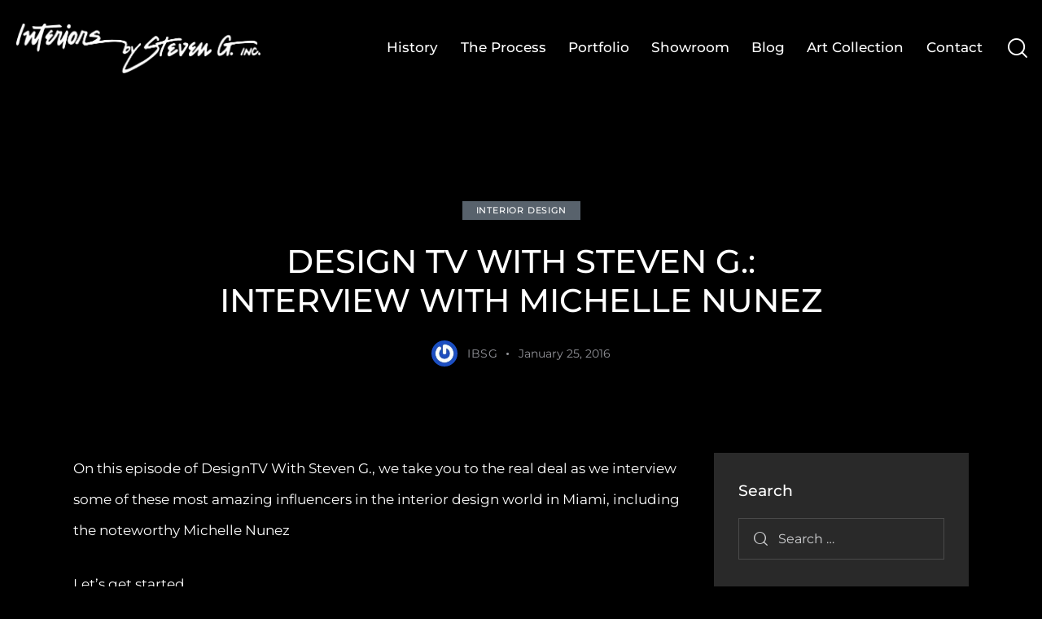

--- FILE ---
content_type: text/html; charset=UTF-8
request_url: https://www.interiorsbysteveng.com/design-tv-with-steven-g-interview-with-michelle-nunez/
body_size: 55081
content:
<!DOCTYPE html>
<html dir="ltr" lang="en-US" prefix="og: https://ogp.me/ns#" class="no-js scheme_default">

<head>
				<meta charset="UTF-8">
					<meta name="viewport" content="width=device-width, initial-scale=1">
		<meta name="format-detection" content="telephone=no">
		<link rel="profile" href="//gmpg.org/xfn/11">
			<style>img:is([sizes="auto" i], [sizes^="auto," i]) { contain-intrinsic-size: 3000px 1500px }</style>
	
		<!-- All in One SEO 4.9.0 - aioseo.com -->
	<meta name="description" content="On this episode of DesignTV With Steven G., we take you to the real deal as we interview some of these most amazing influencers in the interior design world in Miami, including the noteworthy Michelle Nunez Let’s get started…" />
	<meta name="robots" content="max-image-preview:large" />
	<meta name="author" content="IBSG"/>
	<link rel="canonical" href="https://www.interiorsbysteveng.com/design-tv-with-steven-g-interview-with-michelle-nunez/" />
	<meta name="generator" content="All in One SEO (AIOSEO) 4.9.0" />
		<meta property="og:locale" content="en_US" />
		<meta property="og:site_name" content="Interiors by Steven G. Inc. - A MIAMI INTERIOR DESIGN FIRM THAT EMBODIES LUXURY AROUND THE WORLD." />
		<meta property="og:type" content="article" />
		<meta property="og:title" content="DESIGN TV WITH STEVEN G.: INTERVIEW WITH MICHELLE NUNEZ - Interiors by Steven G. Inc." />
		<meta property="og:description" content="On this episode of DesignTV With Steven G., we take you to the real deal as we interview some of these most amazing influencers in the interior design world in Miami, including the noteworthy Michelle Nunez Let’s get started…" />
		<meta property="og:url" content="https://www.interiorsbysteveng.com/design-tv-with-steven-g-interview-with-michelle-nunez/" />
		<meta property="og:image" content="https://www.interiorsbysteveng.com/wp-content/uploads/2024/06/IBSG-Logo.png" />
		<meta property="og:image:secure_url" content="https://www.interiorsbysteveng.com/wp-content/uploads/2024/06/IBSG-Logo.png" />
		<meta property="article:published_time" content="2016-01-25T18:17:24+00:00" />
		<meta property="article:modified_time" content="2025-01-06T15:28:29+00:00" />
		<meta name="twitter:card" content="summary_large_image" />
		<meta name="twitter:title" content="DESIGN TV WITH STEVEN G.: INTERVIEW WITH MICHELLE NUNEZ - Interiors by Steven G. Inc." />
		<meta name="twitter:description" content="On this episode of DesignTV With Steven G., we take you to the real deal as we interview some of these most amazing influencers in the interior design world in Miami, including the noteworthy Michelle Nunez Let’s get started…" />
		<meta name="twitter:image" content="https://www.interiorsbysteveng.com/wp-content/uploads/2024/06/IBSG-Logo.png" />
		<script type="application/ld+json" class="aioseo-schema">
			{"@context":"https:\/\/schema.org","@graph":[{"@type":"BlogPosting","@id":"https:\/\/www.interiorsbysteveng.com\/design-tv-with-steven-g-interview-with-michelle-nunez\/#blogposting","name":"DESIGN TV WITH STEVEN G.: INTERVIEW WITH MICHELLE NUNEZ - Interiors by Steven G. Inc.","headline":"DESIGN TV WITH STEVEN G.: INTERVIEW WITH MICHELLE NUNEZ","author":{"@id":"https:\/\/www.interiorsbysteveng.com\/author\/nic\/#author"},"publisher":{"@id":"https:\/\/www.interiorsbysteveng.com\/#organization"},"image":{"@type":"ImageObject","url":"https:\/\/www.interiorsbysteveng.com\/wp-content\/uploads\/2024\/06\/IBSG-Logo.png","@id":"https:\/\/www.interiorsbysteveng.com\/#articleImage","width":1239,"height":254},"datePublished":"2016-01-25T18:17:24-05:00","dateModified":"2025-01-06T10:28:29-05:00","inLanguage":"en-US","mainEntityOfPage":{"@id":"https:\/\/www.interiorsbysteveng.com\/design-tv-with-steven-g-interview-with-michelle-nunez\/#webpage"},"isPartOf":{"@id":"https:\/\/www.interiorsbysteveng.com\/design-tv-with-steven-g-interview-with-michelle-nunez\/#webpage"},"articleSection":"Interior Design"},{"@type":"BreadcrumbList","@id":"https:\/\/www.interiorsbysteveng.com\/design-tv-with-steven-g-interview-with-michelle-nunez\/#breadcrumblist","itemListElement":[{"@type":"ListItem","@id":"https:\/\/www.interiorsbysteveng.com#listItem","position":1,"name":"Home","item":"https:\/\/www.interiorsbysteveng.com","nextItem":{"@type":"ListItem","@id":"https:\/\/www.interiorsbysteveng.com\/category\/interior-design\/#listItem","name":"Interior Design"}},{"@type":"ListItem","@id":"https:\/\/www.interiorsbysteveng.com\/category\/interior-design\/#listItem","position":2,"name":"Interior Design","item":"https:\/\/www.interiorsbysteveng.com\/category\/interior-design\/","nextItem":{"@type":"ListItem","@id":"https:\/\/www.interiorsbysteveng.com\/design-tv-with-steven-g-interview-with-michelle-nunez\/#listItem","name":"DESIGN TV WITH STEVEN G.: INTERVIEW WITH MICHELLE NUNEZ"},"previousItem":{"@type":"ListItem","@id":"https:\/\/www.interiorsbysteveng.com#listItem","name":"Home"}},{"@type":"ListItem","@id":"https:\/\/www.interiorsbysteveng.com\/design-tv-with-steven-g-interview-with-michelle-nunez\/#listItem","position":3,"name":"DESIGN TV WITH STEVEN G.: INTERVIEW WITH MICHELLE NUNEZ","previousItem":{"@type":"ListItem","@id":"https:\/\/www.interiorsbysteveng.com\/category\/interior-design\/#listItem","name":"Interior Design"}}]},{"@type":"Organization","@id":"https:\/\/www.interiorsbysteveng.com\/#organization","name":"Interiors by Steven G","description":"A MIAMI INTERIOR DESIGN FIRM THAT EMBODIES LUXURY AROUND THE WORLD.","url":"https:\/\/www.interiorsbysteveng.com\/","logo":{"@type":"ImageObject","url":"https:\/\/www.interiorsbysteveng.com\/wp-content\/uploads\/2024\/06\/IBSG-Logo.png","@id":"https:\/\/www.interiorsbysteveng.com\/design-tv-with-steven-g-interview-with-michelle-nunez\/#organizationLogo","width":1239,"height":254},"image":{"@id":"https:\/\/www.interiorsbysteveng.com\/design-tv-with-steven-g-interview-with-michelle-nunez\/#organizationLogo"}},{"@type":"Person","@id":"https:\/\/www.interiorsbysteveng.com\/author\/nic\/#author","url":"https:\/\/www.interiorsbysteveng.com\/author\/nic\/","name":"IBSG","image":{"@type":"ImageObject","@id":"https:\/\/www.interiorsbysteveng.com\/design-tv-with-steven-g-interview-with-michelle-nunez\/#authorImage","url":"https:\/\/secure.gravatar.com\/avatar\/1a7e597e468c45d2bfeaf02042d7fb5ffa1932283c3d343e5985982453f71d8c?s=96&r=g","width":96,"height":96,"caption":"IBSG"}},{"@type":"WebPage","@id":"https:\/\/www.interiorsbysteveng.com\/design-tv-with-steven-g-interview-with-michelle-nunez\/#webpage","url":"https:\/\/www.interiorsbysteveng.com\/design-tv-with-steven-g-interview-with-michelle-nunez\/","name":"DESIGN TV WITH STEVEN G.: INTERVIEW WITH MICHELLE NUNEZ - Interiors by Steven G. Inc.","description":"On this episode of DesignTV With Steven G., we take you to the real deal as we interview some of these most amazing influencers in the interior design world in Miami, including the noteworthy Michelle Nunez Let\u2019s get started\u2026","inLanguage":"en-US","isPartOf":{"@id":"https:\/\/www.interiorsbysteveng.com\/#website"},"breadcrumb":{"@id":"https:\/\/www.interiorsbysteveng.com\/design-tv-with-steven-g-interview-with-michelle-nunez\/#breadcrumblist"},"author":{"@id":"https:\/\/www.interiorsbysteveng.com\/author\/nic\/#author"},"creator":{"@id":"https:\/\/www.interiorsbysteveng.com\/author\/nic\/#author"},"datePublished":"2016-01-25T18:17:24-05:00","dateModified":"2025-01-06T10:28:29-05:00"},{"@type":"WebSite","@id":"https:\/\/www.interiorsbysteveng.com\/#website","url":"https:\/\/www.interiorsbysteveng.com\/","name":"Interiors by Steven G","description":"A MIAMI INTERIOR DESIGN FIRM THAT EMBODIES LUXURY AROUND THE WORLD.","inLanguage":"en-US","publisher":{"@id":"https:\/\/www.interiorsbysteveng.com\/#organization"}}]}
		</script>
		<!-- All in One SEO -->


<!-- Google Tag Manager for WordPress by gtm4wp.com -->
<script data-cfasync="false" data-pagespeed-no-defer>
	var gtm4wp_datalayer_name = "dataLayer";
	var dataLayer = dataLayer || [];
</script>
<!-- End Google Tag Manager for WordPress by gtm4wp.com -->
	<!-- This site is optimized with the Yoast SEO plugin v26.3 - https://yoast.com/wordpress/plugins/seo/ -->
	<title>DESIGN TV WITH STEVEN G.: INTERVIEW WITH MICHELLE NUNEZ - Interiors by Steven G. Inc.</title>
	<meta name="description" content="We interview some of the most amazing influencers in the interior design world in Miami, including the noteworthy Michelle Nunez." />
	<link rel="canonical" href="https://www.interiorsbysteveng.com/design-tv-with-steven-g-interview-with-michelle-nunez/" />
	<meta property="og:locale" content="en_US" />
	<meta property="og:type" content="article" />
	<meta property="og:title" content="Michelle Nunez Interview: DesignTV with Steven G." />
	<meta property="og:description" content="We interview some of the most amazing influencers in the interior design world in Miami, including the noteworthy Michelle Nunez." />
	<meta property="og:url" content="https://www.interiorsbysteveng.com/design-tv-with-steven-g-interview-with-michelle-nunez/" />
	<meta property="og:site_name" content="Interiors by Steven G. Inc." />
	<meta property="article:publisher" content="https://www.facebook.com/interiorsbysteveng/" />
	<meta property="article:published_time" content="2016-01-25T18:17:24+00:00" />
	<meta property="article:modified_time" content="2025-01-06T15:28:29+00:00" />
	<meta name="author" content="IBSG" />
	<meta name="twitter:card" content="summary_large_image" />
	<meta name="twitter:creator" content="@IntbyStevenG" />
	<meta name="twitter:site" content="@IntbyStevenG" />
	<meta name="twitter:label1" content="Written by" />
	<meta name="twitter:data1" content="IBSG" />
	<meta name="twitter:label2" content="Est. reading time" />
	<meta name="twitter:data2" content="1 minute" />
	<script type="application/ld+json" class="yoast-schema-graph">{"@context":"https://schema.org","@graph":[{"@type":"Article","@id":"https://www.interiorsbysteveng.com/design-tv-with-steven-g-interview-with-michelle-nunez/#article","isPartOf":{"@id":"https://www.interiorsbysteveng.com/design-tv-with-steven-g-interview-with-michelle-nunez/"},"author":{"name":"IBSG","@id":"https://www.interiorsbysteveng.com/#/schema/person/f3d7cf76d0ad00b3211f14a8b9e3bb36"},"headline":"DESIGN TV WITH STEVEN G.: INTERVIEW WITH MICHELLE NUNEZ","datePublished":"2016-01-25T18:17:24+00:00","dateModified":"2025-01-06T15:28:29+00:00","mainEntityOfPage":{"@id":"https://www.interiorsbysteveng.com/design-tv-with-steven-g-interview-with-michelle-nunez/"},"wordCount":49,"commentCount":0,"publisher":{"@id":"https://www.interiorsbysteveng.com/#organization"},"articleSection":["Interior Design"],"inLanguage":"en-US","potentialAction":[{"@type":"CommentAction","name":"Comment","target":["https://www.interiorsbysteveng.com/design-tv-with-steven-g-interview-with-michelle-nunez/#respond"]}]},{"@type":"WebPage","@id":"https://www.interiorsbysteveng.com/design-tv-with-steven-g-interview-with-michelle-nunez/","url":"https://www.interiorsbysteveng.com/design-tv-with-steven-g-interview-with-michelle-nunez/","name":"Michelle Nunez Interview: DesignTV with Steven G.","isPartOf":{"@id":"https://www.interiorsbysteveng.com/#website"},"datePublished":"2016-01-25T18:17:24+00:00","dateModified":"2025-01-06T15:28:29+00:00","description":"We interview some of the most amazing influencers in the interior design world in Miami, including the noteworthy Michelle Nunez.","breadcrumb":{"@id":"https://www.interiorsbysteveng.com/design-tv-with-steven-g-interview-with-michelle-nunez/#breadcrumb"},"inLanguage":"en-US","potentialAction":[{"@type":"ReadAction","target":["https://www.interiorsbysteveng.com/design-tv-with-steven-g-interview-with-michelle-nunez/"]}]},{"@type":"BreadcrumbList","@id":"https://www.interiorsbysteveng.com/design-tv-with-steven-g-interview-with-michelle-nunez/#breadcrumb","itemListElement":[{"@type":"ListItem","position":1,"name":"Home","item":"https://www.interiorsbysteveng.com/"},{"@type":"ListItem","position":2,"name":"Blog – List","item":"https://www.interiorsbysteveng.com/blog-list/"},{"@type":"ListItem","position":3,"name":"DESIGN TV WITH STEVEN G.: INTERVIEW WITH MICHELLE NUNEZ"}]},{"@type":"WebSite","@id":"https://www.interiorsbysteveng.com/#website","url":"https://www.interiorsbysteveng.com/","name":"Interiors by Steven G","description":"A MIAMI INTERIOR DESIGN FIRM THAT EMBODIES LUXURY AROUND THE WORLD.","publisher":{"@id":"https://www.interiorsbysteveng.com/#organization"},"potentialAction":[{"@type":"SearchAction","target":{"@type":"EntryPoint","urlTemplate":"https://www.interiorsbysteveng.com/?s={search_term_string}"},"query-input":{"@type":"PropertyValueSpecification","valueRequired":true,"valueName":"search_term_string"}}],"inLanguage":"en-US"},{"@type":"Organization","@id":"https://www.interiorsbysteveng.com/#organization","name":"Interiors By Steven G","url":"https://www.interiorsbysteveng.com/","logo":{"@type":"ImageObject","inLanguage":"en-US","@id":"https://www.interiorsbysteveng.com/#/schema/logo/image/","url":"https://www.interiorsbysteveng.com/wp-content/uploads/2018/12/image.png","contentUrl":"https://www.interiorsbysteveng.com/wp-content/uploads/2018/12/image.png","width":347,"height":347,"caption":"Interiors By Steven G"},"image":{"@id":"https://www.interiorsbysteveng.com/#/schema/logo/image/"},"sameAs":["https://www.facebook.com/interiorsbysteveng/","https://x.com/IntbyStevenG","https://www.instagram.com/interiorsbysteveng","https://www.linkedin.com/company/interiorsbysteveng","https://www.pinterest.com/ibsg/"]},{"@type":"Person","@id":"https://www.interiorsbysteveng.com/#/schema/person/f3d7cf76d0ad00b3211f14a8b9e3bb36","name":"IBSG","image":{"@type":"ImageObject","inLanguage":"en-US","@id":"https://www.interiorsbysteveng.com/#/schema/person/image/","url":"https://secure.gravatar.com/avatar/1a7e597e468c45d2bfeaf02042d7fb5ffa1932283c3d343e5985982453f71d8c?s=96&r=g","contentUrl":"https://secure.gravatar.com/avatar/1a7e597e468c45d2bfeaf02042d7fb5ffa1932283c3d343e5985982453f71d8c?s=96&r=g","caption":"IBSG"},"sameAs":["https://www.solarustech.com"],"url":"https://www.interiorsbysteveng.com/author/nic/"}]}</script>
	<!-- / Yoast SEO plugin. -->


<link rel='dns-prefetch' href='//fonts.googleapis.com' />
<link rel="alternate" type="application/rss+xml" title="Interiors by Steven G. Inc. &raquo; Feed" href="https://www.interiorsbysteveng.com/feed/" />
<link rel="alternate" type="application/rss+xml" title="Interiors by Steven G. Inc. &raquo; Comments Feed" href="https://www.interiorsbysteveng.com/comments/feed/" />
			<meta property="og:type" content="article" />
			<meta property="og:url" content="https://www.interiorsbysteveng.com/design-tv-with-steven-g-interview-with-michelle-nunez/" />
			<meta property="og:title" content="DESIGN TV WITH STEVEN G.: INTERVIEW WITH MICHELLE NUNEZ" />
			<meta property="og:description" content="On this episode of DesignTV With Steven G., we take you to the real deal as we interview some of these most amazing influencers in the interior design world in Miami, including the noteworthy Michelle Nunez

Let’s get" />  
					<!-- This site uses the Google Analytics by MonsterInsights plugin v9.9.0 - Using Analytics tracking - https://www.monsterinsights.com/ -->
							<script src="//www.googletagmanager.com/gtag/js?id=G-ESM2X1TR9X"  data-cfasync="false" data-wpfc-render="false" type="text/javascript" async></script>
			<script data-cfasync="false" data-wpfc-render="false" type="text/javascript">
				var mi_version = '9.9.0';
				var mi_track_user = true;
				var mi_no_track_reason = '';
								var MonsterInsightsDefaultLocations = {"page_location":"https:\/\/www.interiorsbysteveng.com\/design-tv-with-steven-g-interview-with-michelle-nunez\/"};
								MonsterInsightsDefaultLocations.page_location = window.location.href;
								if ( typeof MonsterInsightsPrivacyGuardFilter === 'function' ) {
					var MonsterInsightsLocations = (typeof MonsterInsightsExcludeQuery === 'object') ? MonsterInsightsPrivacyGuardFilter( MonsterInsightsExcludeQuery ) : MonsterInsightsPrivacyGuardFilter( MonsterInsightsDefaultLocations );
				} else {
					var MonsterInsightsLocations = (typeof MonsterInsightsExcludeQuery === 'object') ? MonsterInsightsExcludeQuery : MonsterInsightsDefaultLocations;
				}

								var disableStrs = [
										'ga-disable-G-ESM2X1TR9X',
									];

				/* Function to detect opted out users */
				function __gtagTrackerIsOptedOut() {
					for (var index = 0; index < disableStrs.length; index++) {
						if (document.cookie.indexOf(disableStrs[index] + '=true') > -1) {
							return true;
						}
					}

					return false;
				}

				/* Disable tracking if the opt-out cookie exists. */
				if (__gtagTrackerIsOptedOut()) {
					for (var index = 0; index < disableStrs.length; index++) {
						window[disableStrs[index]] = true;
					}
				}

				/* Opt-out function */
				function __gtagTrackerOptout() {
					for (var index = 0; index < disableStrs.length; index++) {
						document.cookie = disableStrs[index] + '=true; expires=Thu, 31 Dec 2099 23:59:59 UTC; path=/';
						window[disableStrs[index]] = true;
					}
				}

				if ('undefined' === typeof gaOptout) {
					function gaOptout() {
						__gtagTrackerOptout();
					}
				}
								window.dataLayer = window.dataLayer || [];

				window.MonsterInsightsDualTracker = {
					helpers: {},
					trackers: {},
				};
				if (mi_track_user) {
					function __gtagDataLayer() {
						dataLayer.push(arguments);
					}

					function __gtagTracker(type, name, parameters) {
						if (!parameters) {
							parameters = {};
						}

						if (parameters.send_to) {
							__gtagDataLayer.apply(null, arguments);
							return;
						}

						if (type === 'event') {
														parameters.send_to = monsterinsights_frontend.v4_id;
							var hookName = name;
							if (typeof parameters['event_category'] !== 'undefined') {
								hookName = parameters['event_category'] + ':' + name;
							}

							if (typeof MonsterInsightsDualTracker.trackers[hookName] !== 'undefined') {
								MonsterInsightsDualTracker.trackers[hookName](parameters);
							} else {
								__gtagDataLayer('event', name, parameters);
							}
							
						} else {
							__gtagDataLayer.apply(null, arguments);
						}
					}

					__gtagTracker('js', new Date());
					__gtagTracker('set', {
						'developer_id.dZGIzZG': true,
											});
					if ( MonsterInsightsLocations.page_location ) {
						__gtagTracker('set', MonsterInsightsLocations);
					}
										__gtagTracker('config', 'G-ESM2X1TR9X', {"forceSSL":"true","link_attribution":"true"} );
										window.gtag = __gtagTracker;										(function () {
						/* https://developers.google.com/analytics/devguides/collection/analyticsjs/ */
						/* ga and __gaTracker compatibility shim. */
						var noopfn = function () {
							return null;
						};
						var newtracker = function () {
							return new Tracker();
						};
						var Tracker = function () {
							return null;
						};
						var p = Tracker.prototype;
						p.get = noopfn;
						p.set = noopfn;
						p.send = function () {
							var args = Array.prototype.slice.call(arguments);
							args.unshift('send');
							__gaTracker.apply(null, args);
						};
						var __gaTracker = function () {
							var len = arguments.length;
							if (len === 0) {
								return;
							}
							var f = arguments[len - 1];
							if (typeof f !== 'object' || f === null || typeof f.hitCallback !== 'function') {
								if ('send' === arguments[0]) {
									var hitConverted, hitObject = false, action;
									if ('event' === arguments[1]) {
										if ('undefined' !== typeof arguments[3]) {
											hitObject = {
												'eventAction': arguments[3],
												'eventCategory': arguments[2],
												'eventLabel': arguments[4],
												'value': arguments[5] ? arguments[5] : 1,
											}
										}
									}
									if ('pageview' === arguments[1]) {
										if ('undefined' !== typeof arguments[2]) {
											hitObject = {
												'eventAction': 'page_view',
												'page_path': arguments[2],
											}
										}
									}
									if (typeof arguments[2] === 'object') {
										hitObject = arguments[2];
									}
									if (typeof arguments[5] === 'object') {
										Object.assign(hitObject, arguments[5]);
									}
									if ('undefined' !== typeof arguments[1].hitType) {
										hitObject = arguments[1];
										if ('pageview' === hitObject.hitType) {
											hitObject.eventAction = 'page_view';
										}
									}
									if (hitObject) {
										action = 'timing' === arguments[1].hitType ? 'timing_complete' : hitObject.eventAction;
										hitConverted = mapArgs(hitObject);
										__gtagTracker('event', action, hitConverted);
									}
								}
								return;
							}

							function mapArgs(args) {
								var arg, hit = {};
								var gaMap = {
									'eventCategory': 'event_category',
									'eventAction': 'event_action',
									'eventLabel': 'event_label',
									'eventValue': 'event_value',
									'nonInteraction': 'non_interaction',
									'timingCategory': 'event_category',
									'timingVar': 'name',
									'timingValue': 'value',
									'timingLabel': 'event_label',
									'page': 'page_path',
									'location': 'page_location',
									'title': 'page_title',
									'referrer' : 'page_referrer',
								};
								for (arg in args) {
																		if (!(!args.hasOwnProperty(arg) || !gaMap.hasOwnProperty(arg))) {
										hit[gaMap[arg]] = args[arg];
									} else {
										hit[arg] = args[arg];
									}
								}
								return hit;
							}

							try {
								f.hitCallback();
							} catch (ex) {
							}
						};
						__gaTracker.create = newtracker;
						__gaTracker.getByName = newtracker;
						__gaTracker.getAll = function () {
							return [];
						};
						__gaTracker.remove = noopfn;
						__gaTracker.loaded = true;
						window['__gaTracker'] = __gaTracker;
					})();
									} else {
										console.log("");
					(function () {
						function __gtagTracker() {
							return null;
						}

						window['__gtagTracker'] = __gtagTracker;
						window['gtag'] = __gtagTracker;
					})();
									}
			</script>
			
							<!-- / Google Analytics by MonsterInsights -->
		<script type="text/javascript">
/* <![CDATA[ */
window._wpemojiSettings = {"baseUrl":"https:\/\/s.w.org\/images\/core\/emoji\/16.0.1\/72x72\/","ext":".png","svgUrl":"https:\/\/s.w.org\/images\/core\/emoji\/16.0.1\/svg\/","svgExt":".svg","source":{"concatemoji":"https:\/\/www.interiorsbysteveng.com\/wp-includes\/js\/wp-emoji-release.min.js?ver=6.8.3"}};
/*! This file is auto-generated */
!function(s,n){var o,i,e;function c(e){try{var t={supportTests:e,timestamp:(new Date).valueOf()};sessionStorage.setItem(o,JSON.stringify(t))}catch(e){}}function p(e,t,n){e.clearRect(0,0,e.canvas.width,e.canvas.height),e.fillText(t,0,0);var t=new Uint32Array(e.getImageData(0,0,e.canvas.width,e.canvas.height).data),a=(e.clearRect(0,0,e.canvas.width,e.canvas.height),e.fillText(n,0,0),new Uint32Array(e.getImageData(0,0,e.canvas.width,e.canvas.height).data));return t.every(function(e,t){return e===a[t]})}function u(e,t){e.clearRect(0,0,e.canvas.width,e.canvas.height),e.fillText(t,0,0);for(var n=e.getImageData(16,16,1,1),a=0;a<n.data.length;a++)if(0!==n.data[a])return!1;return!0}function f(e,t,n,a){switch(t){case"flag":return n(e,"\ud83c\udff3\ufe0f\u200d\u26a7\ufe0f","\ud83c\udff3\ufe0f\u200b\u26a7\ufe0f")?!1:!n(e,"\ud83c\udde8\ud83c\uddf6","\ud83c\udde8\u200b\ud83c\uddf6")&&!n(e,"\ud83c\udff4\udb40\udc67\udb40\udc62\udb40\udc65\udb40\udc6e\udb40\udc67\udb40\udc7f","\ud83c\udff4\u200b\udb40\udc67\u200b\udb40\udc62\u200b\udb40\udc65\u200b\udb40\udc6e\u200b\udb40\udc67\u200b\udb40\udc7f");case"emoji":return!a(e,"\ud83e\udedf")}return!1}function g(e,t,n,a){var r="undefined"!=typeof WorkerGlobalScope&&self instanceof WorkerGlobalScope?new OffscreenCanvas(300,150):s.createElement("canvas"),o=r.getContext("2d",{willReadFrequently:!0}),i=(o.textBaseline="top",o.font="600 32px Arial",{});return e.forEach(function(e){i[e]=t(o,e,n,a)}),i}function t(e){var t=s.createElement("script");t.src=e,t.defer=!0,s.head.appendChild(t)}"undefined"!=typeof Promise&&(o="wpEmojiSettingsSupports",i=["flag","emoji"],n.supports={everything:!0,everythingExceptFlag:!0},e=new Promise(function(e){s.addEventListener("DOMContentLoaded",e,{once:!0})}),new Promise(function(t){var n=function(){try{var e=JSON.parse(sessionStorage.getItem(o));if("object"==typeof e&&"number"==typeof e.timestamp&&(new Date).valueOf()<e.timestamp+604800&&"object"==typeof e.supportTests)return e.supportTests}catch(e){}return null}();if(!n){if("undefined"!=typeof Worker&&"undefined"!=typeof OffscreenCanvas&&"undefined"!=typeof URL&&URL.createObjectURL&&"undefined"!=typeof Blob)try{var e="postMessage("+g.toString()+"("+[JSON.stringify(i),f.toString(),p.toString(),u.toString()].join(",")+"));",a=new Blob([e],{type:"text/javascript"}),r=new Worker(URL.createObjectURL(a),{name:"wpTestEmojiSupports"});return void(r.onmessage=function(e){c(n=e.data),r.terminate(),t(n)})}catch(e){}c(n=g(i,f,p,u))}t(n)}).then(function(e){for(var t in e)n.supports[t]=e[t],n.supports.everything=n.supports.everything&&n.supports[t],"flag"!==t&&(n.supports.everythingExceptFlag=n.supports.everythingExceptFlag&&n.supports[t]);n.supports.everythingExceptFlag=n.supports.everythingExceptFlag&&!n.supports.flag,n.DOMReady=!1,n.readyCallback=function(){n.DOMReady=!0}}).then(function(){return e}).then(function(){var e;n.supports.everything||(n.readyCallback(),(e=n.source||{}).concatemoji?t(e.concatemoji):e.wpemoji&&e.twemoji&&(t(e.twemoji),t(e.wpemoji)))}))}((window,document),window._wpemojiSettings);
/* ]]> */
</script>
<link property="stylesheet" rel='stylesheet' id='trx_addons-icons-css' href='https://www.interiorsbysteveng.com/wp-content/plugins/trx_addons/css/font-icons/css/trx_addons_icons.css' type='text/css' media='all' />
<link property="stylesheet" rel='stylesheet' id='qw_extensions-icons-css' href='https://www.interiorsbysteveng.com/wp-content/plugins/trx_addons/addons/qw-extension/css/font-icons/css/qw_extension_icons.css' type='text/css' media='all' />
<link property="stylesheet" rel='stylesheet' id='convex-font-google_fonts-css' href='https://fonts.googleapis.com/css2?family=Montserrat:ital,wght@0,400;0,500;0,700;1,400;1,500;1,700&#038;subset=latin,latin-ext&#038;display=swap' type='text/css' media='all' />
<link property="stylesheet" rel='stylesheet' id='convex-fontello-css' href='https://www.interiorsbysteveng.com/wp-content/themes/convex/skins/default/css/font-icons/css/fontello.css' type='text/css' media='all' />
<link property="stylesheet" rel='stylesheet' id='sbi_styles-css' href='https://www.interiorsbysteveng.com/wp-content/plugins/instagram-feed/css/sbi-styles.min.css?ver=6.10.0' type='text/css' media='all' />
<style id='wp-emoji-styles-inline-css' type='text/css'>

	img.wp-smiley, img.emoji {
		display: inline !important;
		border: none !important;
		box-shadow: none !important;
		height: 1em !important;
		width: 1em !important;
		margin: 0 0.07em !important;
		vertical-align: -0.1em !important;
		background: none !important;
		padding: 0 !important;
	}
</style>
<link property="stylesheet" rel='stylesheet' id='wp-block-library-css' href='https://www.interiorsbysteveng.com/wp-includes/css/dist/block-library/style.min.css?ver=6.8.3' type='text/css' media='all' />
<style id='classic-theme-styles-inline-css' type='text/css'>
/*! This file is auto-generated */
.wp-block-button__link{color:#fff;background-color:#32373c;border-radius:9999px;box-shadow:none;text-decoration:none;padding:calc(.667em + 2px) calc(1.333em + 2px);font-size:1.125em}.wp-block-file__button{background:#32373c;color:#fff;text-decoration:none}
</style>
<link property="stylesheet" rel='stylesheet' id='aioseo/css/src/vue/standalone/blocks/table-of-contents/global.scss-css' href='https://www.interiorsbysteveng.com/wp-content/plugins/all-in-one-seo-pack/dist/Lite/assets/css/table-of-contents/global.e90f6d47.css?ver=4.9.0' type='text/css' media='all' />
<link property="stylesheet" rel='stylesheet' id='wp-components-css' href='https://www.interiorsbysteveng.com/wp-includes/css/dist/components/style.min.css?ver=6.8.3' type='text/css' media='all' />
<link property="stylesheet" rel='stylesheet' id='wp-preferences-css' href='https://www.interiorsbysteveng.com/wp-includes/css/dist/preferences/style.min.css?ver=6.8.3' type='text/css' media='all' />
<link property="stylesheet" rel='stylesheet' id='wp-block-editor-css' href='https://www.interiorsbysteveng.com/wp-includes/css/dist/block-editor/style.min.css?ver=6.8.3' type='text/css' media='all' />
<link property="stylesheet" rel='stylesheet' id='popup-maker-block-library-style-css' href='https://www.interiorsbysteveng.com/wp-content/plugins/popup-maker/dist/packages/block-library-style.css?ver=dbea705cfafe089d65f1' type='text/css' media='all' />
<style id='global-styles-inline-css' type='text/css'>
:root{--wp--preset--aspect-ratio--square: 1;--wp--preset--aspect-ratio--4-3: 4/3;--wp--preset--aspect-ratio--3-4: 3/4;--wp--preset--aspect-ratio--3-2: 3/2;--wp--preset--aspect-ratio--2-3: 2/3;--wp--preset--aspect-ratio--16-9: 16/9;--wp--preset--aspect-ratio--9-16: 9/16;--wp--preset--color--black: #000000;--wp--preset--color--cyan-bluish-gray: #abb8c3;--wp--preset--color--white: #ffffff;--wp--preset--color--pale-pink: #f78da7;--wp--preset--color--vivid-red: #cf2e2e;--wp--preset--color--luminous-vivid-orange: #ff6900;--wp--preset--color--luminous-vivid-amber: #fcb900;--wp--preset--color--light-green-cyan: #7bdcb5;--wp--preset--color--vivid-green-cyan: #00d084;--wp--preset--color--pale-cyan-blue: #8ed1fc;--wp--preset--color--vivid-cyan-blue: #0693e3;--wp--preset--color--vivid-purple: #9b51e0;--wp--preset--color--bg-color: #000000;--wp--preset--color--bd-color: #E1E3E3;--wp--preset--color--text-dark: #0A0A0A;--wp--preset--color--text-light: #94959B;--wp--preset--color--text-link: #3D7C98;--wp--preset--color--text-hover: #30657D;--wp--preset--color--text-link-2: #58626C;--wp--preset--color--text-hover-2: #47515B;--wp--preset--color--text-link-3: #ECC1A1;--wp--preset--color--text-hover-3: #D4AE91;--wp--preset--gradient--vivid-cyan-blue-to-vivid-purple: linear-gradient(135deg,rgba(6,147,227,1) 0%,rgb(155,81,224) 100%);--wp--preset--gradient--light-green-cyan-to-vivid-green-cyan: linear-gradient(135deg,rgb(122,220,180) 0%,rgb(0,208,130) 100%);--wp--preset--gradient--luminous-vivid-amber-to-luminous-vivid-orange: linear-gradient(135deg,rgba(252,185,0,1) 0%,rgba(255,105,0,1) 100%);--wp--preset--gradient--luminous-vivid-orange-to-vivid-red: linear-gradient(135deg,rgba(255,105,0,1) 0%,rgb(207,46,46) 100%);--wp--preset--gradient--very-light-gray-to-cyan-bluish-gray: linear-gradient(135deg,rgb(238,238,238) 0%,rgb(169,184,195) 100%);--wp--preset--gradient--cool-to-warm-spectrum: linear-gradient(135deg,rgb(74,234,220) 0%,rgb(151,120,209) 20%,rgb(207,42,186) 40%,rgb(238,44,130) 60%,rgb(251,105,98) 80%,rgb(254,248,76) 100%);--wp--preset--gradient--blush-light-purple: linear-gradient(135deg,rgb(255,206,236) 0%,rgb(152,150,240) 100%);--wp--preset--gradient--blush-bordeaux: linear-gradient(135deg,rgb(254,205,165) 0%,rgb(254,45,45) 50%,rgb(107,0,62) 100%);--wp--preset--gradient--luminous-dusk: linear-gradient(135deg,rgb(255,203,112) 0%,rgb(199,81,192) 50%,rgb(65,88,208) 100%);--wp--preset--gradient--pale-ocean: linear-gradient(135deg,rgb(255,245,203) 0%,rgb(182,227,212) 50%,rgb(51,167,181) 100%);--wp--preset--gradient--electric-grass: linear-gradient(135deg,rgb(202,248,128) 0%,rgb(113,206,126) 100%);--wp--preset--gradient--midnight: linear-gradient(135deg,rgb(2,3,129) 0%,rgb(40,116,252) 100%);--wp--preset--font-size--small: 13px;--wp--preset--font-size--medium: 20px;--wp--preset--font-size--large: 36px;--wp--preset--font-size--x-large: 42px;--wp--preset--spacing--20: 0.44rem;--wp--preset--spacing--30: 0.67rem;--wp--preset--spacing--40: 1rem;--wp--preset--spacing--50: 1.5rem;--wp--preset--spacing--60: 2.25rem;--wp--preset--spacing--70: 3.38rem;--wp--preset--spacing--80: 5.06rem;--wp--preset--shadow--natural: 6px 6px 9px rgba(0, 0, 0, 0.2);--wp--preset--shadow--deep: 12px 12px 50px rgba(0, 0, 0, 0.4);--wp--preset--shadow--sharp: 6px 6px 0px rgba(0, 0, 0, 0.2);--wp--preset--shadow--outlined: 6px 6px 0px -3px rgba(255, 255, 255, 1), 6px 6px rgba(0, 0, 0, 1);--wp--preset--shadow--crisp: 6px 6px 0px rgba(0, 0, 0, 1);}:where(.is-layout-flex){gap: 0.5em;}:where(.is-layout-grid){gap: 0.5em;}body .is-layout-flex{display: flex;}.is-layout-flex{flex-wrap: wrap;align-items: center;}.is-layout-flex > :is(*, div){margin: 0;}body .is-layout-grid{display: grid;}.is-layout-grid > :is(*, div){margin: 0;}:where(.wp-block-columns.is-layout-flex){gap: 2em;}:where(.wp-block-columns.is-layout-grid){gap: 2em;}:where(.wp-block-post-template.is-layout-flex){gap: 1.25em;}:where(.wp-block-post-template.is-layout-grid){gap: 1.25em;}.has-black-color{color: var(--wp--preset--color--black) !important;}.has-cyan-bluish-gray-color{color: var(--wp--preset--color--cyan-bluish-gray) !important;}.has-white-color{color: var(--wp--preset--color--white) !important;}.has-pale-pink-color{color: var(--wp--preset--color--pale-pink) !important;}.has-vivid-red-color{color: var(--wp--preset--color--vivid-red) !important;}.has-luminous-vivid-orange-color{color: var(--wp--preset--color--luminous-vivid-orange) !important;}.has-luminous-vivid-amber-color{color: var(--wp--preset--color--luminous-vivid-amber) !important;}.has-light-green-cyan-color{color: var(--wp--preset--color--light-green-cyan) !important;}.has-vivid-green-cyan-color{color: var(--wp--preset--color--vivid-green-cyan) !important;}.has-pale-cyan-blue-color{color: var(--wp--preset--color--pale-cyan-blue) !important;}.has-vivid-cyan-blue-color{color: var(--wp--preset--color--vivid-cyan-blue) !important;}.has-vivid-purple-color{color: var(--wp--preset--color--vivid-purple) !important;}.has-black-background-color{background-color: var(--wp--preset--color--black) !important;}.has-cyan-bluish-gray-background-color{background-color: var(--wp--preset--color--cyan-bluish-gray) !important;}.has-white-background-color{background-color: var(--wp--preset--color--white) !important;}.has-pale-pink-background-color{background-color: var(--wp--preset--color--pale-pink) !important;}.has-vivid-red-background-color{background-color: var(--wp--preset--color--vivid-red) !important;}.has-luminous-vivid-orange-background-color{background-color: var(--wp--preset--color--luminous-vivid-orange) !important;}.has-luminous-vivid-amber-background-color{background-color: var(--wp--preset--color--luminous-vivid-amber) !important;}.has-light-green-cyan-background-color{background-color: var(--wp--preset--color--light-green-cyan) !important;}.has-vivid-green-cyan-background-color{background-color: var(--wp--preset--color--vivid-green-cyan) !important;}.has-pale-cyan-blue-background-color{background-color: var(--wp--preset--color--pale-cyan-blue) !important;}.has-vivid-cyan-blue-background-color{background-color: var(--wp--preset--color--vivid-cyan-blue) !important;}.has-vivid-purple-background-color{background-color: var(--wp--preset--color--vivid-purple) !important;}.has-black-border-color{border-color: var(--wp--preset--color--black) !important;}.has-cyan-bluish-gray-border-color{border-color: var(--wp--preset--color--cyan-bluish-gray) !important;}.has-white-border-color{border-color: var(--wp--preset--color--white) !important;}.has-pale-pink-border-color{border-color: var(--wp--preset--color--pale-pink) !important;}.has-vivid-red-border-color{border-color: var(--wp--preset--color--vivid-red) !important;}.has-luminous-vivid-orange-border-color{border-color: var(--wp--preset--color--luminous-vivid-orange) !important;}.has-luminous-vivid-amber-border-color{border-color: var(--wp--preset--color--luminous-vivid-amber) !important;}.has-light-green-cyan-border-color{border-color: var(--wp--preset--color--light-green-cyan) !important;}.has-vivid-green-cyan-border-color{border-color: var(--wp--preset--color--vivid-green-cyan) !important;}.has-pale-cyan-blue-border-color{border-color: var(--wp--preset--color--pale-cyan-blue) !important;}.has-vivid-cyan-blue-border-color{border-color: var(--wp--preset--color--vivid-cyan-blue) !important;}.has-vivid-purple-border-color{border-color: var(--wp--preset--color--vivid-purple) !important;}.has-vivid-cyan-blue-to-vivid-purple-gradient-background{background: var(--wp--preset--gradient--vivid-cyan-blue-to-vivid-purple) !important;}.has-light-green-cyan-to-vivid-green-cyan-gradient-background{background: var(--wp--preset--gradient--light-green-cyan-to-vivid-green-cyan) !important;}.has-luminous-vivid-amber-to-luminous-vivid-orange-gradient-background{background: var(--wp--preset--gradient--luminous-vivid-amber-to-luminous-vivid-orange) !important;}.has-luminous-vivid-orange-to-vivid-red-gradient-background{background: var(--wp--preset--gradient--luminous-vivid-orange-to-vivid-red) !important;}.has-very-light-gray-to-cyan-bluish-gray-gradient-background{background: var(--wp--preset--gradient--very-light-gray-to-cyan-bluish-gray) !important;}.has-cool-to-warm-spectrum-gradient-background{background: var(--wp--preset--gradient--cool-to-warm-spectrum) !important;}.has-blush-light-purple-gradient-background{background: var(--wp--preset--gradient--blush-light-purple) !important;}.has-blush-bordeaux-gradient-background{background: var(--wp--preset--gradient--blush-bordeaux) !important;}.has-luminous-dusk-gradient-background{background: var(--wp--preset--gradient--luminous-dusk) !important;}.has-pale-ocean-gradient-background{background: var(--wp--preset--gradient--pale-ocean) !important;}.has-electric-grass-gradient-background{background: var(--wp--preset--gradient--electric-grass) !important;}.has-midnight-gradient-background{background: var(--wp--preset--gradient--midnight) !important;}.has-small-font-size{font-size: var(--wp--preset--font-size--small) !important;}.has-medium-font-size{font-size: var(--wp--preset--font-size--medium) !important;}.has-large-font-size{font-size: var(--wp--preset--font-size--large) !important;}.has-x-large-font-size{font-size: var(--wp--preset--font-size--x-large) !important;}
:where(.wp-block-post-template.is-layout-flex){gap: 1.25em;}:where(.wp-block-post-template.is-layout-grid){gap: 1.25em;}
:where(.wp-block-columns.is-layout-flex){gap: 2em;}:where(.wp-block-columns.is-layout-grid){gap: 2em;}
:root :where(.wp-block-pullquote){font-size: 1.5em;line-height: 1.6;}
</style>
<link property="stylesheet" rel='stylesheet' id='dashicons-css' href='https://www.interiorsbysteveng.com/wp-includes/css/dashicons.min.css?ver=6.8.3' type='text/css' media='all' />
<link property="stylesheet" rel='stylesheet' id='admin-bar-css' href='https://www.interiorsbysteveng.com/wp-includes/css/admin-bar.min.css?ver=6.8.3' type='text/css' media='all' />
<style id='admin-bar-inline-css' type='text/css'>

    /* Hide CanvasJS credits for P404 charts specifically */
    #p404RedirectChart .canvasjs-chart-credit {
        display: none !important;
    }
    
    #p404RedirectChart canvas {
        border-radius: 6px;
    }

    .p404-redirect-adminbar-weekly-title {
        font-weight: bold;
        font-size: 14px;
        color: #fff;
        margin-bottom: 6px;
    }

    #wpadminbar #wp-admin-bar-p404_free_top_button .ab-icon:before {
        content: "\f103";
        color: #dc3545;
        top: 3px;
    }
    
    #wp-admin-bar-p404_free_top_button .ab-item {
        min-width: 80px !important;
        padding: 0px !important;
    }
    
    /* Ensure proper positioning and z-index for P404 dropdown */
    .p404-redirect-adminbar-dropdown-wrap { 
        min-width: 0; 
        padding: 0;
        position: static !important;
    }
    
    #wpadminbar #wp-admin-bar-p404_free_top_button_dropdown {
        position: static !important;
    }
    
    #wpadminbar #wp-admin-bar-p404_free_top_button_dropdown .ab-item {
        padding: 0 !important;
        margin: 0 !important;
    }
    
    .p404-redirect-dropdown-container {
        min-width: 340px;
        padding: 18px 18px 12px 18px;
        background: #23282d !important;
        color: #fff;
        border-radius: 12px;
        box-shadow: 0 8px 32px rgba(0,0,0,0.25);
        margin-top: 10px;
        position: relative !important;
        z-index: 999999 !important;
        display: block !important;
        border: 1px solid #444;
    }
    
    /* Ensure P404 dropdown appears on hover */
    #wpadminbar #wp-admin-bar-p404_free_top_button .p404-redirect-dropdown-container { 
        display: none !important;
    }
    
    #wpadminbar #wp-admin-bar-p404_free_top_button:hover .p404-redirect-dropdown-container { 
        display: block !important;
    }
    
    #wpadminbar #wp-admin-bar-p404_free_top_button:hover #wp-admin-bar-p404_free_top_button_dropdown .p404-redirect-dropdown-container {
        display: block !important;
    }
    
    .p404-redirect-card {
        background: #2c3338;
        border-radius: 8px;
        padding: 18px 18px 12px 18px;
        box-shadow: 0 2px 8px rgba(0,0,0,0.07);
        display: flex;
        flex-direction: column;
        align-items: flex-start;
        border: 1px solid #444;
    }
    
    .p404-redirect-btn {
        display: inline-block;
        background: #dc3545;
        color: #fff !important;
        font-weight: bold;
        padding: 5px 22px;
        border-radius: 8px;
        text-decoration: none;
        font-size: 17px;
        transition: background 0.2s, box-shadow 0.2s;
        margin-top: 8px;
        box-shadow: 0 2px 8px rgba(220,53,69,0.15);
        text-align: center;
        line-height: 1.6;
    }
    
    .p404-redirect-btn:hover {
        background: #c82333;
        color: #fff !important;
        box-shadow: 0 4px 16px rgba(220,53,69,0.25);
    }
    
    /* Prevent conflicts with other admin bar dropdowns */
    #wpadminbar .ab-top-menu > li:hover > .ab-item,
    #wpadminbar .ab-top-menu > li.hover > .ab-item {
        z-index: auto;
    }
    
    #wpadminbar #wp-admin-bar-p404_free_top_button:hover > .ab-item {
        z-index: 999998 !important;
    }
    
</style>
<link property="stylesheet" rel='stylesheet' id='gdprmagnificpopup-css' href='https://www.interiorsbysteveng.com/wp-content/plugins/be-gdpr/public/css/magnific-popup.css?ver=1.1.6' type='text/css' media='all' />
<link property="stylesheet" rel='stylesheet' id='be-gdpr-css' href='https://www.interiorsbysteveng.com/wp-content/plugins/be-gdpr/public/css/be-gdpr-public.css?ver=1.1.6' type='text/css' media='all' />
<link property="stylesheet" rel='stylesheet' id='magnific-popup-css' href='https://www.interiorsbysteveng.com/wp-content/plugins/trx_addons/js/magnific/magnific-popup.min.css' type='text/css' media='all' />
<link property="stylesheet" rel='stylesheet' id='qi-addons-for-elementor-grid-style-css' href='https://www.interiorsbysteveng.com/wp-content/plugins/qi-addons-for-elementor/assets/css/grid.min.css?ver=1.9.5' type='text/css' media='all' />
<link property="stylesheet" rel='stylesheet' id='qi-addons-for-elementor-helper-parts-style-css' href='https://www.interiorsbysteveng.com/wp-content/plugins/qi-addons-for-elementor/assets/css/helper-parts.min.css?ver=1.9.5' type='text/css' media='all' />
<link property="stylesheet" rel='stylesheet' id='qi-addons-for-elementor-style-css' href='https://www.interiorsbysteveng.com/wp-content/plugins/qi-addons-for-elementor/assets/css/main.min.css?ver=1.9.5' type='text/css' media='all' />
<link property="stylesheet" rel='stylesheet' id='elementor-icons-css' href='https://www.interiorsbysteveng.com/wp-content/plugins/elementor/assets/lib/eicons/css/elementor-icons.min.css?ver=5.44.0' type='text/css' media='all' />
<link property="stylesheet" rel='stylesheet' id='elementor-frontend-css' href='https://www.interiorsbysteveng.com/wp-content/uploads/elementor/css/custom-frontend.min.css?ver=1762981253' type='text/css' media='all' />
<style id='elementor-frontend-inline-css' type='text/css'>
.elementor-kit-7503{--e-global-color-primary:#6EC1E4;--e-global-color-secondary:#54595F;--e-global-color-text:#7A7A7A;--e-global-color-accent:#61CE70;--e-global-color-004889d:#CCCCCC;--e-global-color-d795974:#FFFFFF;--e-global-color-a8f864b:#D2CAC2;--e-global-color-3b91b90:#1A1A1A;--e-global-color-96dd33d:#E1E0DD;--e-global-typography-primary-font-family:"Montserrat";--e-global-typography-primary-font-weight:600;--e-global-typography-secondary-font-family:"Montserrat";--e-global-typography-secondary-font-weight:400;--e-global-typography-text-font-family:"Montserrat";--e-global-typography-text-font-weight:400;--e-global-typography-accent-font-family:"Montserrat";--e-global-typography-accent-font-weight:500;}.elementor-kit-7503 e-page-transition{background-color:#FFBC7D;}.elementor-section.elementor-section-boxed > .elementor-container{max-width:1470px;}.e-con{--container-max-width:1470px;}.elementor-widget:not(:last-child){margin-block-end:20px;}.elementor-element{--widgets-spacing:20px 20px;--widgets-spacing-row:20px;--widgets-spacing-column:20px;}{}h1.entry-title{display:var(--page-title-display);}@media(max-width:1024px){.elementor-section.elementor-section-boxed > .elementor-container{max-width:1024px;}.e-con{--container-max-width:1024px;}}@media(max-width:767px){.elementor-section.elementor-section-boxed > .elementor-container{max-width:767px;}.e-con{--container-max-width:767px;}}
.elementor-8407 .elementor-element.elementor-element-0f142bc:not(.elementor-motion-effects-element-type-background), .elementor-8407 .elementor-element.elementor-element-0f142bc > .elementor-motion-effects-container > .elementor-motion-effects-layer{background-color:#000000;}.elementor-8407 .elementor-element.elementor-element-0f142bc .trx_addons_bg_text{z-index:0;}.elementor-8407 .elementor-element.elementor-element-0f142bc .trx_addons_bg_text.trx_addons_marquee_wrap:not(.trx_addons_marquee_reverse) .trx_addons_marquee_element{padding-right:50px;}.elementor-8407 .elementor-element.elementor-element-0f142bc .trx_addons_bg_text.trx_addons_marquee_wrap.trx_addons_marquee_reverse .trx_addons_marquee_element{padding-left:50px;}.elementor-8407 .elementor-element.elementor-element-0f142bc{transition:background 0.3s, border 0.3s, border-radius 0.3s, box-shadow 0.3s;}.elementor-8407 .elementor-element.elementor-element-0f142bc > .elementor-background-overlay{transition:background 0.3s, border-radius 0.3s, opacity 0.3s;}.elementor-8407 .elementor-element.elementor-element-07b3da8 > .elementor-element-populated.elementor-column-wrap{padding:20px 20px 20px 20px;}.elementor-8407 .elementor-element.elementor-element-07b3da8 > .elementor-element-populated.elementor-widget-wrap{padding:20px 20px 20px 20px;}.elementor-8407 .elementor-element.elementor-element-6cd9377 > .elementor-widget-container{margin:0px 0px 30px 0px;}.elementor-8407 .elementor-element.elementor-element-6cd9377{text-align:center;}.elementor-8407 .elementor-element.elementor-element-6cd9377 .elementor-heading-title{font-family:"Montserrat", Sans-serif;font-size:50px;font-weight:500;line-height:1.2em;color:#FFFFFF;}.elementor-8407 .elementor-element.elementor-element-6743d0d .gallery-item{padding:0 10px 10px 0;}.elementor-8407 .elementor-element.elementor-element-6743d0d .gallery{margin:0 -10px -10px 0;}.elementor-8407 .elementor-element.elementor-element-6743d0d .gallery-item .gallery-caption{text-align:center;}@media(max-width:1280px){.elementor-8407 .elementor-element.elementor-element-6cd9377 .elementor-heading-title{font-size:40px;}}@media(max-width:1024px){.elementor-8407 .elementor-element.elementor-element-07b3da8 > .elementor-element-populated.elementor-column-wrap{padding:10px 10px 10px 10px;}.elementor-8407 .elementor-element.elementor-element-07b3da8 > .elementor-element-populated.elementor-widget-wrap{padding:10px 10px 10px 10px;}.elementor-8407 .elementor-element.elementor-element-6cd9377 .elementor-heading-title{font-size:35px;}}@media(max-width:767px){.elementor-8407 .elementor-element.elementor-element-6cd9377 > .elementor-widget-container{margin:0px 0px 16px 0px;}.elementor-8407 .elementor-element.elementor-element-6cd9377 .elementor-heading-title{font-size:32px;}}/* Start custom CSS for image-gallery, class: .elementor-element-6743d0d */.elementor-8407 .elementor-element.elementor-element-6743d0d img    {
    object-fit: cover;
    width: 100%;
    height: 100%;
    aspect-ratio: 3/2;
    object-position: center;

}/* End custom CSS */
.elementor-8043 .elementor-element.elementor-element-0f142bc:not(.elementor-motion-effects-element-type-background), .elementor-8043 .elementor-element.elementor-element-0f142bc > .elementor-motion-effects-container > .elementor-motion-effects-layer{background-color:#000000;}.elementor-8043 .elementor-element.elementor-element-0f142bc .trx_addons_bg_text{z-index:0;}.elementor-8043 .elementor-element.elementor-element-0f142bc .trx_addons_bg_text.trx_addons_marquee_wrap:not(.trx_addons_marquee_reverse) .trx_addons_marquee_element{padding-right:50px;}.elementor-8043 .elementor-element.elementor-element-0f142bc .trx_addons_bg_text.trx_addons_marquee_wrap.trx_addons_marquee_reverse .trx_addons_marquee_element{padding-left:50px;}.elementor-8043 .elementor-element.elementor-element-0f142bc{transition:background 0.3s, border 0.3s, border-radius 0.3s, box-shadow 0.3s;}.elementor-8043 .elementor-element.elementor-element-0f142bc > .elementor-background-overlay{transition:background 0.3s, border-radius 0.3s, opacity 0.3s;}.elementor-8043 .elementor-element.elementor-element-07b3da8 > .elementor-element-populated.elementor-column-wrap{padding:20px 20px 20px 20px;}.elementor-8043 .elementor-element.elementor-element-07b3da8 > .elementor-element-populated.elementor-widget-wrap{padding:20px 20px 20px 20px;}.elementor-8043 .elementor-element.elementor-element-6cd9377 > .elementor-widget-container{margin:0px 0px 30px 0px;}.elementor-8043 .elementor-element.elementor-element-6cd9377{text-align:center;}.elementor-8043 .elementor-element.elementor-element-6cd9377 .elementor-heading-title{font-family:"Montserrat", Sans-serif;font-size:50px;font-weight:500;line-height:1.2em;color:#FFFFFF;}.elementor-8043 .elementor-element.elementor-element-2c4094c .gallery-item{padding:0 10px 10px 0;}.elementor-8043 .elementor-element.elementor-element-2c4094c .gallery{margin:0 -10px -10px 0;}.elementor-8043 .elementor-element.elementor-element-2c4094c .gallery-item .gallery-caption{text-align:center;}@media(max-width:1280px){.elementor-8043 .elementor-element.elementor-element-6cd9377 .elementor-heading-title{font-size:40px;}}@media(max-width:1024px){.elementor-8043 .elementor-element.elementor-element-07b3da8 > .elementor-element-populated.elementor-column-wrap{padding:10px 10px 10px 10px;}.elementor-8043 .elementor-element.elementor-element-07b3da8 > .elementor-element-populated.elementor-widget-wrap{padding:10px 10px 10px 10px;}.elementor-8043 .elementor-element.elementor-element-6cd9377 .elementor-heading-title{font-size:35px;}}@media(max-width:767px){.elementor-8043 .elementor-element.elementor-element-6cd9377 > .elementor-widget-container{margin:0px 0px 16px 0px;}.elementor-8043 .elementor-element.elementor-element-6cd9377 .elementor-heading-title{font-size:32px;}}/* Start custom CSS for image-gallery, class: .elementor-element-2c4094c */.elementor-8043 .elementor-element.elementor-element-2c4094c img    {
    object-fit: cover;
    width: 100%;
    height: 100%;
    aspect-ratio: 3/2;
    object-position: center;

}/* End custom CSS */
.elementor-8065 .elementor-element.elementor-element-0f142bc:not(.elementor-motion-effects-element-type-background), .elementor-8065 .elementor-element.elementor-element-0f142bc > .elementor-motion-effects-container > .elementor-motion-effects-layer{background-color:#000000;}.elementor-8065 .elementor-element.elementor-element-0f142bc .trx_addons_bg_text{z-index:0;}.elementor-8065 .elementor-element.elementor-element-0f142bc .trx_addons_bg_text.trx_addons_marquee_wrap:not(.trx_addons_marquee_reverse) .trx_addons_marquee_element{padding-right:50px;}.elementor-8065 .elementor-element.elementor-element-0f142bc .trx_addons_bg_text.trx_addons_marquee_wrap.trx_addons_marquee_reverse .trx_addons_marquee_element{padding-left:50px;}.elementor-8065 .elementor-element.elementor-element-0f142bc{transition:background 0.3s, border 0.3s, border-radius 0.3s, box-shadow 0.3s;}.elementor-8065 .elementor-element.elementor-element-0f142bc > .elementor-background-overlay{transition:background 0.3s, border-radius 0.3s, opacity 0.3s;}.elementor-8065 .elementor-element.elementor-element-07b3da8 > .elementor-element-populated.elementor-column-wrap{padding:20px 20px 20px 20px;}.elementor-8065 .elementor-element.elementor-element-07b3da8 > .elementor-element-populated.elementor-widget-wrap{padding:20px 20px 20px 20px;}.elementor-8065 .elementor-element.elementor-element-6cd9377 > .elementor-widget-container{margin:0px 0px 30px 0px;}.elementor-8065 .elementor-element.elementor-element-6cd9377{text-align:center;}.elementor-8065 .elementor-element.elementor-element-6cd9377 .elementor-heading-title{font-family:"Montserrat", Sans-serif;font-size:50px;font-weight:500;line-height:1.2em;color:#FFFFFF;}.elementor-8065 .elementor-element.elementor-element-60391a6 .gallery-item{padding:0 10px 10px 0;}.elementor-8065 .elementor-element.elementor-element-60391a6 .gallery{margin:0 -10px -10px 0;}.elementor-8065 .elementor-element.elementor-element-60391a6 .gallery-item .gallery-caption{text-align:center;}@media(max-width:1280px){.elementor-8065 .elementor-element.elementor-element-6cd9377 .elementor-heading-title{font-size:40px;}}@media(max-width:1024px){.elementor-8065 .elementor-element.elementor-element-07b3da8 > .elementor-element-populated.elementor-column-wrap{padding:10px 10px 10px 10px;}.elementor-8065 .elementor-element.elementor-element-07b3da8 > .elementor-element-populated.elementor-widget-wrap{padding:10px 10px 10px 10px;}.elementor-8065 .elementor-element.elementor-element-6cd9377 .elementor-heading-title{font-size:35px;}}@media(max-width:767px){.elementor-8065 .elementor-element.elementor-element-6cd9377 > .elementor-widget-container{margin:0px 0px 16px 0px;}.elementor-8065 .elementor-element.elementor-element-6cd9377 .elementor-heading-title{font-size:32px;}}/* Start custom CSS for image-gallery, class: .elementor-element-60391a6 */.elementor-8065 .elementor-element.elementor-element-60391a6 img    {
    object-fit: cover;
    width: 100%;
    height: 100%;
    aspect-ratio: 3/2;
    object-position: center;

}/* End custom CSS */
.elementor-8062 .elementor-element.elementor-element-0f142bc:not(.elementor-motion-effects-element-type-background), .elementor-8062 .elementor-element.elementor-element-0f142bc > .elementor-motion-effects-container > .elementor-motion-effects-layer{background-color:#000000;}.elementor-8062 .elementor-element.elementor-element-0f142bc .trx_addons_bg_text{z-index:0;}.elementor-8062 .elementor-element.elementor-element-0f142bc .trx_addons_bg_text.trx_addons_marquee_wrap:not(.trx_addons_marquee_reverse) .trx_addons_marquee_element{padding-right:50px;}.elementor-8062 .elementor-element.elementor-element-0f142bc .trx_addons_bg_text.trx_addons_marquee_wrap.trx_addons_marquee_reverse .trx_addons_marquee_element{padding-left:50px;}.elementor-8062 .elementor-element.elementor-element-0f142bc{transition:background 0.3s, border 0.3s, border-radius 0.3s, box-shadow 0.3s;}.elementor-8062 .elementor-element.elementor-element-0f142bc > .elementor-background-overlay{transition:background 0.3s, border-radius 0.3s, opacity 0.3s;}.elementor-8062 .elementor-element.elementor-element-07b3da8 > .elementor-element-populated.elementor-column-wrap{padding:20px 20px 20px 20px;}.elementor-8062 .elementor-element.elementor-element-07b3da8 > .elementor-element-populated.elementor-widget-wrap{padding:20px 20px 20px 20px;}.elementor-8062 .elementor-element.elementor-element-6cd9377 > .elementor-widget-container{margin:0px 0px 30px 0px;}.elementor-8062 .elementor-element.elementor-element-6cd9377{text-align:center;}.elementor-8062 .elementor-element.elementor-element-6cd9377 .elementor-heading-title{font-family:"Montserrat", Sans-serif;font-size:50px;font-weight:500;line-height:1.2em;color:#FFFFFF;}.elementor-8062 .elementor-element.elementor-element-acd37bb .gallery-item{padding:0 10px 10px 0;}.elementor-8062 .elementor-element.elementor-element-acd37bb .gallery{margin:0 -10px -10px 0;}.elementor-8062 .elementor-element.elementor-element-acd37bb .gallery-item .gallery-caption{text-align:center;}@media(max-width:1280px){.elementor-8062 .elementor-element.elementor-element-6cd9377 .elementor-heading-title{font-size:40px;}}@media(max-width:1024px){.elementor-8062 .elementor-element.elementor-element-07b3da8 > .elementor-element-populated.elementor-column-wrap{padding:10px 10px 10px 10px;}.elementor-8062 .elementor-element.elementor-element-07b3da8 > .elementor-element-populated.elementor-widget-wrap{padding:10px 10px 10px 10px;}.elementor-8062 .elementor-element.elementor-element-6cd9377 .elementor-heading-title{font-size:35px;}}@media(max-width:767px){.elementor-8062 .elementor-element.elementor-element-6cd9377 > .elementor-widget-container{margin:0px 0px 16px 0px;}.elementor-8062 .elementor-element.elementor-element-6cd9377 .elementor-heading-title{font-size:32px;}}/* Start custom CSS for image-gallery, class: .elementor-element-acd37bb */.elementor-8062 .elementor-element.elementor-element-acd37bb img    {
    object-fit: cover;
    width: 100%;
    height: 100%;
    aspect-ratio: 3/2;
    object-position: center;

}/* End custom CSS */
.elementor-8060 .elementor-element.elementor-element-0f142bc:not(.elementor-motion-effects-element-type-background), .elementor-8060 .elementor-element.elementor-element-0f142bc > .elementor-motion-effects-container > .elementor-motion-effects-layer{background-color:#000000;}.elementor-8060 .elementor-element.elementor-element-0f142bc .trx_addons_bg_text{z-index:0;}.elementor-8060 .elementor-element.elementor-element-0f142bc .trx_addons_bg_text.trx_addons_marquee_wrap:not(.trx_addons_marquee_reverse) .trx_addons_marquee_element{padding-right:50px;}.elementor-8060 .elementor-element.elementor-element-0f142bc .trx_addons_bg_text.trx_addons_marquee_wrap.trx_addons_marquee_reverse .trx_addons_marquee_element{padding-left:50px;}.elementor-8060 .elementor-element.elementor-element-0f142bc{transition:background 0.3s, border 0.3s, border-radius 0.3s, box-shadow 0.3s;}.elementor-8060 .elementor-element.elementor-element-0f142bc > .elementor-background-overlay{transition:background 0.3s, border-radius 0.3s, opacity 0.3s;}.elementor-8060 .elementor-element.elementor-element-07b3da8 > .elementor-element-populated.elementor-column-wrap{padding:20px 20px 20px 20px;}.elementor-8060 .elementor-element.elementor-element-07b3da8 > .elementor-element-populated.elementor-widget-wrap{padding:20px 20px 20px 20px;}.elementor-8060 .elementor-element.elementor-element-6cd9377 > .elementor-widget-container{margin:0px 0px 30px 0px;}.elementor-8060 .elementor-element.elementor-element-6cd9377{text-align:center;}.elementor-8060 .elementor-element.elementor-element-6cd9377 .elementor-heading-title{font-family:"Montserrat", Sans-serif;font-size:50px;font-weight:500;line-height:1.2em;color:#FFFFFF;}.elementor-8060 .elementor-element.elementor-element-98340e7 .gallery-item{padding:0 10px 10px 0;}.elementor-8060 .elementor-element.elementor-element-98340e7 .gallery{margin:0 -10px -10px 0;}.elementor-8060 .elementor-element.elementor-element-98340e7 .gallery-item .gallery-caption{text-align:center;}@media(max-width:1280px){.elementor-8060 .elementor-element.elementor-element-6cd9377 .elementor-heading-title{font-size:40px;}}@media(max-width:1024px){.elementor-8060 .elementor-element.elementor-element-07b3da8 > .elementor-element-populated.elementor-column-wrap{padding:10px 10px 10px 10px;}.elementor-8060 .elementor-element.elementor-element-07b3da8 > .elementor-element-populated.elementor-widget-wrap{padding:10px 10px 10px 10px;}.elementor-8060 .elementor-element.elementor-element-6cd9377 .elementor-heading-title{font-size:35px;}}@media(max-width:767px){.elementor-8060 .elementor-element.elementor-element-6cd9377 > .elementor-widget-container{margin:0px 0px 16px 0px;}.elementor-8060 .elementor-element.elementor-element-6cd9377 .elementor-heading-title{font-size:32px;}}/* Start custom CSS for image-gallery, class: .elementor-element-98340e7 */.elementor-8060 .elementor-element.elementor-element-98340e7 img    {
    object-fit: cover;
    width: 100%;
    height: 100%;
    aspect-ratio: 3/2;
    object-position: center;

}/* End custom CSS */
.elementor-8055 .elementor-element.elementor-element-0f142bc:not(.elementor-motion-effects-element-type-background), .elementor-8055 .elementor-element.elementor-element-0f142bc > .elementor-motion-effects-container > .elementor-motion-effects-layer{background-color:#000000;}.elementor-8055 .elementor-element.elementor-element-0f142bc .trx_addons_bg_text{z-index:0;}.elementor-8055 .elementor-element.elementor-element-0f142bc .trx_addons_bg_text.trx_addons_marquee_wrap:not(.trx_addons_marquee_reverse) .trx_addons_marquee_element{padding-right:50px;}.elementor-8055 .elementor-element.elementor-element-0f142bc .trx_addons_bg_text.trx_addons_marquee_wrap.trx_addons_marquee_reverse .trx_addons_marquee_element{padding-left:50px;}.elementor-8055 .elementor-element.elementor-element-0f142bc{transition:background 0.3s, border 0.3s, border-radius 0.3s, box-shadow 0.3s;}.elementor-8055 .elementor-element.elementor-element-0f142bc > .elementor-background-overlay{transition:background 0.3s, border-radius 0.3s, opacity 0.3s;}.elementor-8055 .elementor-element.elementor-element-07b3da8 > .elementor-element-populated.elementor-column-wrap{padding:20px 20px 20px 20px;}.elementor-8055 .elementor-element.elementor-element-07b3da8 > .elementor-element-populated.elementor-widget-wrap{padding:20px 20px 20px 20px;}.elementor-8055 .elementor-element.elementor-element-6cd9377 > .elementor-widget-container{margin:0px 0px 30px 0px;}.elementor-8055 .elementor-element.elementor-element-6cd9377{text-align:center;}.elementor-8055 .elementor-element.elementor-element-6cd9377 .elementor-heading-title{font-family:"Montserrat", Sans-serif;font-size:50px;font-weight:500;line-height:1.2em;color:#FFFFFF;}.elementor-8055 .elementor-element.elementor-element-6743d0d .gallery-item{padding:0 10px 10px 0;}.elementor-8055 .elementor-element.elementor-element-6743d0d .gallery{margin:0 -10px -10px 0;}.elementor-8055 .elementor-element.elementor-element-6743d0d .gallery-item .gallery-caption{text-align:center;}@media(max-width:1280px){.elementor-8055 .elementor-element.elementor-element-6cd9377 .elementor-heading-title{font-size:40px;}}@media(max-width:1024px){.elementor-8055 .elementor-element.elementor-element-07b3da8 > .elementor-element-populated.elementor-column-wrap{padding:10px 10px 10px 10px;}.elementor-8055 .elementor-element.elementor-element-07b3da8 > .elementor-element-populated.elementor-widget-wrap{padding:10px 10px 10px 10px;}.elementor-8055 .elementor-element.elementor-element-6cd9377 .elementor-heading-title{font-size:35px;}}@media(max-width:767px){.elementor-8055 .elementor-element.elementor-element-6cd9377 > .elementor-widget-container{margin:0px 0px 16px 0px;}.elementor-8055 .elementor-element.elementor-element-6cd9377 .elementor-heading-title{font-size:32px;}}/* Start custom CSS for image-gallery, class: .elementor-element-6743d0d */.elementor-8055 .elementor-element.elementor-element-6743d0d img    {
    object-fit: cover;
    width: 100%;
    height: 100%;
    aspect-ratio: 3/2;
    object-position: center;

}/* End custom CSS */
.elementor-8049 .elementor-element.elementor-element-0f142bc:not(.elementor-motion-effects-element-type-background), .elementor-8049 .elementor-element.elementor-element-0f142bc > .elementor-motion-effects-container > .elementor-motion-effects-layer{background-color:#000000;}.elementor-8049 .elementor-element.elementor-element-0f142bc .trx_addons_bg_text{z-index:0;}.elementor-8049 .elementor-element.elementor-element-0f142bc .trx_addons_bg_text.trx_addons_marquee_wrap:not(.trx_addons_marquee_reverse) .trx_addons_marquee_element{padding-right:50px;}.elementor-8049 .elementor-element.elementor-element-0f142bc .trx_addons_bg_text.trx_addons_marquee_wrap.trx_addons_marquee_reverse .trx_addons_marquee_element{padding-left:50px;}.elementor-8049 .elementor-element.elementor-element-0f142bc{transition:background 0.3s, border 0.3s, border-radius 0.3s, box-shadow 0.3s;}.elementor-8049 .elementor-element.elementor-element-0f142bc > .elementor-background-overlay{transition:background 0.3s, border-radius 0.3s, opacity 0.3s;}.elementor-8049 .elementor-element.elementor-element-07b3da8 > .elementor-element-populated.elementor-column-wrap{padding:20px 20px 20px 20px;}.elementor-8049 .elementor-element.elementor-element-07b3da8 > .elementor-element-populated.elementor-widget-wrap{padding:20px 20px 20px 20px;}.elementor-8049 .elementor-element.elementor-element-6cd9377 > .elementor-widget-container{margin:0px 0px 30px 0px;}.elementor-8049 .elementor-element.elementor-element-6cd9377{text-align:center;}.elementor-8049 .elementor-element.elementor-element-6cd9377 .elementor-heading-title{font-family:"Montserrat", Sans-serif;font-size:50px;font-weight:500;line-height:1.2em;color:#FFFFFF;}.elementor-8049 .elementor-element.elementor-element-68fb85d .gallery-item{padding:0 10px 10px 0;}.elementor-8049 .elementor-element.elementor-element-68fb85d .gallery{margin:0 -10px -10px 0;}.elementor-8049 .elementor-element.elementor-element-68fb85d .gallery-item .gallery-caption{text-align:center;}@media(max-width:1280px){.elementor-8049 .elementor-element.elementor-element-6cd9377 .elementor-heading-title{font-size:40px;}}@media(max-width:1024px){.elementor-8049 .elementor-element.elementor-element-07b3da8 > .elementor-element-populated.elementor-column-wrap{padding:10px 10px 10px 10px;}.elementor-8049 .elementor-element.elementor-element-07b3da8 > .elementor-element-populated.elementor-widget-wrap{padding:10px 10px 10px 10px;}.elementor-8049 .elementor-element.elementor-element-6cd9377 .elementor-heading-title{font-size:35px;}}@media(max-width:767px){.elementor-8049 .elementor-element.elementor-element-6cd9377 > .elementor-widget-container{margin:0px 0px 16px 0px;}.elementor-8049 .elementor-element.elementor-element-6cd9377 .elementor-heading-title{font-size:32px;}}/* Start custom CSS for image-gallery, class: .elementor-element-68fb85d */.elementor-8049 .elementor-element.elementor-element-68fb85d img    {
    object-fit: cover;
    width: 100%;
    height: 100%;
    aspect-ratio: 3/2;
    object-position: center;

}/* End custom CSS */
.elementor-8047 .elementor-element.elementor-element-0f142bc:not(.elementor-motion-effects-element-type-background), .elementor-8047 .elementor-element.elementor-element-0f142bc > .elementor-motion-effects-container > .elementor-motion-effects-layer{background-color:#000000;}.elementor-8047 .elementor-element.elementor-element-0f142bc .trx_addons_bg_text{z-index:0;}.elementor-8047 .elementor-element.elementor-element-0f142bc .trx_addons_bg_text.trx_addons_marquee_wrap:not(.trx_addons_marquee_reverse) .trx_addons_marquee_element{padding-right:50px;}.elementor-8047 .elementor-element.elementor-element-0f142bc .trx_addons_bg_text.trx_addons_marquee_wrap.trx_addons_marquee_reverse .trx_addons_marquee_element{padding-left:50px;}.elementor-8047 .elementor-element.elementor-element-0f142bc{transition:background 0.3s, border 0.3s, border-radius 0.3s, box-shadow 0.3s;}.elementor-8047 .elementor-element.elementor-element-0f142bc > .elementor-background-overlay{transition:background 0.3s, border-radius 0.3s, opacity 0.3s;}.elementor-8047 .elementor-element.elementor-element-07b3da8 > .elementor-element-populated.elementor-column-wrap{padding:20px 20px 20px 20px;}.elementor-8047 .elementor-element.elementor-element-07b3da8 > .elementor-element-populated.elementor-widget-wrap{padding:20px 20px 20px 20px;}.elementor-8047 .elementor-element.elementor-element-6cd9377 > .elementor-widget-container{margin:0px 0px 30px 0px;}.elementor-8047 .elementor-element.elementor-element-6cd9377{text-align:center;}.elementor-8047 .elementor-element.elementor-element-6cd9377 .elementor-heading-title{font-family:"Montserrat", Sans-serif;font-size:50px;font-weight:500;line-height:1.2em;color:#FFFFFF;}.elementor-8047 .elementor-element.elementor-element-d95f80d .gallery-item{padding:0 10px 10px 0;}.elementor-8047 .elementor-element.elementor-element-d95f80d .gallery{margin:0 -10px -10px 0;}.elementor-8047 .elementor-element.elementor-element-d95f80d .gallery-item .gallery-caption{text-align:center;}@media(max-width:1280px){.elementor-8047 .elementor-element.elementor-element-6cd9377 .elementor-heading-title{font-size:40px;}}@media(max-width:1024px){.elementor-8047 .elementor-element.elementor-element-07b3da8 > .elementor-element-populated.elementor-column-wrap{padding:10px 10px 10px 10px;}.elementor-8047 .elementor-element.elementor-element-07b3da8 > .elementor-element-populated.elementor-widget-wrap{padding:10px 10px 10px 10px;}.elementor-8047 .elementor-element.elementor-element-6cd9377 .elementor-heading-title{font-size:35px;}}@media(max-width:767px){.elementor-8047 .elementor-element.elementor-element-6cd9377 > .elementor-widget-container{margin:0px 0px 16px 0px;}.elementor-8047 .elementor-element.elementor-element-6cd9377 .elementor-heading-title{font-size:32px;}}/* Start custom CSS for image-gallery, class: .elementor-element-d95f80d */.elementor-8047 .elementor-element.elementor-element-d95f80d img    {
    object-fit: cover;
    width: 100%;
    height: 100%;
    aspect-ratio: 3/2;
    object-position: center;

}/* End custom CSS */
</style>
<link property="stylesheet" rel='stylesheet' id='sbistyles-css' href='https://www.interiorsbysteveng.com/wp-content/plugins/instagram-feed/css/sbi-styles.min.css?ver=6.10.0' type='text/css' media='all' />
<link property="stylesheet" rel='stylesheet' id='widget-heading-css' href='https://www.interiorsbysteveng.com/wp-content/plugins/elementor/assets/css/widget-heading.min.css?ver=3.33.0' type='text/css' media='all' />
<link property="stylesheet" rel='stylesheet' id='swiper-css' href='https://www.interiorsbysteveng.com/wp-content/plugins/trx_addons/js/swiper/swiper.min.css' type='text/css' media='all' />
<link property="stylesheet" rel='stylesheet' id='e-swiper-css' href='https://www.interiorsbysteveng.com/wp-content/plugins/elementor/assets/css/conditionals/e-swiper.min.css?ver=3.33.0' type='text/css' media='all' />
<link property="stylesheet" rel='stylesheet' id='widget-image-gallery-css' href='https://www.interiorsbysteveng.com/wp-content/uploads/elementor/css/custom-widget-image-gallery.min.css?ver=1762981253' type='text/css' media='all' />
<link property="stylesheet" rel='stylesheet' id='popup-maker-site-css' href='//www.interiorsbysteveng.com/wp-content/uploads/pum/pum-site-styles.css?generated=1756228532&#038;ver=1.21.5' type='text/css' media='all' />
<link property="stylesheet" rel='stylesheet' id='trx_addons-css' href='https://www.interiorsbysteveng.com/wp-content/plugins/trx_addons/css/__styles.css' type='text/css' media='all' />
<link property="stylesheet" rel='stylesheet' id='trx_addons-sc_content-css' href='https://www.interiorsbysteveng.com/wp-content/plugins/trx_addons/components/shortcodes/content/content.css' type='text/css' media='all' />
<link property="stylesheet" rel='stylesheet' id='trx_addons-sc_content-responsive-css' href='https://www.interiorsbysteveng.com/wp-content/plugins/trx_addons/components/shortcodes/content/content.responsive.css' type='text/css' media='(max-width:1439px)' />
<link property="stylesheet" rel='stylesheet' id='trx_addons-animations-css' href='https://www.interiorsbysteveng.com/wp-content/plugins/trx_addons/css/trx_addons.animations.css' type='text/css' media='all' />
<link property="stylesheet" rel='stylesheet' id='trx_addons-mouse-helper-css' href='https://www.interiorsbysteveng.com/wp-content/plugins/trx_addons/addons/mouse-helper/mouse-helper.css' type='text/css' media='all' />
<link property="stylesheet" rel='stylesheet' id='elementor-gf-local-montserrat-css' href='https://www.interiorsbysteveng.com/wp-content/uploads/elementor/google-fonts/css/montserrat.css?ver=1756228248' type='text/css' media='all' />
<link property="stylesheet" rel='stylesheet' id='eael-general-css' href='https://www.interiorsbysteveng.com/wp-content/plugins/essential-addons-for-elementor-lite/assets/front-end/css/view/general.min.css?ver=6.4.0' type='text/css' media='all' />

<style id="elementor-post-7460">.elementor-7460 .elementor-element.elementor-element-5978d889 > .elementor-container > .elementor-column > .elementor-widget-wrap{align-content:center;align-items:center;}.elementor-7460 .elementor-element.elementor-element-5978d889 .trx_addons_bg_text{z-index:0;}.elementor-7460 .elementor-element.elementor-element-5978d889 .trx_addons_bg_text.trx_addons_marquee_wrap:not(.trx_addons_marquee_reverse) .trx_addons_marquee_element{padding-right:50px;}.elementor-7460 .elementor-element.elementor-element-5978d889 .trx_addons_bg_text.trx_addons_marquee_wrap.trx_addons_marquee_reverse .trx_addons_marquee_element{padding-left:50px;}.elementor-7460 .elementor-element.elementor-element-5978d889{transition:background 0.3s, border 0.3s, border-radius 0.3s, box-shadow 0.3s;padding:20px 50px 20px 50px;}.elementor-7460 .elementor-element.elementor-element-5978d889 > .elementor-background-overlay{transition:background 0.3s, border-radius 0.3s, opacity 0.3s;}.elementor-7460 .elementor-element.elementor-element-15caa412 > .elementor-element-populated.elementor-column-wrap{padding:0px 0px 0px 0px;}.elementor-7460 .elementor-element.elementor-element-15caa412 > .elementor-element-populated.elementor-widget-wrap{padding:0px 0px 0px 0px;}.elementor-7460 .elementor-element.elementor-element-345ea2cc img{width:300px;}.elementor-7460 .elementor-element.elementor-element-1c62b058 > .elementor-element-populated.elementor-column-wrap{padding:0px 0px 0px 0px;}.elementor-7460 .elementor-element.elementor-element-1c62b058 > .elementor-element-populated.elementor-widget-wrap{padding:0px 0px 0px 0px;}.elementor-7460 .elementor-element.elementor-element-48bb1a6f > .elementor-widget-container{margin:-1px 0px 0px 0px;}.elementor-7460 .elementor-element.elementor-element-deee34f > .elementor-container > .elementor-column > .elementor-widget-wrap{align-content:center;align-items:center;}.elementor-7460 .elementor-element.elementor-element-deee34f .trx_addons_bg_text{z-index:0;}.elementor-7460 .elementor-element.elementor-element-deee34f .trx_addons_bg_text.trx_addons_marquee_wrap:not(.trx_addons_marquee_reverse) .trx_addons_marquee_element{padding-right:50px;}.elementor-7460 .elementor-element.elementor-element-deee34f .trx_addons_bg_text.trx_addons_marquee_wrap.trx_addons_marquee_reverse .trx_addons_marquee_element{padding-left:50px;}.elementor-7460 .elementor-element.elementor-element-644eab68 .logo_image{max-height:50px;}.elementor-7460 .elementor-element.elementor-element-85d429b > .elementor-widget-container{margin:-5px 0px 0px 0px;}.elementor-7460 .elementor-element.elementor-element-350ca843 .elementor-icon-wrapper{text-align:center;}.elementor-7460 .elementor-element.elementor-element-350ca843.elementor-view-stacked .elementor-icon{background-color:#0A0A0A;}.elementor-7460 .elementor-element.elementor-element-350ca843.elementor-view-framed .elementor-icon, .elementor-7460 .elementor-element.elementor-element-350ca843.elementor-view-default .elementor-icon{color:#0A0A0A;border-color:#0A0A0A;}.elementor-7460 .elementor-element.elementor-element-350ca843.elementor-view-framed .elementor-icon, .elementor-7460 .elementor-element.elementor-element-350ca843.elementor-view-default .elementor-icon svg{fill:#0A0A0A;}.elementor-7460 .elementor-element.elementor-element-350ca843 .elementor-icon{font-size:25px;}.elementor-7460 .elementor-element.elementor-element-350ca843 .elementor-icon svg{height:25px;}.elementor-7460 .elementor-element.elementor-element-2b09a5b4:not(.elementor-motion-effects-element-type-background), .elementor-7460 .elementor-element.elementor-element-2b09a5b4 > .elementor-motion-effects-container > .elementor-motion-effects-layer{background-color:#00000080;}.elementor-7460 .elementor-element.elementor-element-2b09a5b4 .trx_addons_bg_text{z-index:0;}.elementor-7460 .elementor-element.elementor-element-2b09a5b4 .trx_addons_bg_text.trx_addons_marquee_wrap:not(.trx_addons_marquee_reverse) .trx_addons_marquee_element{padding-right:50px;}.elementor-7460 .elementor-element.elementor-element-2b09a5b4 .trx_addons_bg_text.trx_addons_marquee_wrap.trx_addons_marquee_reverse .trx_addons_marquee_element{padding-left:50px;}.elementor-7460 .elementor-element.elementor-element-2b09a5b4{transition:background 0.3s, border 0.3s, border-radius 0.3s, box-shadow 0.3s;padding:13px 50px 13px 50px;}.elementor-7460 .elementor-element.elementor-element-2b09a5b4 > .elementor-background-overlay{transition:background 0.3s, border-radius 0.3s, opacity 0.3s;}.elementor-7460 .elementor-element.elementor-element-32b15535 > .elementor-element-populated.elementor-column-wrap{padding:0px 0px 0px 0px;}.elementor-7460 .elementor-element.elementor-element-32b15535 > .elementor-element-populated.elementor-widget-wrap{padding:0px 0px 0px 0px;}.elementor-7460 .elementor-element.elementor-element-53059b45 > .elementor-container > .elementor-column > .elementor-widget-wrap{align-content:center;align-items:center;}.elementor-7460 .elementor-element.elementor-element-53059b45 .trx_addons_bg_text{z-index:0;}.elementor-7460 .elementor-element.elementor-element-53059b45 .trx_addons_bg_text.trx_addons_marquee_wrap:not(.trx_addons_marquee_reverse) .trx_addons_marquee_element{padding-right:50px;}.elementor-7460 .elementor-element.elementor-element-53059b45 .trx_addons_bg_text.trx_addons_marquee_wrap.trx_addons_marquee_reverse .trx_addons_marquee_element{padding-left:50px;}.elementor-7460 .elementor-element.elementor-element-53059b45{padding:0px 0px 0px 0px;}.elementor-7460 .elementor-element.elementor-element-799dc312 > .elementor-element-populated.elementor-column-wrap{padding:0px 0px 0px 0px;}.elementor-7460 .elementor-element.elementor-element-799dc312 > .elementor-element-populated.elementor-widget-wrap{padding:0px 0px 0px 0px;}.elementor-7460 .elementor-element.elementor-element-62d649f{text-align:left;}.elementor-7460 .elementor-element.elementor-element-62d649f img{width:183px;max-width:183px;}.elementor-7460 .elementor-element.elementor-element-7084468b > .elementor-element-populated.elementor-column-wrap{padding:0px 0px 0px 0px;}.elementor-7460 .elementor-element.elementor-element-7084468b > .elementor-element-populated.elementor-widget-wrap{padding:0px 0px 0px 0px;}.elementor-7460 .elementor-element.elementor-element-30afcb08 > .elementor-element-populated.elementor-column-wrap{padding:0px 0px 0px 0px;}.elementor-7460 .elementor-element.elementor-element-30afcb08 > .elementor-element-populated.elementor-widget-wrap{padding:0px 0px 0px 0px;}.elementor-7460 .elementor-element.elementor-element-709cd07e:not(.elementor-motion-effects-element-type-background), .elementor-7460 .elementor-element.elementor-element-709cd07e > .elementor-motion-effects-container > .elementor-motion-effects-layer{background-color:#00000080;}.elementor-7460 .elementor-element.elementor-element-709cd07e .trx_addons_bg_text{z-index:0;}.elementor-7460 .elementor-element.elementor-element-709cd07e .trx_addons_bg_text.trx_addons_marquee_wrap:not(.trx_addons_marquee_reverse) .trx_addons_marquee_element{padding-right:50px;}.elementor-7460 .elementor-element.elementor-element-709cd07e .trx_addons_bg_text.trx_addons_marquee_wrap.trx_addons_marquee_reverse .trx_addons_marquee_element{padding-left:50px;}.elementor-7460 .elementor-element.elementor-element-709cd07e{transition:background 0.3s, border 0.3s, border-radius 0.3s, box-shadow 0.3s;padding:13px 50px 13px 50px;}.elementor-7460 .elementor-element.elementor-element-709cd07e > .elementor-background-overlay{transition:background 0.3s, border-radius 0.3s, opacity 0.3s;}.elementor-7460 .elementor-element.elementor-element-45f85015 > .elementor-element-populated.elementor-column-wrap{padding:0px 0px 0px 0px;}.elementor-7460 .elementor-element.elementor-element-45f85015 > .elementor-element-populated.elementor-widget-wrap{padding:0px 0px 0px 0px;}.elementor-7460 .elementor-element.elementor-element-18388096 > .elementor-container > .elementor-column > .elementor-widget-wrap{align-content:center;align-items:center;}.elementor-7460 .elementor-element.elementor-element-18388096 .trx_addons_bg_text{z-index:0;}.elementor-7460 .elementor-element.elementor-element-18388096 .trx_addons_bg_text.trx_addons_marquee_wrap:not(.trx_addons_marquee_reverse) .trx_addons_marquee_element{padding-right:50px;}.elementor-7460 .elementor-element.elementor-element-18388096 .trx_addons_bg_text.trx_addons_marquee_wrap.trx_addons_marquee_reverse .trx_addons_marquee_element{padding-left:50px;}.elementor-7460 .elementor-element.elementor-element-18388096{padding:0px 0px 0px 0px;}.elementor-7460 .elementor-element.elementor-element-4b9f7e01 > .elementor-element-populated.elementor-column-wrap{padding:0px 0px 0px 0px;}.elementor-7460 .elementor-element.elementor-element-4b9f7e01 > .elementor-element-populated.elementor-widget-wrap{padding:0px 0px 0px 0px;}.elementor-7460 .elementor-element.elementor-element-11db4ed6{text-align:left;}.elementor-7460 .elementor-element.elementor-element-11db4ed6 img{width:107px;}.elementor-7460 .elementor-element.elementor-element-e590cb > .elementor-element-populated{margin:0% 4% 0% 0%;--e-column-margin-right:4%;--e-column-margin-left:0%;}.elementor-7460 .elementor-element.elementor-element-e590cb > .elementor-element-populated.elementor-column-wrap{padding:0px 0px 0px 0px;}.elementor-7460 .elementor-element.elementor-element-e590cb > .elementor-element-populated.elementor-widget-wrap{padding:0px 0px 0px 0px;}.elementor-7460 .elementor-element.elementor-element-215fa569{width:var( --container-widget-width, 62px );max-width:62px;--container-widget-width:62px;--container-widget-flex-grow:0;text-align:right;}.elementor-7460 .elementor-element.elementor-element-215fa569 > .elementor-widget-container{margin:-5px 0px 0px 0px;}.elementor-7460 .elementor-element.elementor-element-215fa569 img{width:64px;}.elementor-7460 .elementor-element.elementor-element-1d93f30d > .elementor-element-populated.elementor-column-wrap{padding:0px 0px 0px 0px;}.elementor-7460 .elementor-element.elementor-element-1d93f30d > .elementor-element-populated.elementor-widget-wrap{padding:0px 0px 0px 0px;}@media(max-width:1280px){.elementor-7460 .elementor-element.elementor-element-e590cb > .elementor-element-populated{margin:0px 10px 0px 0px;--e-column-margin-right:10px;--e-column-margin-left:0px;}.elementor-7460 .elementor-element.elementor-element-215fa569{--container-widget-width:48px;--container-widget-flex-grow:0;width:var( --container-widget-width, 48px );max-width:48px;}}@media(min-width:768px){.elementor-7460 .elementor-element.elementor-element-15caa412{width:25%;}.elementor-7460 .elementor-element.elementor-element-1c62b058{width:75%;}.elementor-7460 .elementor-element.elementor-element-4b9f7e01{width:80%;}.elementor-7460 .elementor-element.elementor-element-e590cb{width:14.666%;}.elementor-7460 .elementor-element.elementor-element-1d93f30d{width:5%;}}@media(max-width:1440px) and (min-width:768px){.elementor-7460 .elementor-element.elementor-element-799dc312{width:79%;}.elementor-7460 .elementor-element.elementor-element-30afcb08{width:5%;}}@media(max-width:1280px) and (min-width:768px){.elementor-7460 .elementor-element.elementor-element-799dc312{width:79%;}.elementor-7460 .elementor-element.elementor-element-30afcb08{width:5%;}}@media(max-width:1024px) and (min-width:768px){.elementor-7460 .elementor-element.elementor-element-15caa412{width:70%;}.elementor-7460 .elementor-element.elementor-element-1c62b058{width:15%;}.elementor-7460 .elementor-element.elementor-element-2384ec17{width:40%;}.elementor-7460 .elementor-element.elementor-element-57174db1{width:60%;}.elementor-7460 .elementor-element.elementor-element-799dc312{width:79%;}.elementor-7460 .elementor-element.elementor-element-7084468b{width:15%;}.elementor-7460 .elementor-element.elementor-element-30afcb08{width:5%;}.elementor-7460 .elementor-element.elementor-element-e590cb{width:14%;}}@media(min-width:2400px){.elementor-7460 .elementor-element.elementor-element-e590cb > .elementor-element-populated{margin:0% 4% 0% 0%;--e-column-margin-right:4%;--e-column-margin-left:0%;}}@media(max-width:1440px){.elementor-7460 .elementor-element.elementor-element-5978d889{padding:20px 20px 20px 20px;}.elementor-7460 .elementor-element.elementor-element-2b09a5b4{padding:10px 20px 10px 20px;}.elementor-7460 .elementor-element.elementor-element-709cd07e{padding:10px 20px 10px 20px;}.elementor-7460 .elementor-element.elementor-element-e590cb > .elementor-element-populated{margin:0px 10px 0px 0px;--e-column-margin-right:10px;--e-column-margin-left:0px;}}@media(max-width:1024px){.elementor-7460 .elementor-element.elementor-element-5978d889{padding:10px 10px 10px 10px;}.elementor-7460 .elementor-element.elementor-element-345ea2cc img{width:189px;}.elementor-7460 .elementor-element.elementor-element-deee34f{padding:15px 0px 15px 0px;}.elementor-7460 .elementor-element.elementor-element-644eab68 .logo_image{max-height:50px;}.elementor-7460 .elementor-element.elementor-element-3322e916 > .elementor-widget-container{margin:-2px 2px 0px 0px;}.elementor-7460 .elementor-element.elementor-element-85d429b > .elementor-widget-container{margin:-4px 0px 0px 0px;}.elementor-7460 .elementor-element.elementor-element-350ca843 > .elementor-widget-container{margin:2px 0px 0px 0px;}.elementor-7460 .elementor-element.elementor-element-2b09a5b4{padding:10px 20px 10px 20px;}.elementor-7460 .elementor-element.elementor-element-7084468b > .elementor-element-populated{margin:0px 0px 0px 0px;--e-column-margin-right:0px;--e-column-margin-left:0px;}.elementor-7460 .elementor-element.elementor-element-7084468b > .elementor-element-populated.elementor-column-wrap{padding:0px 10px 0px 0px;}.elementor-7460 .elementor-element.elementor-element-7084468b > .elementor-element-populated.elementor-widget-wrap{padding:0px 10px 0px 0px;}.elementor-7460 .elementor-element.elementor-element-7701bbf2{width:var( --container-widget-width, 42px );max-width:42px;--container-widget-width:42px;--container-widget-flex-grow:0;}.elementor-7460 .elementor-element.elementor-element-7701bbf2 > .elementor-widget-container{padding:0px 0px 0px 0px;}.elementor-7460 .elementor-element.elementor-element-709cd07e{padding:10px 20px 10px 20px;}.elementor-7460 .elementor-element.elementor-element-11db4ed6 img{max-width:80px;}.elementor-7460 .elementor-element.elementor-element-e590cb > .elementor-element-populated{margin:0px 10px 0px 0px;--e-column-margin-right:10px;--e-column-margin-left:0px;}.elementor-7460 .elementor-element.elementor-element-215fa569 > .elementor-widget-container{padding:0px 0px 0px 0px;}.elementor-7460 .elementor-element.elementor-element-215fa569 img{max-width:80px;}}@media(max-width:880px){.elementor-7460 .elementor-element.elementor-element-7701bbf2{--container-widget-width:41px;--container-widget-flex-grow:0;width:var( --container-widget-width, 41px );max-width:41px;}}@media(max-width:767px){.elementor-7460 .elementor-element.elementor-element-5978d889{padding:0px 20px 1px 20px;}.elementor-7460 .elementor-element.elementor-element-15caa412{width:50%;}.elementor-7460 .elementor-element.elementor-element-1c62b058{width:25%;}.elementor-7460 .elementor-element.elementor-element-1c62b058 > .elementor-element-populated.elementor-column-wrap{padding:0px 0px 0px 0px;}.elementor-7460 .elementor-element.elementor-element-1c62b058 > .elementor-element-populated.elementor-widget-wrap{padding:0px 0px 0px 0px;}.elementor-7460 .elementor-element.elementor-element-deee34f{padding:10px 0px 10px 0px;}.elementor-7460 .elementor-element.elementor-element-2384ec17{width:50%;}.elementor-7460 .elementor-element.elementor-element-644eab68 .logo_image{max-height:45px;}.elementor-7460 .elementor-element.elementor-element-57174db1{width:50%;}.elementor-7460 .elementor-element.elementor-element-3322e916 > .elementor-widget-container{margin:-5px 0px 0px 0px;}.elementor-7460 .elementor-element.elementor-element-85d429b > .elementor-widget-container{margin:-7px 0px 0px 0px;}.elementor-7460 .elementor-element.elementor-element-350ca843 > .elementor-widget-container{margin:3px 0px 0px 0px;}.elementor-7460 .elementor-element.elementor-element-350ca843 .elementor-icon{font-size:20px;}.elementor-7460 .elementor-element.elementor-element-350ca843 .elementor-icon svg{height:20px;}.elementor-7460 .elementor-element.elementor-element-799dc312{width:60%;}.elementor-7460 .elementor-element.elementor-element-7084468b{width:25%;}.elementor-7460 .elementor-element.elementor-element-7084468b.elementor-column > .elementor-widget-wrap{justify-content:flex-end;}.elementor-7460 .elementor-element.elementor-element-7084468b > .elementor-element-populated.elementor-column-wrap{padding:0% 2% 0% 0%;}.elementor-7460 .elementor-element.elementor-element-7084468b > .elementor-element-populated.elementor-widget-wrap{padding:0% 2% 0% 0%;}.elementor-7460 .elementor-element.elementor-element-7701bbf2{width:var( --container-widget-width, 39px );max-width:39px;--container-widget-width:39px;--container-widget-flex-grow:0;}.elementor-7460 .elementor-element.elementor-element-7701bbf2 > .elementor-widget-container{margin:1px 0px 0px 0px;padding:0px 0px 0px 0px;}.elementor-7460 .elementor-element.elementor-element-30afcb08{width:15%;}.elementor-7460 .elementor-element.elementor-element-30afcb08.elementor-column > .elementor-widget-wrap{justify-content:flex-end;}.elementor-7460 .elementor-element.elementor-element-4b9f7e01{width:50%;}.elementor-7460 .elementor-element.elementor-element-11db4ed6 img{width:70px;max-width:70px;}.elementor-7460 .elementor-element.elementor-element-e590cb{width:38%;}.elementor-7460 .elementor-element.elementor-element-215fa569 img{width:70px;max-width:70px;}.elementor-7460 .elementor-element.elementor-element-1d93f30d{width:12%;}}/* Start custom CSS for trx_sc_layouts_menu, class: .elementor-element-3105c462 *//* Initial header background */
.elementor-sticky--active {
    background-color: transparent;
    transition: background-color 0.3s ease;
}

/* Header background after scrolling */
.header-scrolled {
    background-color: black !important;
    transition: background-color 0.3s ease;
}

/* Ensure header is in front */
.elementor-sticky--active {
    z-index: 1000;
}

@media screen and (min-width: 1025px) {
    .menu_hover_zoom_line > ul > li:not(.menu-collapse) > a:after{
        height:1px !important;
    }
}
@media screen and (min-width: 1281px){
    .sc_layouts_menu_nav>li {
        margin-left:30px;
    }
    .sc_layouts_menu_nav>li:first-child{
        margin-left:0;
    }
  
}
@media screen and (min-width: 1440px){
    .sc_layouts_menu_nav>li {
        margin-left:30px;
    }
    .sc_layouts_menu_nav>li:first-child{
        margin-left:0;
    }
}/* End custom CSS */
/* Start custom CSS for section, class: .elementor-element-5978d889 *//* Initial header background */
/*.elementor-sticky--active {*/
/*    background-color: black !important;*/
/*    transition: background-color 0.3s ease;*/
/*}*/

/* Header background before scrolling */
/*.header-default {*/
/*    background-color: transparent;*/
/*    transition: background-color 0.3s ease;*/
/*}*/

@media (max-width:767px){
    .normal-header{
        background:rgb(0,0,0,0.5) !important;
    }
    .normal-header .elementor-widget-theme-site-logo .elementor-widget-container{
        height:48px;
    }
    .normal-header .elementor-widget-theme-site-logo .elementor-widget-container a{
        width:70px;
        height:48px;
        background:url(https://www.interiorsbysteveng.com/wp-content/uploads/2024/06/sticky-logo-1.png) no-repeat;
        background-size:contain;
    }
    .normal-header .elementor-widget-theme-site-logo .elementor-widget-container a img{
        display:none;
    }
    .normal-header .sc_layouts_item_icon{
        background: url(https://www.interiorsbysteveng.com/wp-content/uploads/2024/08/menu-icon.png) no-repeat center;
        background-size: contain; 
        width: 32px;
        height: 23px;
        font-size: 0 !important;
    }
}/* End custom CSS */
/* Start custom CSS for theme-site-logo, class: .elementor-element-62d649f */.mblogo {
    opacity: 0; /* Hide by default */
    visibility: hidden; /* Prevent interaction until visible */
    -webkit-animation: fadeInDownAnimation 0.3s ease-out 0.3s forwards !important;
    animation: fadeInDownAnimation 0.3s ease-out 0.3s forwards !important;
}

@keyframes fadeInDownAnimation {
    0% {
        opacity: 0;
        transform: translateY(-20px);
    }
    100% {
        opacity: 1;
        transform: translateY(0);
        visibility: visible;
    }
}/* End custom CSS */
/* Start custom CSS for image, class: .elementor-element-7701bbf2 */.artcollection {
    opacity: 0; /* Hide by default */
    visibility: hidden; /* Prevent interaction until visible */
    -webkit-animation: fadeInDownAnimation 0.6s ease-out 0.6s forwards !important;
    animation: fadeInDownAnimation 0.6s ease-out 0.6s forwards !important;
}

@keyframes fadeInDownAnimation {
    0% {
        opacity: 0;
        transform: translateY(-20px);
    }
    100% {
        opacity: 1;
        transform: translateY(0);
        visibility: visible;
    }
}/* End custom CSS */
/* Start custom CSS for trx_sc_layouts_menu, class: .elementor-element-2a12b402 *//* Initial header background */
.elementor-sticky--active {
    background-color: transparent;
    transition: background-color 0.3s ease;
}

/* Header background after scrolling */
.header-scrolled {
    background-color: black !important;
    transition: background-color 0.3s ease;
}

/* Ensure header is in front */
.elementor-sticky--active {
    z-index: 1000;
}

.burger-menu {
    opacity: 0; /* Hide by default */
    visibility: hidden; /* Prevent interaction until visible */
    -webkit-animation: fadeInDownAnimation 0.9s ease-out 0.9s forwards !important;
    animation: fadeInDownAnimation 0.9s ease-out 0.9s forwards !important;
}

@keyframes fadeInDownAnimation {
    0% {
        opacity: 0;
        transform: translateY(-20px);
    }
    100% {
        opacity: 1;
        transform: translateY(0);
        visibility: visible;
    }
}/* End custom CSS */
/* Start custom CSS for section, class: .elementor-element-2b09a5b4 */.sticky-header{
    position:fixed;
    left: 0;
    right: 0;
    top: 0;
    transform: translateY(-150px);
    transition: transform 0.8s ease !important;
}
.sticky-menu .sticky-header{
        transform: translateY(0);
    }
.burger-menu .elementor-widget-container{
    text-align: right;
}
.burger-menu .sc_layouts_item_icon{
    background: url(https://www.interiorsbysteveng.com/wp-content/uploads/2024/08/menu-icon.png) no-repeat center;
    background-size: contain; 
    width: 45px;
    height: 32px;
    font-size: 0 !important;
}
@media (max-width:1199px){
    .burger-menu .sc_layouts_item_icon{
        width: 32px;
        height: 23px;
    }
}
/*@media (max-width:1024px){*/
/*    .sticky-header{*/
/*        transform: translateY(0);*/
/*    }*/
/*    .initial-scroll .sticky-header{*/
/*            transform: translateY(-150px);*/
/*        }*/
/*    .initial-scroll.sticky-menu .sticky-header{*/
/*            transform: translateY(0);*/
/*        }*/
/*    .burger-menu .elementor-widget-container{*/
/*        text-align: right;*/
/*    }*/
/*}*/
@media (max-width:767px){
    .burger-menu .sc_layouts_item_icon{
        width: 28px;
        height: 20px;
    }
}/* End custom CSS */
/* Start custom CSS for trx_sc_layouts_menu, class: .elementor-element-4757ad3a *//* Initial header background */
.elementor-sticky--active {
    background-color: transparent;
    transition: background-color 0.3s ease;
}

/* Header background after scrolling */
.header-scrolled {
    background-color: black !important;
    transition: background-color 0.3s ease;
}

/* Ensure header is in front */
.elementor-sticky--active {
    z-index: 1000;
}/* End custom CSS */
/* Start custom CSS for section, class: .elementor-element-709cd07e */.sticky-header{
    position:fixed;
    left: 0;
    right: 0;
    top: 0;
    transform: translateY(-150px);
    transition: transform 0.8s ease !important;
}
.sticky-menu .sticky-header{
        transform: translateY(0);
    }
.burger-menu .elementor-widget-container{
    text-align: right;
}
.burger-menu .sc_layouts_item_icon{
    background: url(https://www.interiorsbysteveng.com/wp-content/uploads/2024/08/menu-icon.png) no-repeat center;
    background-size: contain; 
    width: 45px;
    height: 32px;
    font-size: 0 !important;
}
@media (max-width:1199px){
    .burger-menu .sc_layouts_item_icon{
        width: 32px;
        height: 23px;
    }
}
/*@medi a (max-width:1024px){*/
/*    .sticky-header{*/
/*        transform: translateY(0);*/
/*    }*/
/*    .initial-scroll .sticky-header{*/
/*            transform: translateY(-150px);*/
/*        }*/
/*    .initial-scroll.sticky-menu .sticky-header{*/
/*            transform: translateY(0);*/
/*        }*/
/*    .burger-menu .elementor-widget-container{*/
/*        text-align: right;*/
/*    }*/
/*}*/
@media (max-width:767px){
    .burger-menu .sc_layouts_item_icon{
        width: 28px;
        height: 20px;
    }
}/* End custom CSS */
/* Start custom CSS */header.sticky-header {
	--header-height: 80px; /* Set your own header height */
	--shrink-header-to: 0.6; /* Shrinks to 60%, values: 0.1 to 1 */
	--transition-timing: .45s cubic-bezier(.4, 0, .2, 1); /* values: .1s to 0.5s (or more), replace "cubic-bezier(.4, 0, .2, 1)" with "ease" if you need a simpler transition */
	background-color: rgba(244, 245, 248, 1); /* Set your own background color */
	transition: background-color var(--transition-timing),
				backdrop-filter var(--transition-timing),
				box-shadow var(--transition-timing);
}
header.sticky-header.elementor-sticky--effects {
	background-color: rgba(244, 245, 248, .8); /* Set your own background color on scroll */
	box-shadow: 0px 4px 33px 1px rgba(0, 0, 0, .07); /* Delete this line if you don't want shadow on scroll */
	-webkit-backdrop-filter: saturate(180%) blur(20px); /* Delete this line if you don't use transparency on scroll */
	backdrop-filter: saturate(180%) blur(20px); /* Delete this line if you don't use transparency on scroll */
}
header.sticky-header > .elementor-container {
	min-height: var(--header-height);
	transition: min-height var(--transition-timing);
}
header.sticky-header.elementor-sticky--effects > .elementor-container {
	min-height: calc( var(--header-height) * var(--shrink-header-to) );
}/* End custom CSS */</style>
<style id="elementor-post-7890">.elementor-7890 .elementor-element.elementor-element-dc35506 .trx_addons_bg_text{z-index:0;}.elementor-7890 .elementor-element.elementor-element-dc35506 .trx_addons_bg_text.trx_addons_marquee_wrap:not(.trx_addons_marquee_reverse) .trx_addons_marquee_element{padding-right:50px;}.elementor-7890 .elementor-element.elementor-element-dc35506 .trx_addons_bg_text.trx_addons_marquee_wrap.trx_addons_marquee_reverse .trx_addons_marquee_element{padding-left:50px;}.elementor-7890 .elementor-element.elementor-element-f359a35 .elementor-button{background-color:#02010100;font-size:16px;border-style:solid;border-width:1px 1px 1px 1px;border-radius:0px 0px 0px 0px;padding:15px 20px 15px 20px;}.elementor-7890 .elementor-element.elementor-element-f359a35 .elementor-button:hover, .elementor-7890 .elementor-element.elementor-element-f359a35 .elementor-button:focus{background-color:#FFFFFF;color:#000000;}.elementor-7890 .elementor-element.elementor-element-f359a35 > .elementor-widget-container{margin:15px 0px 0px 0px;padding:0px 0px 0px 0px;}.elementor-7890 .elementor-element.elementor-element-f359a35 .elementor-button:hover svg, .elementor-7890 .elementor-element.elementor-element-f359a35 .elementor-button:focus svg{fill:#000000;}@media(max-width:880px){.elementor-7890 .elementor-element.elementor-element-f359a35 .elementor-button{font-size:14px;}}@media(max-width:767px){.elementor-7890 .elementor-element.elementor-element-f359a35 > .elementor-widget-container{margin:34px 0px 0px 0px;}.elementor-7890 .elementor-element.elementor-element-f359a35 .elementor-button{font-size:14px;padding:12px 30px 12px 30px;}}/* Start custom CSS for button, class: .elementor-element-f359a35 */.request-button a{
    min-width: 250px;
}
@media screen and (max-width: 1349px){
 .request-button a{
        min-width:220px;
    }   
}
@media screen and (max-width: 1024px) {
    .request-button a {
        min-width: inherit;
    }
}/* End custom CSS */</style>
<style id="elementor-post-7456">.elementor-7456 .elementor-element.elementor-element-2ca40376:not(.elementor-motion-effects-element-type-background), .elementor-7456 .elementor-element.elementor-element-2ca40376 > .elementor-motion-effects-container > .elementor-motion-effects-layer{background-color:var( --e-global-color-3b91b90 );}.elementor-7456 .elementor-element.elementor-element-2ca40376 > .elementor-container{max-width:1440px;}.elementor-7456 .elementor-element.elementor-element-2ca40376 .trx_addons_bg_text{z-index:0;}.elementor-7456 .elementor-element.elementor-element-2ca40376 .trx_addons_bg_text.trx_addons_marquee_wrap:not(.trx_addons_marquee_reverse) .trx_addons_marquee_element{padding-right:50px;}.elementor-7456 .elementor-element.elementor-element-2ca40376 .trx_addons_bg_text.trx_addons_marquee_wrap.trx_addons_marquee_reverse .trx_addons_marquee_element{padding-left:50px;}.elementor-7456 .elementor-element.elementor-element-2ca40376{transition:background 0.3s, border 0.3s, border-radius 0.3s, box-shadow 0.3s;margin-top:0px;margin-bottom:0px;padding:45px 50px 50px 50px;}.elementor-7456 .elementor-element.elementor-element-2ca40376 > .elementor-background-overlay{transition:background 0.3s, border-radius 0.3s, opacity 0.3s;}.elementor-7456 .elementor-element.elementor-element-640e3824 > .elementor-element-populated.elementor-column-wrap{padding:0px 0px 0px 0px;}.elementor-7456 .elementor-element.elementor-element-640e3824 > .elementor-element-populated.elementor-widget-wrap{padding:0px 0px 0px 0px;}.elementor-7456 .elementor-element.elementor-element-55ecec57{--spacer-size:6px;}.elementor-7456 .elementor-element.elementor-element-f0bbaba .elementor-icon-list-items:not(.elementor-inline-items) .elementor-icon-list-item:not(:last-child){padding-block-end:calc(32px/2);}.elementor-7456 .elementor-element.elementor-element-f0bbaba .elementor-icon-list-items:not(.elementor-inline-items) .elementor-icon-list-item:not(:first-child){margin-block-start:calc(32px/2);}.elementor-7456 .elementor-element.elementor-element-f0bbaba .elementor-icon-list-items.elementor-inline-items .elementor-icon-list-item{margin-inline:calc(32px/2);}.elementor-7456 .elementor-element.elementor-element-f0bbaba .elementor-icon-list-items.elementor-inline-items{margin-inline:calc(-32px/2);}.elementor-7456 .elementor-element.elementor-element-f0bbaba .elementor-icon-list-items.elementor-inline-items .elementor-icon-list-item:after{inset-inline-end:calc(-32px/2);}.elementor-7456 .elementor-element.elementor-element-f0bbaba .elementor-icon-list-icon i{transition:color 0.3s;}.elementor-7456 .elementor-element.elementor-element-f0bbaba .elementor-icon-list-icon svg{transition:fill 0.3s;}.elementor-7456 .elementor-element.elementor-element-f0bbaba{--e-icon-list-icon-size:14px;--icon-vertical-offset:0px;}.elementor-7456 .elementor-element.elementor-element-f0bbaba .elementor-icon-list-text{color:#FFFFFF;transition:color 0.3s;}.elementor-7456 .elementor-element.elementor-element-f0bbaba .elementor-icon-list-item:hover .elementor-icon-list-text{color:var( --e-global-color-004889d );}.elementor-7456 .elementor-element.elementor-element-3aab127 > .elementor-element-populated.elementor-column-wrap{padding:0px 0px 0px 0px;}.elementor-7456 .elementor-element.elementor-element-3aab127 > .elementor-element-populated.elementor-widget-wrap{padding:0px 0px 0px 0px;}.elementor-7456 .elementor-element.elementor-element-60f76069{--spacer-size:6px;}.elementor-7456 .elementor-element.elementor-element-1f8ae10 .elementor-icon-list-items:not(.elementor-inline-items) .elementor-icon-list-item:not(:last-child){padding-block-end:calc(32px/2);}.elementor-7456 .elementor-element.elementor-element-1f8ae10 .elementor-icon-list-items:not(.elementor-inline-items) .elementor-icon-list-item:not(:first-child){margin-block-start:calc(32px/2);}.elementor-7456 .elementor-element.elementor-element-1f8ae10 .elementor-icon-list-items.elementor-inline-items .elementor-icon-list-item{margin-inline:calc(32px/2);}.elementor-7456 .elementor-element.elementor-element-1f8ae10 .elementor-icon-list-items.elementor-inline-items{margin-inline:calc(-32px/2);}.elementor-7456 .elementor-element.elementor-element-1f8ae10 .elementor-icon-list-items.elementor-inline-items .elementor-icon-list-item:after{inset-inline-end:calc(-32px/2);}.elementor-7456 .elementor-element.elementor-element-1f8ae10 .elementor-icon-list-icon i{transition:color 0.3s;}.elementor-7456 .elementor-element.elementor-element-1f8ae10 .elementor-icon-list-icon svg{transition:fill 0.3s;}.elementor-7456 .elementor-element.elementor-element-1f8ae10{--e-icon-list-icon-size:14px;--icon-vertical-offset:0px;}.elementor-7456 .elementor-element.elementor-element-1f8ae10 .elementor-icon-list-text{color:#FFFFFF;transition:color 0.3s;}.elementor-7456 .elementor-element.elementor-element-1f8ae10 .elementor-icon-list-item:hover .elementor-icon-list-text{color:var( --e-global-color-004889d );}.elementor-7456 .elementor-element.elementor-element-6cae251 > .elementor-element-populated.elementor-column-wrap{padding:0px 15px 0px 15px;}.elementor-7456 .elementor-element.elementor-element-6cae251 > .elementor-element-populated.elementor-widget-wrap{padding:0px 15px 0px 15px;}.elementor-7456 .elementor-element.elementor-element-410a5556{--spacer-size:6px;}.elementor-7456 .elementor-element.elementor-element-242df6c9 > .elementor-widget-container{margin:1px 0px 11px 0px;}.elementor-7456 .elementor-element.elementor-element-242df6c9{line-height:2.25em;color:#FFFFFF;}.elementor-7456 .elementor-element.elementor-element-9c52f84 > .elementor-widget-container{margin:1px 0px 11px 0px;}.elementor-7456 .elementor-element.elementor-element-9c52f84{line-height:2.25em;color:#FFFFFF;}.elementor-7456 .elementor-element.elementor-element-6072d017 > .elementor-element-populated{margin:8px 0px 0px 0px;--e-column-margin-right:0px;--e-column-margin-left:0px;}.elementor-7456 .elementor-element.elementor-element-6072d017 > .elementor-element-populated.elementor-column-wrap{padding:0px 0px 0px 0px;}.elementor-7456 .elementor-element.elementor-element-6072d017 > .elementor-element-populated.elementor-widget-wrap{padding:0px 0px 0px 0px;}.elementor-7456 .elementor-element.elementor-element-bf2dbca .sc_item_title{color:#FFFFFF;}.elementor-7456 .elementor-element.elementor-element-bf2dbca .sc_item_title_text{-webkit-text-stroke-width:0px;font-weight:500;}.elementor-7456 .elementor-element.elementor-element-bf2dbca .sc_item_title_text2{-webkit-text-stroke-width:0px;}.elementor-7456 .elementor-element.elementor-element-4321b102 > .elementor-container > .elementor-column > .elementor-widget-wrap{align-content:center;align-items:center;}.elementor-7456 .elementor-element.elementor-element-4321b102:not(.elementor-motion-effects-element-type-background), .elementor-7456 .elementor-element.elementor-element-4321b102 > .elementor-motion-effects-container > .elementor-motion-effects-layer{background-color:var( --e-global-color-3b91b90 );}.elementor-7456 .elementor-element.elementor-element-4321b102 > .elementor-container{max-width:1440px;}.elementor-7456 .elementor-element.elementor-element-4321b102 .trx_addons_bg_text{z-index:0;}.elementor-7456 .elementor-element.elementor-element-4321b102 .trx_addons_bg_text.trx_addons_marquee_wrap:not(.trx_addons_marquee_reverse) .trx_addons_marquee_element{padding-right:50px;}.elementor-7456 .elementor-element.elementor-element-4321b102 .trx_addons_bg_text.trx_addons_marquee_wrap.trx_addons_marquee_reverse .trx_addons_marquee_element{padding-left:50px;}.elementor-7456 .elementor-element.elementor-element-4321b102{transition:background 0.3s, border 0.3s, border-radius 0.3s, box-shadow 0.3s;padding:55px 50px 0px 50px;}.elementor-7456 .elementor-element.elementor-element-4321b102 > .elementor-background-overlay{transition:background 0.3s, border-radius 0.3s, opacity 0.3s;}.elementor-7456 .elementor-element.elementor-element-3da8dc41 > .elementor-element-populated.elementor-column-wrap{padding:0px 0px 0px 0px;}.elementor-7456 .elementor-element.elementor-element-3da8dc41 > .elementor-element-populated.elementor-widget-wrap{padding:0px 0px 0px 0px;}.elementor-7456 .elementor-element.elementor-element-6d9030c3{--spacer-size:27px;}.elementor-7456 .elementor-element.elementor-element-4bfba66e{--spacer-size:50px;}.elementor-7456 .elementor-element.elementor-element-cd144cf{--grid-template-columns:repeat(0, auto);--icon-size:31px;--grid-column-gap:17px;--grid-row-gap:0px;}.elementor-7456 .elementor-element.elementor-element-cd144cf .elementor-widget-container{text-align:left;}.elementor-7456 .elementor-element.elementor-element-cd144cf > .elementor-widget-container{padding:6px 0px 0px 0px;}.elementor-7456 .elementor-element.elementor-element-cd144cf .elementor-social-icon{background-color:#FFFFFF00;border-style:solid;border-width:2px 2px 2px 2px;border-color:#565656;}.elementor-7456 .elementor-element.elementor-element-cd144cf .elementor-social-icon i{color:#565656;}.elementor-7456 .elementor-element.elementor-element-cd144cf .elementor-social-icon svg{fill:#565656;}.elementor-7456 .elementor-element.elementor-element-cd144cf .elementor-social-icon:hover{background-color:#CCCCCC00;border-color:var( --e-global-color-d795974 );}.elementor-7456 .elementor-element.elementor-element-cd144cf .elementor-social-icon:hover i{color:var( --e-global-color-d795974 );}.elementor-7456 .elementor-element.elementor-element-cd144cf .elementor-social-icon:hover svg{fill:var( --e-global-color-d795974 );}.elementor-7456 .elementor-element.elementor-element-2b52dc46{--spacer-size:10px;}.elementor-7456 .elementor-element.elementor-element-1dc6c4eb{--spacer-size:10px;}.elementor-7456 .elementor-element.elementor-element-a7dfd48 > .elementor-element-populated.elementor-column-wrap{padding:0px 0px 0px 0px;}.elementor-7456 .elementor-element.elementor-element-a7dfd48 > .elementor-element-populated.elementor-widget-wrap{padding:0px 0px 0px 0px;}.elementor-7456 .elementor-element.elementor-element-c5ce550{--spacer-size:27px;}.elementor-7456 .elementor-element.elementor-element-6246f20{--spacer-size:50px;}.elementor-7456 .elementor-element.elementor-element-24d0c09 > .elementor-widget-container{padding:10px 0px 0px 0px;}.elementor-7456 .elementor-element.elementor-element-24d0c09{text-align:right;font-size:14px;font-weight:600;color:#555555;}.elementor-7456 .elementor-element.elementor-element-e396d20 > .elementor-widget-container{padding:10px 0px 0px 0px;}.elementor-7456 .elementor-element.elementor-element-e396d20{text-align:right;font-size:14px;font-weight:600;color:#555555;}.elementor-7456 .elementor-element.elementor-element-c8adb30{--spacer-size:10px;}.elementor-7456 .elementor-element.elementor-element-b76642b{--spacer-size:10px;}body.elementor-page-7456:not(.elementor-motion-effects-element-type-background), body.elementor-page-7456 > .elementor-motion-effects-container > .elementor-motion-effects-layer{background-color:#FFFFFF;}@media(min-width:768px){.elementor-7456 .elementor-element.elementor-element-640e3824{width:12%;}.elementor-7456 .elementor-element.elementor-element-3aab127{width:12.5%;}.elementor-7456 .elementor-element.elementor-element-6cae251{width:40.462%;}.elementor-7456 .elementor-element.elementor-element-6072d017{width:35%;}.elementor-7456 .elementor-element.elementor-element-3da8dc41{width:50%;}.elementor-7456 .elementor-element.elementor-element-a7dfd48{width:50%;}}@media(max-width:1024px) and (min-width:768px){.elementor-7456 .elementor-element.elementor-element-640e3824{width:50%;}.elementor-7456 .elementor-element.elementor-element-3aab127{width:50%;}.elementor-7456 .elementor-element.elementor-element-6cae251{width:50%;}.elementor-7456 .elementor-element.elementor-element-6072d017{width:50%;}.elementor-7456 .elementor-element.elementor-element-3da8dc41{width:50%;}.elementor-7456 .elementor-element.elementor-element-a7dfd48{width:50%;}}@media(max-width:1024px){.elementor-7456 .elementor-element.elementor-element-2ca40376{padding:0px 15px 0px 15px;}.elementor-7456 .elementor-element.elementor-element-f0bbaba .elementor-icon-list-item > .elementor-icon-list-text, .elementor-7456 .elementor-element.elementor-element-f0bbaba .elementor-icon-list-item > a{font-size:14px;}.elementor-7456 .elementor-element.elementor-element-1f8ae10 .elementor-icon-list-item > .elementor-icon-list-text, .elementor-7456 .elementor-element.elementor-element-1f8ae10 .elementor-icon-list-item > a{font-size:14px;}.elementor-7456 .elementor-element.elementor-element-6cae251 > .elementor-element-populated.elementor-column-wrap{padding:20px 15px 0px 0px;}.elementor-7456 .elementor-element.elementor-element-6cae251 > .elementor-element-populated.elementor-widget-wrap{padding:20px 15px 0px 0px;}.elementor-7456 .elementor-element.elementor-element-242df6c9 > .elementor-widget-container{margin:0px 0px 0px 0px;}.elementor-7456 .elementor-element.elementor-element-242df6c9{font-size:14px;}.elementor-7456 .elementor-element.elementor-element-9c52f84 > .elementor-widget-container{margin:0px 0px 0px 0px;}.elementor-7456 .elementor-element.elementor-element-9c52f84{font-size:14px;}.elementor-7456 .elementor-element.elementor-element-6072d017 > .elementor-element-populated{margin:0% 0% 0% 0%;--e-column-margin-right:0%;--e-column-margin-left:0%;}.elementor-7456 .elementor-element.elementor-element-6072d017 > .elementor-element-populated.elementor-column-wrap{padding:20px 0px 0px 0px;}.elementor-7456 .elementor-element.elementor-element-6072d017 > .elementor-element-populated.elementor-widget-wrap{padding:20px 0px 0px 0px;}.elementor-7456 .elementor-element.elementor-element-bf2dbca .sc_item_title_text{font-size:20px;}.elementor-7456 .elementor-element.elementor-element-4321b102{padding:0px 15px 0px 15px;}.elementor-7456 .elementor-element.elementor-element-6d9030c3{--spacer-size:15px;}.elementor-7456 .elementor-element.elementor-element-cd144cf{--icon-size:25px;--grid-column-gap:15px;}.elementor-7456 .elementor-element.elementor-element-c5ce550{--spacer-size:15px;}}@media(max-width:880px){.elementor-7456 .elementor-element.elementor-element-cd144cf{--icon-size:20px;--grid-column-gap:10px;}}@media(max-width:767px){.elementor-7456 .elementor-element.elementor-element-2ca40376{padding:20px 20px 0px 20px;}.elementor-7456 .elementor-element.elementor-element-640e3824{width:62%;}.elementor-7456 .elementor-element.elementor-element-640e3824 > .elementor-element-populated{margin:0px 0px 0px 0px;--e-column-margin-right:0px;--e-column-margin-left:0px;}.elementor-7456 .elementor-element.elementor-element-f0bbaba .elementor-icon-list-items:not(.elementor-inline-items) .elementor-icon-list-item:not(:last-child){padding-block-end:calc(24px/2);}.elementor-7456 .elementor-element.elementor-element-f0bbaba .elementor-icon-list-items:not(.elementor-inline-items) .elementor-icon-list-item:not(:first-child){margin-block-start:calc(24px/2);}.elementor-7456 .elementor-element.elementor-element-f0bbaba .elementor-icon-list-items.elementor-inline-items .elementor-icon-list-item{margin-inline:calc(24px/2);}.elementor-7456 .elementor-element.elementor-element-f0bbaba .elementor-icon-list-items.elementor-inline-items{margin-inline:calc(-24px/2);}.elementor-7456 .elementor-element.elementor-element-f0bbaba .elementor-icon-list-items.elementor-inline-items .elementor-icon-list-item:after{inset-inline-end:calc(-24px/2);}.elementor-7456 .elementor-element.elementor-element-f0bbaba .elementor-icon-list-item > .elementor-icon-list-text, .elementor-7456 .elementor-element.elementor-element-f0bbaba .elementor-icon-list-item > a{font-size:14px;}.elementor-7456 .elementor-element.elementor-element-3aab127{width:38%;}.elementor-7456 .elementor-element.elementor-element-3aab127 > .elementor-element-populated{margin:0px 0px 0px 0px;--e-column-margin-right:0px;--e-column-margin-left:0px;}.elementor-7456 .elementor-element.elementor-element-1f8ae10 .elementor-icon-list-items:not(.elementor-inline-items) .elementor-icon-list-item:not(:last-child){padding-block-end:calc(24px/2);}.elementor-7456 .elementor-element.elementor-element-1f8ae10 .elementor-icon-list-items:not(.elementor-inline-items) .elementor-icon-list-item:not(:first-child){margin-block-start:calc(24px/2);}.elementor-7456 .elementor-element.elementor-element-1f8ae10 .elementor-icon-list-items.elementor-inline-items .elementor-icon-list-item{margin-inline:calc(24px/2);}.elementor-7456 .elementor-element.elementor-element-1f8ae10 .elementor-icon-list-items.elementor-inline-items{margin-inline:calc(-24px/2);}.elementor-7456 .elementor-element.elementor-element-1f8ae10 .elementor-icon-list-items.elementor-inline-items .elementor-icon-list-item:after{inset-inline-end:calc(-24px/2);}.elementor-7456 .elementor-element.elementor-element-1f8ae10 .elementor-icon-list-item > .elementor-icon-list-text, .elementor-7456 .elementor-element.elementor-element-1f8ae10 .elementor-icon-list-item > a{font-size:14px;}.elementor-7456 .elementor-element.elementor-element-6cae251 > .elementor-element-populated{margin:50px 0px 43px 0px;--e-column-margin-right:0px;--e-column-margin-left:0px;}.elementor-7456 .elementor-element.elementor-element-6cae251 > .elementor-element-populated.elementor-column-wrap{padding:0px 0px 0px 0px;}.elementor-7456 .elementor-element.elementor-element-6cae251 > .elementor-element-populated.elementor-widget-wrap{padding:0px 0px 0px 0px;}.elementor-7456 .elementor-element.elementor-element-242df6c9{font-size:14px;}.elementor-7456 .elementor-element.elementor-element-9c52f84 > .elementor-widget-container{margin:9px 0px 0px 0px;}.elementor-7456 .elementor-element.elementor-element-9c52f84{font-size:14px;}.elementor-7456 .elementor-element.elementor-element-6072d017 > .elementor-element-populated{margin:0% 0% 0% 0%;--e-column-margin-right:0%;--e-column-margin-left:0%;}.elementor-7456 .elementor-element.elementor-element-6072d017 > .elementor-element-populated.elementor-column-wrap{padding:0px 0px 0px 0px;}.elementor-7456 .elementor-element.elementor-element-6072d017 > .elementor-element-populated.elementor-widget-wrap{padding:0px 0px 0px 0px;}.elementor-7456 .elementor-element.elementor-element-bf2dbca > .elementor-widget-container{margin:0px 0px 13px 0px;}.elementor-7456 .elementor-element.elementor-element-bf2dbca .sc_item_title_text{font-size:20px;}.elementor-7456 .elementor-element.elementor-element-4321b102{padding:0px 10px 0px 10px;}.elementor-7456 .elementor-element.elementor-element-cd144cf .elementor-widget-container{text-align:center;}.elementor-7456 .elementor-element.elementor-element-cd144cf > .elementor-widget-container{padding:14px 0px 0px 10px;}.elementor-7456 .elementor-element.elementor-element-cd144cf{--icon-size:3px;--grid-column-gap:7px;}.elementor-7456 .elementor-element.elementor-element-cd144cf .elementor-social-icon{--icon-padding:15px;}.elementor-7456 .elementor-element.elementor-element-24d0c09 > .elementor-widget-container{padding:2px 0px 0px 0px;}.elementor-7456 .elementor-element.elementor-element-24d0c09{text-align:center;font-size:14px;line-height:1.4em;}.elementor-7456 .elementor-element.elementor-element-e396d20 > .elementor-widget-container{padding:2px 0px 0px 0px;}.elementor-7456 .elementor-element.elementor-element-e396d20{text-align:center;font-size:14px;line-height:1.4em;}}/* Start custom CSS for text-editor, class: .elementor-element-242df6c9 */.center-info p {
    margin: 0;
    line-height: 1.75em !important;
}
@media(max-width:767px){
    .center-info p {
    line-height: 2.12em !important;
    }
}/* End custom CSS */
/* Start custom CSS for text-editor, class: .elementor-element-9c52f84 */.tel-email a:hover {
    color: #cccccc !important;
}
.tel-email p{
    margin-bottom: 14px !important;
}/* End custom CSS */
/* Start custom CSS for trx_sc_title, class: .elementor-element-bf2dbca */h4.sc_item_title {
    line-height: 1.214em;
    font-size: 24px;
}/* End custom CSS */
/* Start custom CSS for wpforms, class: .elementor-element-5322869 */.footer-newsletter-form div.wpforms-container-full {
    margin-block: 0;
}
.footer-newsletter-form div.wpforms-container-full .wpforms-form .wpforms-field{
    padding-block: 0;
    margin-bottom: 28px;
}
.footer-newsletter-form .wpforms-field-large{
    background-color: transparent !important;
    padding: 0 !important;
    border: 0 !important;
    border-bottom: 1px solid #4c4c4c !important;
    height: 44px !important;
}
.footer-newsletter-form ::-webkit-input-placeholder { /* Chrome */
  color: #fff !important;
}
.footer-newsletter-form :-ms-input-placeholder { /* IE 10+ */
  color: #fff !important;
}
.footer-newsletter-form ::-moz-placeholder { /* Firefox 19+ */
  color: #fff !important;
  opacity: 1;
}
.footer-newsletter-form :-moz-placeholder { /* Firefox 4 - 18 */
  color: #fff !important;
  opacity: 1;
}
.footer-newsletter-form .wpforms-submit-container{
    text-align: end;
    display: flex
;
    justify-content: end;
    flex-direction: row-reverse;
    gap: 10px;
}
.footer-newsletter-form .wpforms-submit{
    background-color: transparent !important;
    color: #fff !important;
    padding: 0 !important;
    
    text-transform: uppercase !important;
    font-weight: 600 !important;
    font-size: 0 !important;
}
.footer-newsletter-form .wpforms-submit:before{
    content: 'Join';
    font-size: 14px !important;
}
.footer-newsletter-form div.wpforms-container-full .wpforms-form label.wpforms-error{
    color: #fff !important;
}
.footer-newsletter-form .wpforms-form .wpforms-field-container {
    display: flex;
    flex-wrap: wrap;
    justify-content: space-between;
}
.footer-newsletter-form div.wpforms-container-full .wpforms-form .wpforms-field {
    width: 48%;
}
.footer-newsletter-form div.wpforms-container-full .wpforms-form .wpforms-field.w-100 {
    width: 100%;
}
@media (max-width:767px){
    .footer-newsletter-form div.wpforms-container-full .wpforms-form .wpforms-field {
        width: 100%;
    }
}/* End custom CSS */
/* Start custom CSS for social-icons, class: .elementor-element-cd144cf */@media (max-width: 767px) {
    .sc_layouts_row_type_compact .elementor-icon {
        font-size: 16px !important;
    }
}/* End custom CSS */
/* Start custom CSS for text-editor, class: .elementor-element-24d0c09 */.elementor-7456 .elementor-element.elementor-element-24d0c09 a:hover{
    color: #fff !important;
}
@media (max-width:767px){
    .footer-bottom p{
        line-height:2.25em !important;
    }
}/* End custom CSS */
/* Start custom CSS for text-editor, class: .elementor-element-e396d20 */.elementor-7456 .elementor-element.elementor-element-e396d20 a:hover{
    color: #fff !important;
}
@media (max-width:767px){
    .footer-bottom p{
        line-height:2.25em !important;
    }
}/* End custom CSS */</style>
<link property="stylesheet" rel='stylesheet' id='widget-image-css' href='https://www.interiorsbysteveng.com/wp-content/plugins/elementor/assets/css/widget-image.min.css?ver=3.33.0' type='text/css' media='all' />
<link property="stylesheet" rel='stylesheet' id='e-animation-fadeInDown-css' href='https://www.interiorsbysteveng.com/wp-content/plugins/elementor/assets/lib/animations/styles/fadeInDown.min.css?ver=3.33.0' type='text/css' media='all' />
<link property="stylesheet" rel='stylesheet' id='e-animation-fadeIn-css' href='https://www.interiorsbysteveng.com/wp-content/plugins/elementor/assets/lib/animations/styles/fadeIn.min.css?ver=3.33.0' type='text/css' media='all' />
<link property="stylesheet" rel='stylesheet' id='e-sticky-css' href='https://www.interiorsbysteveng.com/wp-content/plugins/elementor-pro/assets/css/modules/sticky.min.css?ver=3.32.1' type='text/css' media='all' />
<link property="stylesheet" rel='stylesheet' id='e-animation-fadeInUp-css' href='https://www.interiorsbysteveng.com/wp-content/plugins/elementor/assets/lib/animations/styles/fadeInUp.min.css?ver=3.33.0' type='text/css' media='all' />
<link property="stylesheet" rel='stylesheet' id='widget-spacer-css' href='https://www.interiorsbysteveng.com/wp-content/plugins/elementor/assets/css/widget-spacer.min.css?ver=3.33.0' type='text/css' media='all' />
<link property="stylesheet" rel='stylesheet' id='widget-icon-list-css' href='https://www.interiorsbysteveng.com/wp-content/uploads/elementor/css/custom-widget-icon-list.min.css?ver=1762981253' type='text/css' media='all' />
<link property="stylesheet" rel='stylesheet' id='widget-social-icons-css' href='https://www.interiorsbysteveng.com/wp-content/plugins/elementor/assets/css/widget-social-icons.min.css?ver=3.33.0' type='text/css' media='all' />
<link property="stylesheet" rel='stylesheet' id='e-apple-webkit-css' href='https://www.interiorsbysteveng.com/wp-content/uploads/elementor/css/custom-apple-webkit.min.css?ver=1762981253' type='text/css' media='all' />
<link property="stylesheet" rel='stylesheet' id='elementor-icons-shared-0-css' href='https://www.interiorsbysteveng.com/wp-content/plugins/elementor/assets/lib/font-awesome/css/fontawesome.min.css?ver=5.15.3' type='text/css' media='all' />
<link property="stylesheet" rel='stylesheet' id='elementor-icons-fa-brands-css' href='https://www.interiorsbysteveng.com/wp-content/plugins/elementor/assets/lib/font-awesome/css/brands.min.css?ver=5.15.3' type='text/css' media='all' />
<link property="stylesheet" rel='stylesheet' id='rs-plugin-settings-css' href='//www.interiorsbysteveng.com/wp-content/plugins/revslider/sr6/assets/css/rs6.css?ver=6.7.9' type='text/css' media='all' />
<style id='rs-plugin-settings-inline-css' type='text/css'>
#rs-demo-id {}
</style>
<link property="stylesheet" rel='stylesheet' id='wpforms-classic-full-css' href='https://www.interiorsbysteveng.com/wp-content/plugins/wpforms/assets/css/frontend/classic/wpforms-full.min.css?ver=1.9.8.5' type='text/css' media='all' />
<link property="stylesheet" rel='stylesheet' id='convex-style-css' href='https://www.interiorsbysteveng.com/wp-content/themes/convex/style.css' type='text/css' media='all' />
<link property="stylesheet" rel='stylesheet' id='mediaelement-css' href='https://www.interiorsbysteveng.com/wp-includes/js/mediaelement/mediaelementplayer-legacy.min.css?ver=4.2.17' type='text/css' media='all' />
<link property="stylesheet" rel='stylesheet' id='wp-mediaelement-css' href='https://www.interiorsbysteveng.com/wp-includes/js/mediaelement/wp-mediaelement.min.css?ver=6.8.3' type='text/css' media='all' />
<link property="stylesheet" rel='stylesheet' id='convex-skin-default-css' href='https://www.interiorsbysteveng.com/wp-content/themes/convex/skins/default/css/style.css' type='text/css' media='all' />
<link property="stylesheet" rel='stylesheet' id='convex-plugins-css' href='https://www.interiorsbysteveng.com/wp-content/themes/convex/skins/default/css/__plugins.css' type='text/css' media='all' />
<link property="stylesheet" rel='stylesheet' id='convex-custom-css' href='https://www.interiorsbysteveng.com/wp-content/themes/convex/skins/default/css/__custom.css' type='text/css' media='all' />
<link property="stylesheet" rel='stylesheet' id='convex-child-css' href='https://www.interiorsbysteveng.com/wp-content/themes/convex-child/style.css' type='text/css' media='all' />
<link property="stylesheet" rel='stylesheet' id='trx_addons-responsive-css' href='https://www.interiorsbysteveng.com/wp-content/plugins/trx_addons/css/__responsive.css' type='text/css' media='(max-width:1439px)' />
<link property="stylesheet" rel='stylesheet' id='trx_addons-mouse-helper-responsive-css' href='https://www.interiorsbysteveng.com/wp-content/plugins/trx_addons/addons/mouse-helper/mouse-helper.responsive.css' type='text/css' media='(max-width:1279px)' />
<link property="stylesheet" rel='stylesheet' id='convex-responsive-css' href='https://www.interiorsbysteveng.com/wp-content/themes/convex/skins/default/css/__responsive.css' type='text/css' media='(max-width:1679px)' />
<link property="stylesheet" rel='stylesheet' id='convex-skin-upgrade-styledefault-css' href='https://www.interiorsbysteveng.com/wp-content/themes/convex/skins/default/skin-upgrade-style.css' type='text/css' media='all' />
<script type="text/javascript" src="https://www.interiorsbysteveng.com/wp-includes/js/jquery/jquery.min.js?ver=3.7.1" id="jquery-core-js"></script>
<script type="text/javascript" src="https://www.interiorsbysteveng.com/wp-includes/js/jquery/jquery-migrate.min.js?ver=3.4.1" id="jquery-migrate-js"></script>
<link rel="https://api.w.org/" href="https://www.interiorsbysteveng.com/wp-json/" /><link rel="alternate" title="JSON" type="application/json" href="https://www.interiorsbysteveng.com/wp-json/wp/v2/posts/1311" /><link rel="EditURI" type="application/rsd+xml" title="RSD" href="https://www.interiorsbysteveng.com/xmlrpc.php?rsd" />
<link rel='shortlink' href='https://www.interiorsbysteveng.com/?p=1311' />
<link rel="alternate" title="oEmbed (JSON)" type="application/json+oembed" href="https://www.interiorsbysteveng.com/wp-json/oembed/1.0/embed?url=https%3A%2F%2Fwww.interiorsbysteveng.com%2Fdesign-tv-with-steven-g-interview-with-michelle-nunez%2F" />
<link rel="alternate" title="oEmbed (XML)" type="text/xml+oembed" href="https://www.interiorsbysteveng.com/wp-json/oembed/1.0/embed?url=https%3A%2F%2Fwww.interiorsbysteveng.com%2Fdesign-tv-with-steven-g-interview-with-michelle-nunez%2F&#038;format=xml" />
<style id='script-63e2e829cb36a-css' type='text/css'>
#home-animated-text {
    MAX-WIDTH: 1000px;
    margin: 0 auto;
}
</style>
<!-- Global site tag (gtag.js) - Google Analytics -->
<script async src="https://www.googletagmanager.com/gtag/js?id=UA-45484927-1"></script>
<script>
  window.dataLayer = window.dataLayer || [];
  function gtag(){dataLayer.push(arguments);}
  gtag('js', new Date());

  gtag('config', 'UA-45484927-1');
</script>

<!-- Google tag (gtag.js) -->
<script async src="https://www.googletagmanager.com/gtag/js?id=G-ESM2X1TR9X"></script>
<script>
  window.dataLayer = window.dataLayer || [];
  function gtag(){dataLayer.push(arguments);}
  gtag('js', new Date());

  gtag('config', 'G-ESM2X1TR9X');
</script>

<!-- Local Business Schema (Miami) -->
<script type='application/ld+json'> 
{
  "@context": "http://www.schema.org",
  "@type": "ProfessionalService",
  "name": "Interiors by Steven G.",
  "email": "info@www.interiorsbysteveng.com",
  "url": "https://www.interiorsbysteveng.com/",
  "logo": "https://www.interiorsbysteveng.com/wp-content/uploads/2017/08/logo.png",
  "description": "Interiors by Steven G. is a high end interior design firm in Miami specializing in luxury home design. ",
  "address": {
    "@type": "PostalAddress",
    "streetAddress": "18288 Collins Ave.",
    "addressLocality": "Miami",
    "addressRegion": "FL",
    "postalCode": "33160",
    "addressCountry": "US"
  },
  "openingHours": "Mo, Su 00:00-00:00 Tu, We, Th, Fr, Sa 10:00-18:00",
  "contactPoint": {
    "@type": "ContactPoint",
    "telephone": "+1(305) 621-5550",
    "contactType": "customer service"
  }
}
 </script>


<!-- End Local Business Schema -->
<!-- Google Tag Manager for WordPress by gtm4wp.com -->
<!-- GTM Container placement set to off -->
<script data-cfasync="false" data-pagespeed-no-defer>
	var dataLayer_content = {"visitorEmail":"","visitorEmailHash":"","visitorUsername":"","pagePostType":"post","pagePostType2":"single-post","pageCategory":["interior-design"],"pagePostAuthor":"IBSG","pagePostDate":"January 25, 2016","pagePostDateYear":2016,"pagePostDateMonth":1,"pagePostDateDay":25,"pagePostDateDayName":"Monday","pagePostDateHour":18,"pagePostDateMinute":17,"pagePostDateIso":"2016-01-25T18:17:24-05:00","pagePostDateUnix":1453745844,"browserName":"","browserVersion":"","browserEngineName":"","browserEngineVersion":"","osName":"","osVersion":"","deviceType":"bot","deviceManufacturer":"","deviceModel":"","geoCountryCode":"(no geo data available)","geoCountryName":"(no geo data available)","geoRegionCode":"(no geo data available)","geoRegionName":"(no geo data available)","geoCity":"(no geo data available)","geoZipcode":"(no geo data available)","geoLatitude":"(no geo data available)","geoLongitude":"(no geo data available)","geoFullGeoData":{"success":false,"error":{"code":101,"type":"missing_access_key","info":"You have not supplied an API Access Key. [Required format: access_key=YOUR_ACCESS_KEY]"}}};
	dataLayer.push( dataLayer_content );
</script>
<script data-cfasync="false" data-pagespeed-no-defer>
	console.warn && console.warn("[GTM4WP] Google Tag Manager container code placement set to OFF !!!");
	console.warn && console.warn("[GTM4WP] Data layer codes are active but GTM container must be loaded using custom coding !!!");
</script>
<!-- End Google Tag Manager for WordPress by gtm4wp.com --><meta name="generator" content="Elementor 3.33.0; features: additional_custom_breakpoints; settings: css_print_method-internal, google_font-enabled, font_display-auto">
<script>
  document.addEventListener("DOMContentLoaded", function () {
    const logo = document.querySelector(".artyclass");

    if (logo) {
      if (logo.complete) {
        logo.classList.add("show");
      } else {
        logo.addEventListener("load", () => {
          logo.classList.add("show");
        });
      }
    }
  });
</script>

			<style>
				.e-con.e-parent:nth-of-type(n+4):not(.e-lazyloaded):not(.e-no-lazyload),
				.e-con.e-parent:nth-of-type(n+4):not(.e-lazyloaded):not(.e-no-lazyload) * {
					background-image: none !important;
				}
				@media screen and (max-height: 1024px) {
					.e-con.e-parent:nth-of-type(n+3):not(.e-lazyloaded):not(.e-no-lazyload),
					.e-con.e-parent:nth-of-type(n+3):not(.e-lazyloaded):not(.e-no-lazyload) * {
						background-image: none !important;
					}
				}
				@media screen and (max-height: 640px) {
					.e-con.e-parent:nth-of-type(n+2):not(.e-lazyloaded):not(.e-no-lazyload),
					.e-con.e-parent:nth-of-type(n+2):not(.e-lazyloaded):not(.e-no-lazyload) * {
						background-image: none !important;
					}
				}
			</style>
			<!-- Google Tag Manager -->
<script>(function(w,d,s,l,i){w[l]=w[l]||[];w[l].push({'gtm.start':
new Date().getTime(),event:'gtm.js'});var f=d.getElementsByTagName(s)[0],
j=d.createElement(s),dl=l!='dataLayer'?'&l='+l:'';j.async=true;j.src=
'https://www.googletagmanager.com/gtm.js?id='+i+dl;f.parentNode.insertBefore(j,f);
})(window,document,'script','dataLayer','GTM-KFXCQNR');</script>
<!-- End Google Tag Manager --><meta name="generator" content="Powered by Slider Revolution 6.7.9 - responsive, Mobile-Friendly Slider Plugin for WordPress with comfortable drag and drop interface." />
<link rel="icon" href="https://www.interiorsbysteveng.com/wp-content/uploads/2024/08/cropped-favicon-32x32.png" sizes="32x32" />
<link rel="icon" href="https://www.interiorsbysteveng.com/wp-content/uploads/2024/08/cropped-favicon-192x192.png" sizes="192x192" />
<link rel="apple-touch-icon" href="https://www.interiorsbysteveng.com/wp-content/uploads/2024/08/cropped-favicon-180x180.png" />
<meta name="msapplication-TileImage" content="https://www.interiorsbysteveng.com/wp-content/uploads/2024/08/cropped-favicon-270x270.png" />
<script>function setREVStartSize(e){
			//window.requestAnimationFrame(function() {
				window.RSIW = window.RSIW===undefined ? window.innerWidth : window.RSIW;
				window.RSIH = window.RSIH===undefined ? window.innerHeight : window.RSIH;
				try {
					var pw = document.getElementById(e.c).parentNode.offsetWidth,
						newh;
					pw = pw===0 || isNaN(pw) || (e.l=="fullwidth" || e.layout=="fullwidth") ? window.RSIW : pw;
					e.tabw = e.tabw===undefined ? 0 : parseInt(e.tabw);
					e.thumbw = e.thumbw===undefined ? 0 : parseInt(e.thumbw);
					e.tabh = e.tabh===undefined ? 0 : parseInt(e.tabh);
					e.thumbh = e.thumbh===undefined ? 0 : parseInt(e.thumbh);
					e.tabhide = e.tabhide===undefined ? 0 : parseInt(e.tabhide);
					e.thumbhide = e.thumbhide===undefined ? 0 : parseInt(e.thumbhide);
					e.mh = e.mh===undefined || e.mh=="" || e.mh==="auto" ? 0 : parseInt(e.mh,0);
					if(e.layout==="fullscreen" || e.l==="fullscreen")
						newh = Math.max(e.mh,window.RSIH);
					else{
						e.gw = Array.isArray(e.gw) ? e.gw : [e.gw];
						for (var i in e.rl) if (e.gw[i]===undefined || e.gw[i]===0) e.gw[i] = e.gw[i-1];
						e.gh = e.el===undefined || e.el==="" || (Array.isArray(e.el) && e.el.length==0)? e.gh : e.el;
						e.gh = Array.isArray(e.gh) ? e.gh : [e.gh];
						for (var i in e.rl) if (e.gh[i]===undefined || e.gh[i]===0) e.gh[i] = e.gh[i-1];
											
						var nl = new Array(e.rl.length),
							ix = 0,
							sl;
						e.tabw = e.tabhide>=pw ? 0 : e.tabw;
						e.thumbw = e.thumbhide>=pw ? 0 : e.thumbw;
						e.tabh = e.tabhide>=pw ? 0 : e.tabh;
						e.thumbh = e.thumbhide>=pw ? 0 : e.thumbh;
						for (var i in e.rl) nl[i] = e.rl[i]<window.RSIW ? 0 : e.rl[i];
						sl = nl[0];
						for (var i in nl) if (sl>nl[i] && nl[i]>0) { sl = nl[i]; ix=i;}
						var m = pw>(e.gw[ix]+e.tabw+e.thumbw) ? 1 : (pw-(e.tabw+e.thumbw)) / (e.gw[ix]);
						newh =  (e.gh[ix] * m) + (e.tabh + e.thumbh);
					}
					var el = document.getElementById(e.c);
					if (el!==null && el) el.style.height = newh+"px";
					el = document.getElementById(e.c+"_wrapper");
					if (el!==null && el) {
						el.style.height = newh+"px";
						el.style.display = "block";
					}
				} catch(e){
					console.log("Failure at Presize of Slider:" + e)
				}
			//});
		  };</script>
		<style type="text/css" id="wp-custom-css">
			:root{--theme-var-page_extra: 20px;}
body,
html{
	overflow-x:hidden;
}
body.popup-opened{
	 overflow-y: hidden;
    height: 100%;
}
.search-icon.sc_fly_static{
	margin-left:40px !important;
}
/*Revolution Slider Start*/
#rev_slider_15_2_wrapper,
#rev_slider_10_1_wrapper,
#rev_slider_8_2_wrapper,
#rev_slider_2_1_wrapper,
#rev_slider_2_1_forcefullwidth,
#rev_slider_11_2_wrapper,
.wp-block-themepunch-revslider{
	height:100vh !important;
}
.rs-parallax-wrap.sldr-content .rev-btn{
	  height: auto !important;
    padding-block: 6px !important;
	transition:all 0.3s ease;
}
.rs-parallax-wrap.sldr-content .rev-btn:hover{
	border:1px solid #fff;
	color:#000 !important;
	background-color:#fff !important;
}

#rev_slider_10_1_wrapper .bullets_numbers_underline .tp-bullet:before,
#rev_slider_2_1_wrapper .bullets_numbers_underline .tp-bullet:before {
    line-height: 47px !important;
	font-size:48px !important;
	font-weight:300 !important;
}
#rev_slider_10_1_wrapper .bullets_numbers_underline .tp-bullet ,
#rev_slider_2_1_wrapper .bullets_numbers_underline .tp-bullet {
    min-width: 110px !important;
    height: 47px !important;
    position: static;
}
.bullets_numbers_underline .tp-bullet:before {
   width: auto !important;
    padding-inline: 0 !important;
    border-left: 1px solid #fff;
    line-height: 61px;
}
.bullets_numbers_underline .tp-bullet:last-child:before {
    border-right: 1px solid #fff;
}
.tp-bullets.bullets_numbers_underline{
	    display: flex;
    align-items: center;
    gap: 10px !important;
    width: 100% !important;
    max-width: 1440px;
    left: 0 !important;
	right:0 !important;
    transform: translate(0) !important;
    bottom: 40px !important;
    top: auto !important;
    justify-content: end;
    padding-inline: 18px;
	margin-inline:auto;
}
/*Revolution Slider End*/

.steps-slider .sc_fly_static.elementor-section .elementor-container{margin-left:0 !important}
.product-step-slider .elementor-swiper-button{
	left:95% !important;
	top:-70px !important;
	transform:translate(0, -50%) !important;
	margin-left:-22px;
	font-size:0 !important;
	width:37px;
	height:37px;
background:url(/wp-content/uploads/2024/07/previous.png) no-repeat center;
	background-size:contain;
}
.product-step-slider .elementor-swiper-button-next{
	margin-left:22px;
	background-image:url(/wp-content/uploads/2024/07/next.png);
}
.product-step-slider .elementor-widget-image .elementor-widget-container a{
	position:relative;
	display:block
}
.product-step-slider .elementor-widget-image .elementor-widget-container a:before{
	position:absolute;
	inset:0;
	content:'';
	background:rgba(0,0,0,0.5);
	z-index:1;
	transition:background 0.5s ease;
}
.product-step-slider .elementor-page-title{
	position:relative;
	z-index:99;
}
.product-step-slider .swiper-slide:hover .elementor-widget-container a:before
/* .product-step-slider .swiper-slide-active .elementor-widget-container:before */
 {
	background-color:rgba(0,0,0,0);
}

.testimonial-slider .elementor-swiper-button{
	left:48.7% !important;
	top:auto !important;
	transform:translate(0, -50%) !important;
	bottom:-3px;
	margin-left:-29px;
	font-size:0 !important;
	width:40px;
	height:40px;
background:url(/wp-content/uploads/2024/07/previous.png) no-repeat center;
	background-size:contain;
}
.testimonial-slider .elementor-swiper-button-next{
	margin-left:29px;
	background-image:url(/wp-content/uploads/2024/07/next.png);
}
.newsletter-form .elementor-field:active,
.newsletter-form .elementor-field,
.newsletter-form .elementor-field::placeholder {
  color: #fff !important;
  opacity: 1;
}
.newsletter-form .elementor-field:active,
.newsletter-form .elementor-field,
.newsletter-form .elementor-field::-ms-input-placeholder {
  color: #fff !important;
}
.trx_addons_scroll_to_top{
	border:1px solid #0a0a0a !important;
}
.trx_addons_scroll_to_top:hover{
	background-color:#1a1a1a;
}
.trx_addons_scroll_to_top:before{
	font-size:0 !important;
content:'';	
	height:20px;
	width:20px;
	position:absolute;
	left:50%;
	top:50%;
	transform:translate(-50%,-50%) rotate(90deg);
	
	background:url(/wp-content/uploads/2024/07/previous.png) no-repeat center;
	background-size:contain;
}
/* p{margin-bottom:1.3em !important;} */
p{line-height:2.25em !important;}
.qodef-m-title{
	margin-block:0 5px;
	font-weight: 500;
}
.rs-parallax-wrap.sldr-content{
	top:50% !important;
	transform:translatey(-50%);
}
.menu_mobile .menu_mobile_inner{
	background-color:#000 !important;
}
.menu_mobile .menu_mobile_widgets_area{
	 background-color: #101010 !important;
}
.menu_mobile .socials_mobile{
	display:flex;
	align-items:center;
	flex-wrap:wrap;
}
.menu_mobile .social_item{
	width:50px;
	height:50px;
	border:2px solid #565656;
	display:flex;
	align-items:center;
	justify-content:center;
	margin-right:1em !important;
	border-radius:100%;
	transition:all 0.3s ease;
}
.menu_mobile .social_item .social_icon{
	font-size:18px;
	color:#565656 !important;
}
.menu_mobile .social_item:hover{
	border-color:#fff;
}
.menu_mobile .social_item .social_icon[class*="instagram"]:hover,
.menu_mobile .social_item .social_icon[class*="dribble"]:hover,
.menu_mobile .social_item .social_icon[class*="twitter"]:hover,
.menu_mobile .social_item:hover .social_icon{
	color:#fff !important;
}
.header_position_over .top_panel{
	z-index:999 !important;
}
.dialog-lightbox-widget-content .dialog-lightbox-close-button
.eicon-close{font-size:0;}
.dialog-lightbox-widget-content .dialog-lightbox-close-button,
.pum-theme-5382 .pum-content + .pum-close, .pum-theme-lightbox .pum-content + .pum-close {
    height: 22px !important;
    width: 22px !important;
    right: 22px !important;
    top: 22px !important;
    padding: 0px;
    color: #ffffff;
    font-size: 0 !important;
    border: 0 !important; 
    border-radius: 0 !important;
    box-shadow: none !important;
    background: url(/wp-content/uploads/2024/08/close.png) no-repeat !important;
    background-size:contain !important; 
}
.dialog-lightbox-widget-content .dialog-lightbox-close-button{
	top:15px !important;
}
.pum-theme-5382 .pum-container, .pum-theme-lightbox .pum-container{
        box-shadow: 0px 0px 50px 15px rgba(255, 255, 255, 0.15) !important;
}
.gallery.gallery-size-full{
	  max-height: 75vh;
    overflow: auto;
}
.gallery.gallery-size-full::-webkit-scrollbar {width: 6px;}
.gallery.gallery-size-full::-webkit-scrollbar-track {
  background: #f1f1f1;
}
.gallery.gallery-size-full::-webkit-scrollbar-thumb {
  background: #888;
	border-radius:100px;
}
.blog-column{
	position:relative;
}
.blog-section .elementor-pagination,
.art-collect-section .elementor-pagination{
	  display: flex;
    justify-content: center;
    align-items: center;
}
 
.blog-section .page-numbers,
.art-collect-section .page-numbers {
    min-width: 45px;
    min-height: 45px;
    border: 1px solid #fff;
    display: flex;
    align-items: center;
    justify-content: center;
    padding: 5px;
		line-height:33px
}
.blog-section .page-numbers.current,
.blog-section .page-numbers:hover,
.art-collect-section .page-numbers.current,
.art-collect-section .page-numbers:hover{
	background-color:#fff;
}
.art-collect-section .page-numbers.current,
.blog-section .page-numbers.current{
	font-weight:600;
}
.art-collect-section .page-numbers.dots,
.blog-section .page-numbers.dots{
	border:0;
}
.art-collect-section .page-numbers.dots,
.blog-section .page-numbers.dots{
	background-color:transparent;
	min-width:inherit;
	min-height:inherit;
}
.blog-column p {
    line-height: 2em !important;
	  margin-bottom: 1em;
}
.blog-column .elementor-icon-list-text a:hover{
	color:#fff !important;
}
.blog-col-btn{
	  position: absolute;
    bottom: 30px;
    left: 0;
    right: 0;
    padding-inline: 30px;
}
.post_header h1.entry-title{
	color:#fff !important;
	line-height:1.2 !Important;
	font-weight:500;
	font-size:50px;
}
.post_item_single{color:#fff;}
.post_item_single .post_content_single a span,
.post_item_single .post_content_single a{
	color:#96999f !important;
	text-decoration:underline;
	transition:all 0.3s ease;
}
.post_item_single .post_content_single a span:hover,
.post_item_single .post_content_single a:hover{
	color:#fff !important;
	text-decoration:none;
}
/* smelly code above had to overwrite here */
 .request-info .elementor-widget-container a , .request-info .elementor-widget-container a span{text-decoration:none;
       color:white!important;
   }
  
.post_item_single .post_content_single 
.back-to-gallery a,
.post_item_single .post_content_single 
.back-to-gallery a span{color:white!Important;
text-decoration:none!Important;}

.post_item_single .post_content_single 
.back-to-gallery a:hover,
.post_item_single .post_content_single 
.back-to-gallery a:hover span{color:#96999f !Important; ;}


 /* end of overwrite */

.related_wrap h1,
.related_wrap  h2,
.related_wrap  h3,
.related_wrap  h4,
.related_wrap  h5,
.related_wrap  h6,
.post_item_single h1,
.post_item_single h2,
.post_item_single h3,
.post_item_single h4,
.post_item_single h5,
.post_item_single h6{
	color:#fff !important;
	font-weight:500;
}
.related_wrap  h2,
.post_item_single h2{
	font-size:50px;
}
.widget .cat-item{
	transition:all 0.3s ease;
}
.widget .cat-item:hover,
.widget .cat-item:hover a,
.widget .cat-item a:hover{
	color:#94959b !important;
}
.widget .cat-item:hover a:before{
	background-color:#94959b !important;
}
[class*="scheme_"].sidebar .widget_tag_cloud a:hover{
	background-color:#fff !important;
	color:#000 !important;
}
.post_item_single .post_meta_single .post_meta_likes:before{
	color:#fff;
}
.post_item_single .post_meta_single .post_meta_likes {
    text-decoration: none !important;
}
.post_header_wrap_style_style-3 .post_author_name,
.related_wrap .post_meta_item.post_categories, .related_wrap .post_meta_item.post_categories a{
	color:#94959b;
}

.nav-links-single .nav-links .nav-arrow-label:hover,
.nav-links-single .nav-links .meta-nav:hover,
.nav-links-single .nav-links .post_date:hover,
.related_wrap.team_page_related .post_title a, .related_wrap.related_style_classic .post_title a,
.related_wrap .post_meta_item.post_categories a:hover{
	color:#fff;
}
.post_header_wrap_style_style-3 .post_author_name:hover{
	color:#fff !important;
}
.related_wrap.team_page_related .post_title a:hover, .related_wrap.related_style_classic .post_title a:hover{
	color:#d2d3d5;
}
.post_featured.post_featured_bg{
	position:relative;
}
.post_featured.post_featured_bg:after{
	position:absolute;
	inset:0;
	content:'';
	z-index:1;
	background-color:rgba(0,0,0,0.4);
}
.post_footer_single .post_meta.post_meta_single,
.related_wrap.related_position_below_content{
	display:none !important;
}
.cpt_portfolio-template-default  .content_wrap, 
.cpt_portfolio-template-default  .content_container{
	padding-inline:0;
}
.author_page .author_details .author_posts_total_value,
.author_page .author_title,
.esg-filters div.esg-navigationbutton, .woocommerce nav.woocommerce-pagination ul li a, .page_links > a, .comments_pagination .page-numbers, .nav-links .page-numbers,
.post_item .post_title a,
.post_layout_classic .post_meta_item.post_categories a{
	color:#fff;
}
.post_item .post_title a:hover, .post_item .post_title a:focus,
.post_layout_classic .post_meta_item.post_categories a:hover {
    color: var(--theme-color-text_light);
}
.format-gallery .post_featured.with_thumb > img, .single-format-gallery .post_header_wrap .post_featured.with_thumb > img {
    opacity: 1;
}
.posts_container.columns_wrap .post_layout_classic{
	 background-color: #2E2E2E;
   background: linear-gradient(to bottom, #323232 0%, #2d2d2d 27%, #1e1e1e 76%, #1a1a1a 100%);
    padding: 30px;
}
.top_panel, [class*="scheme_"].top_panel, [class*="scheme_"].footer_wrap {
    background-color: transparent;
}
.posts_container.columns_wrap{
	padding-top:20px;
}
    body.admin-bar .dialog-lightbox-widget {
			height: calc(100vh - 32px);
			z-index: 99999;
}
.video-gallery-section .instant-gallery .qmg-action-icons-wrapper > a > .fa-play-circle{
	width:65px;
	height:65px;
	background:url(/wp-content/uploads/2024/08/play-button-1.png) no-repeat center;
	background-size:contain;
	font-size:0 !important;
}
.video-gallery-section .instant-gallery .qmg-action-icons-wrapper > a > .fa-play-circle:before{
	display:none;
}
@media only screen and (max-width: 1024px) {
	.cpt_portfolio-template-default  .content_wrap .elementor-widget-wrap, 
.cpt_portfolio-template-default  .content_container .elementor-widget-wrap{
	padding-inline:0;
}
    .gallery.gallery-size-full{
			max-height: 70vh;
	}
	.dialog-lightbox-widget-content .dialog-lightbox-close-button,
    .pum-theme-5382 .pum-content + .pum-close, .pum-theme-lightbox .pum-content + .pum-close {
        height: 18px !important;
        width: 18px !important;
        right: 18px !important;
        top: 18px !important;
    }
	.posts_container.columns_wrap .post_layout_classic {
			padding: 20px;
	}
}

@media(min-width:1025px){
    .testimonial-slider{
        overflow:hidden;
    }
    .testimonial-slider .swiper{
        padding-bottom:101px;
    }
	.testimonial-slider.testimonial-page .swiper{
        padding-bottom:125px;
    }
	.menu_mobile .menu_mobile_header_wrap{
		padding-inline:50px !important;
	}
}
@media(min-width:768px){
	.testimonial-slider .elementor-swiper-button{
		left:auto !important;
		right:0 !important;
		margin-right:40px;
		margin-left:0;
	}
	.testimonial-slider .elementor-swiper-button-next{
		margin-right:-7px;
		margin-left:0;
	}
	.testimonial-slider.testimonial-page .elementor-swiper-button{
		left:50% !important;
		right:auto !important;
		margin-left: -52px;
	}
	.testimonial-slider.testimonial-page .elementor-swiper-button-next{
		margin-right: 0;
		margin-left: 10px;
	}
}
@media (max-width:1550px){
	.product-step-slider .elementor-swiper-button {
			left: auto !important;
			top: -70px !important;
			right: -8px !important;
			margin-right: 40px;
	}
	.product-step-slider .elementor-swiper-button-next {
    margin-right: 0;
	}
}
/*Revolution Slider (max-width:1439px)*/
@media (max-width:1439px){
	.rs-parallax-wrap.sldr-content{
		padding-inline: 0 !important;
    left: 0 !important;
	}
}
/*Revolution Slider (max-width:1439px)*/
@media (max-width:1280px){
	.post_header h1.entry-title,
	.related_wrap  h2,
	.post_item_single h2{
		font-size:40px;
	}
	.search-icon.sc_fly_static {
			margin-left: 16px !important;
	}
	.menu_mobile .social_item{
		width:36px;
		height:36px;
	}
	.menu_mobile .socials_mobile .social_item .social_icon {
		font-size: 17px;
	}
}
/*Revolution Slider (max-width:1199px)*/
@media (max-width:1199px){
	#rev_slider_10_1_wrapper .bullets_numbers_underline .tp-bullet ,
	#rev_slider_2_1_wrapper .bullets_numbers_underline .tp-bullet {
			min-width: 75px !important;
			height: 40px !important;
	}
	#rev_slider_10_1_wrapper .bullets_numbers_underline .tp-bullet:before,
	#rev_slider_2_1_wrapper .bullets_numbers_underline .tp-bullet:before{
		line-height:40px !important;
		font-size:30px !important;
	}
}
/*Revolution Slider (max-width:1199px)*/
@media (max-width:1024px){
	  body.menu_mobile_opened {
				 height: auto !important; */
        overflow: auto !important;
    }
	/*Revolution Slider (max-width:1024px)*/
	#rev_slider_10_1_wrapper .bullets_numbers_underline .tp-bullet,
	#rev_slider_2_1_wrapper .bullets_numbers_underline .tp-bullet {
			min-width: 60px !important;
	}
	#rev_slider_10_1_wrapper .bullets_numbers_underline .tp-bullet:before,
	#rev_slider_2_1_wrapper .bullets_numbers_underline .tp-bullet:before{
		font-size:28px !important;
	}
	#rev_slider_10_1_wrapper .tp-bullets.bullets_numbers_underline .tp-bullet:before,
	#rev_slider_2_1_wrapper .tp-bullets.bullets_numbers_underline .tp-bullet:before {
    font-size: 26px !important;
}
	#rev_slider_10_1_wrapper .tp-bullets.bullets_numbers_underline .tp-bullet,
	#rev_slider_2_1_wrapper .tp-bullets.bullets_numbers_underline .tp-bullet {
    min-width: 65px !important;
}
/*Revolution Slider (max-width:1024px)*/
	
	.product-step-slider .elementor-swiper-button {
		left: auto !important;
		right: 0 !important;
		top: -65px !important;
		transform: translate(0, 0) !important;
		margin-left: 0;
		width: 30px;
		height: 30px;
		margin-right: 50px;
	}
	.product-step-slider  .elementor-swiper-button-next{
		margin-right: 15px;
	}
	.testimonial-slider .elementor-swiper-button{
		width:30px;
		height:30px;
		bottom: -80px;
	}
}

@media (max-width: 767px) {
		/*Revolution Slider (max-width:767px)*/
/* 	.wp-block-themepunch-revslider rs-module,
	.wp-block-themepunch-revslider rs-sbg,
	.wp-block-themepunch-revslider rs-sbg-px,
	.wp-block-themepunch-revslider rs-sbg-wrap,
	.wp-block-themepunch-revslider canvas,
		#rev_slider_15_2_wrapper rs-slide,
#rev_slider_10_1_wrapper rs-slide,
#rev_slider_8_2_wrapper rs-slide,
#rev_slider_2_1_wrapper rs-slide,
#rev_slider_2_1_forcefullwidth rs-slide,
#rev_slider_11_2_wrapper rs-slide,
	.wp-block-themepunch-revslider rs-slide{
		width:100% !important;
		display:block !important;
	} */
	
	.tp-bullets.bullets_numbers_underline{
	display:none !important;
}
	.slide-desc-mb,
	.slide-title-mb{
		left:0 !important;
		top:46% !important;
		transform:translateY(-50%);
	}
	.slide-desc-mb{top:53% !important}
	/*Revolution Slider (max-width:767px)*/
	.post_header h1.entry-title,
	.related_wrap  h2,
	.post_item_single h2{
		font-size:36px;
	}
	.blog-column .elementor-page-title .elementor-widget-container {
			padding-block:10px !important;
	}
	.blog-col-btn {
		position:static;
		padding-inline: 0;
	}
	.testimonial-slider .elementor-swiper-button {
		left: 44% !important;
	}
	.menu_mobile .menu_mobile_widgets_area {
						display: block;
						width: 100%;
						padding: 0 20px;
						position: static;
						height: auto;
						background-color: #000000 !important;
	}
	.menu_mobile .menu_mobile_widgets_area .textwidget h6{
		font-size:26px !important;
		margin:0 0 10px !important;
	}
	.menu_mobile .menu_mobile_widgets_area .elementor-widget-container{
		padding-block: 10px 25px !important;
		margin-top: 0 !important;
	}
	
	.admin-bar .menu_mobile{
		top:0;
	}
	.admin-bar .menu_mobile.opened {
        height: 100vh;
    }
	.menu_mobile .menu_mobile_inner{
		background:#000 !important;
	}

	.testimonial-slider .elementor-swiper-button{
		bottom: -75px;
	}
	    .product-step-slider .elementor-swiper-button {
        margin-right: 30px;
				width:25px;
				height:25px;
				top: -45px !important;
    }
    .product-step-slider .elementor-swiper-button-next {
        margin-right: 0;
    }
	p {
			line-height: 2.57em !important;
	}
	
	.menu_mobile .social_item{
		width:29px;
		height:29px;
	}
	    .menu_mobile .socials_mobile .social_item .social_icon {
        font-size: 15px;
    }
}
/*Revolution Slider (max-width:375px)*/
@media (max-height: 375px) and (orientation: landscape) {
    .slide-desc-mb,
	.slide-title-mb{
		left:10px !important;
	}
	.slide-title-mb{
		font-size:35px !important;
	}
	.slide-desc-mb{
		font-size:22px !important;
	}
}
/*Revolution Slider (max-width:375px)*/
@media (max-width: 413px) {
	.menu_mobile .social_item {
			margin-right: 0.7em !important;
	}
	.elementor-8276 .elementor-element.elementor-element-f95553e .instant-gallery-filter .qmg-filter-item {
    color: #FFFFFF;
    background-color: #02010100;
    border-style: solid;
    border-width: 0px 0px 1px 0px;
    border-color: #02010100;
    margin-right: 15px;
}
	.instant-gallery-wrapper .instant-gallery-filter{display: ruby;}
	.qmg-wrapper{margin-top: 20px}
}

@media (max-width: 374px) {
	.menu_mobile .social_item {
			margin-right: 0.4em !important;
	}
}

/* Define the fade-in-up animation */
@keyframes fadeUp {
  from {
    opacity: 0;
    transform: translateY(400px);
  }
  to {
    opacity: 1;
    transform: translateY(0);
  }
}

/* Set up the initial state and animation */
.e-loop-item {
  opacity: 0; /* Start with hidden items */
  transform: translateY(400px); /* Start from below */
}

.e-loop-item.fadeInUp {
  animation: fadeUp 1000ms ease-out forwards; /* Apply the animation */
}

.qmg-filter-item {
  opacity: 0;
  transform: translateY(-20px);
}

@keyframes fadeInDown {
  from {
    opacity: 0;
    transform: translateY(-20px);
  }
  to {
    opacity: 1;
    transform: translateY(0);
  }
}
.instant-gallery-dropdown-area {
    padding-right: 7px;
}
 

div.wpforms-container-full .wpforms-form input[type=text], div.wpforms-container-full .wpforms-form input[type=email]{
	 color:white;
}
.grecaptcha-badge {
  visibility: hidden;
}

/* side bar art pieces */
.single-art-piece .sidebar{display:none!important}
.single-art-piece .content_wrap .content{width:100%!important;}

/* Art Pieces Start */
.art-piece .e-gallery-image{
background-size: contain;
background-repeat:no-repeat;
}
.art-piece  .e-gallery-container a {
	background:#E1E0DD;
	padding:5%;
}
.art-piece  .transparent-img.elementor-widget-image img{
	opacity:0;
	width:100%;
	height:auto;
}
.art-piece .nav-links-single{display:none;}

.art-header h2{
	text-transform:none!important;
}
.arty-art::before,
.arty-art::after {
    content: "";
    position: absolute;
    top: 0;
    left: 0;
		right:0;
		bottom:0;
		bottom:100%;
    background-color: rgba(0, 0, 0, 0.6);
    z-index: 9;
	 transition: all 0.5s ease;
	 opacity:0;
	visibility:hidden;
} 

.arty-art:hover::after {
    opacity:1;
	visibility:visible;
}
.arty-art::before {
    content: "View Details";
    position: absolute;
    top: 0;
    left: 0;
		right:0;
	bottom:0;
	text-align:center;
	padding-inline:10px;
    color: #fff; 
    font-size: 18px;  
    z-index: 10;
	 	transition: all 0.5s ease;
		display: flex;
    justify-content: center;
    align-items: center;
		opacity:0;
		visibility:hidden;
}
.arty-art:hover::before{
	opacity:1;
	visibility:visible;
}
.art-loop-section .elementor-container.elementor-column-gap-no{
	margin-inline:0 !important;
}
.gallery-titler div p {line-height:26px!Important;}

.min-370{min-height:100%!Important}

.art-piece .transparent-img.elementor-widget-image img{height:100% !Important;}

@media (max-width:767px){
	.art-piece .transparent-img.elementor-widget-image img{
		height:auto !Important;
		display:block;
	}
	.art-loop-section .elementor-container.elementor-column-gap-no{
	width:100% !important;
	}
	.art-loop-section .e-loop-item {
		opacity: 1;
		transform: none;
	}
}

.post_type_art-piece .post_content_single .request-info  a span:hover, .post_type_art-piece .post_content_single .request-info  a:hover,
.post_type_art-piece .request-info .elementor-widget-container  a:hover span,
.post_type_art-piece .request-info .elementor-widget-container  a:focus span{
   color: black!important; 
}
 
.art_categories-sold {
    position: relative;  
}

.art_categories-sold::before  {
    content: "SOLD";  
    color: white;  
    font-size: 14px;  
    font-weight: 600;  
    position: absolute;  
   top: 6%;  
    left: 7%;   
    transform: rotate(-45deg);  
    transform-origin: left bottom; 
    z-index: 10;  
}

.art_categories-sold section.arty-art     > div::before {
    content: "";
    position: absolute;
    top: 0;
    left: 0;
    width: 80px;  
    height: 80px;
    background: #d40000;
    clip-path: polygon(0 0, 100% 0, 0 100%);  
    z-index: 9;   
    opacity: 1;   
	visibility: visible;   }

 @media (max-width: 768px) {
  .art_categories-sold::before {
    font-size: 16px;  
    top: 6%;  
    left: 6%;  
}

.art_categories-sold section.arty-art     > div::before {
    left: 0;
    width: 20%;  
    height: 20%;
   }  
}
@media (max-width: 415px) {
	.art_categories-sold::before {
    font-size: 12px;  
    top: 4%;  
    left: 6%;   
}

.art_categories-sold section.arty-art     > div::before { 
    left: 0;
    width: 20%;  
    height: 20%;
   }   
}

.single-art-piece .art_categories-sold::before { 
        content: "";  
}

.sold-piece {
    position: relative;  
}

.sold-piece section.elementor-section::before {
 		content: "SOLD";  
    color: white;  
    font-size: 16px;  
    font-weight: 600;  
    position: absolute;  
   	top: 32px;  
    left: 28px;   
    transform: rotate(-45deg);  
    transform-origin: left bottom; 
    z-index: 10; 
 
}

.sold-piece section.elementor-section::after {
    content: "";
    position: absolute;
    top: 0;
    left: 0;
    width: 100px;  
    height: 100px;
    background: #d40000;
    clip-path: polygon(0 0, 100% 0, 0 100%);  
    z-index: 9;   
	visibility: visible; 
 transform: scale(0);  /* Start scaled down to nothing */
    animation: scaleUp 1s linear 2s forwards; /* Animation to scale up the element */ }
@keyframes scaleUp {
    from { transform: scale(0); }
    to { transform: scale(1); }
}

@media (max-width: 768px) {
  .sold-piece section.elementor-section::before  {
    font-size: 15px;  
}
.sold-piece section.elementor-section::after {
    width: 100px;  
    height: 100PX;
   }  
}
@media (max-width: 415px) {
	.sold-piece section.elementor-section::before  {
		 top: 20px; 
		left: 22px;
		font-size: 12px;  
	}
	.sold-piece section.elementor-section::after {
		 width: 70px;  
			height: 70px;
			font-size: 12px;    
	}
}
/* Art Pieces End */
/* Sticky Nav ART Collection */

@media only screen and (max-width: 1023px) {
  .artyicon div a img{
  width:40px!Important;
 margin-top:-3px;
}
}
		</style>
		
<style type="text/css" id="trx_addons-inline-styles-inline-css">.trx_addons_inline_1713064749 img.logo_image{max-height:50px;}.trx_addons_inline_46681193{color:#FFFFFF !important}</style></head>

<body data-rsssl=1 class="wp-singular post-template-default single single-post postid-1311 single-format-standard wp-custom-logo wp-theme-convex wp-child-theme-convex-child qodef-qi--no-touch qi-addons-for-elementor-1.9.5 skin_default scheme_default blog_mode_post body_style_wide is_single single_style_style-3 sidebar_show sidebar_right sidebar_small_screen_below trx_addons_present header_type_custom header_style_header-custom-7460 header_position_default menu_side_none no_layout fixed_blocks_sticky elementor-default elementor-kit-7503">

	<!-- Google Tag Manager (noscript) -->
<noscript><iframe src="https://www.googletagmanager.com/ns.html?id=GTM-KFXCQNR"
height="0" width="0" style="display:none;visibility:hidden"></iframe></noscript>
<!-- End Google Tag Manager (noscript) -->
	<div class="body_wrap" >

		
		<div class="page_wrap" >

			
							<a class="convex_skip_link skip_to_content_link" href="#content_skip_link_anchor" tabindex="1">Skip to content</a>
								<a class="convex_skip_link skip_to_sidebar_link" href="#sidebar_skip_link_anchor" tabindex="1">Skip to sidebar</a>
								<a class="convex_skip_link skip_to_footer_link" href="#footer_skip_link_anchor" tabindex="1">Skip to footer</a>

				<header class="top_panel top_panel_custom top_panel_custom_7460 top_panel_custom_header-default-extra				 without_bg_image scheme_dark">
			<div data-elementor-type="wp-post" data-elementor-id="7460" class="elementor elementor-7460" data-elementor-post-type="cpt_layouts">
						<section data-particle_enable="false" data-particle-mobile-disabled="false" class="elementor-section elementor-top-section elementor-element elementor-element-5978d889 elementor-section-content-middle sc_layouts_row sc_layouts_row_type_compact normal-header elementor-section-full_width elementor-hidden-tablet elementor-hidden-mobile_extra elementor-hidden-mobile elementor-section-height-default elementor-section-height-default sc_fly_static" data-id="5978d889" data-element_type="section" id="header-home" data-settings="{&quot;sticky_on&quot;:[],&quot;sticky&quot;:&quot;top&quot;,&quot;background_background&quot;:&quot;classic&quot;,&quot;sticky_offset&quot;:0,&quot;sticky_effects_offset&quot;:0,&quot;sticky_anchor_link_offset&quot;:0}">
						<div class="elementor-container elementor-column-gap-extended">
					<div class="elementor-column elementor-col-50 elementor-top-column elementor-element elementor-element-15caa412 sc_layouts_column_align_left sc_layouts_column sc_inner_width_none sc_content_align_inherit sc_layouts_column_icons_position_left sc_fly_static" data-id="15caa412" data-element_type="column">
			<div class="elementor-widget-wrap elementor-element-populated">
						<div class="sc_layouts_item elementor-element elementor-element-345ea2cc animation_type_block sc_fly_static elementor-invisible elementor-widget elementor-widget-theme-site-logo elementor-widget-image" data-id="345ea2cc" data-element_type="widget" data-settings="{&quot;_animation&quot;:&quot;convex-fadeindown&quot;}" data-widget_type="theme-site-logo.default">
				<div class="elementor-widget-container">
											<a href="https://www.interiorsbysteveng.com">
			<img fetchpriority="high" width="1239" height="254" src="https://www.interiorsbysteveng.com/wp-content/uploads/2024/06/IBSG-Logo.png" class="attachment-full size-full wp-image-7720" alt="" srcset="https://www.interiorsbysteveng.com/wp-content/uploads/2024/06/IBSG-Logo.png 1239w, https://www.interiorsbysteveng.com/wp-content/uploads/2024/06/IBSG-Logo-600x123.png 600w, https://www.interiorsbysteveng.com/wp-content/uploads/2024/06/IBSG-Logo-768x157.png 768w, https://www.interiorsbysteveng.com/wp-content/uploads/2024/06/IBSG-Logo-370x76.png 370w, https://www.interiorsbysteveng.com/wp-content/uploads/2024/06/IBSG-Logo-840x172.png 840w, https://www.interiorsbysteveng.com/wp-content/uploads/2024/06/IBSG-Logo-410x84.png 410w" sizes="(max-width: 1239px) 100vw, 1239px" />				</a>
											</div>
				</div>
					</div>
		</div>
				<div class="elementor-column elementor-col-50 elementor-top-column elementor-element elementor-element-1c62b058 sc_layouts_column_align_right sc_layouts_column sc_inner_width_none sc_content_align_inherit sc_layouts_column_icons_position_left sc_fly_static" data-id="1c62b058" data-element_type="column">
			<div class="elementor-widget-wrap elementor-element-populated">
						<div class="sc_layouts_item elementor-element elementor-element-3105c462 animation_type_sequental sc_fly_static elementor-invisible elementor-widget elementor-widget-trx_sc_layouts_menu" data-id="3105c462" data-element_type="widget" data-settings="{&quot;_animation&quot;:&quot;fadeInDown&quot;,&quot;_animation_delay&quot;:400}" data-widget_type="trx_sc_layouts_menu.default">
				<div class="elementor-widget-container">
					<div class="sc_layouts_iconed_text sc_layouts_menu_mobile_button">
		<a class="sc_layouts_item_link sc_layouts_iconed_text_link" href="#">
			<span class="sc_layouts_item_icon sc_layouts_iconed_text_icon trx_addons_icon-menu"></span>
		</a>
	</div><nav class="sc_layouts_menu sc_layouts_menu_default sc_layouts_menu_dir_horizontal menu_hover_zoom_line" data-animation-in="fadeIn" data-animation-out="fadeOut" ><ul id="menu_main" class="sc_layouts_menu_nav menu_main_nav"><li id="menu-item-8263" class="menu-item menu-item-type-post_type menu-item-object-page menu-item-8263"><a href="https://www.interiorsbysteveng.com/history/"><span>History</span></a></li><li id="menu-item-8261" class="menu-item menu-item-type-post_type menu-item-object-page menu-item-8261"><a href="https://www.interiorsbysteveng.com/process/"><span>The Process</span></a></li><li id="menu-item-8281" class="menu-item menu-item-type-post_type menu-item-object-page menu-item-8281"><a href="https://www.interiorsbysteveng.com/portfolios/"><span>Portfolio</span></a></li><li id="menu-item-8262" class="menu-item menu-item-type-post_type menu-item-object-page menu-item-8262"><a href="https://www.interiorsbysteveng.com/showroom/"><span>Showroom</span></a></li><li id="menu-item-10657" class="menu-item menu-item-type-custom menu-item-object-custom menu-item-10657"><a href="https://www.interiorsbysteveng.com/blog/"><span>Blog</span></a></li><li id="menu-item-10322" class="menu-item menu-item-type-post_type menu-item-object-page menu-item-10322"><a href="https://www.interiorsbysteveng.com/art-collection/"><span>Art Collection</span></a></li><li id="menu-item-8266" class="menu-item menu-item-type-post_type menu-item-object-page menu-item-8266"><a href="https://www.interiorsbysteveng.com/contact/"><span>Contact</span></a></li></ul></nav>				</div>
				</div>
				<div class="sc_layouts_item elementor-element elementor-element-48bb1a6f sc_layouts_hide_on_mobile search-icon animation_type_block sc_fly_static elementor-invisible elementor-widget elementor-widget-trx_sc_layouts_search" data-id="48bb1a6f" data-element_type="widget" data-settings="{&quot;_animation&quot;:&quot;fadeIn&quot;,&quot;_animation_delay&quot;:2300}" data-widget_type="trx_sc_layouts_search.default">
				<div class="elementor-widget-container">
					<div class="sc_layouts_search hide_on_mobile">
    <div class="search_modern">
        <span class="search_submit"></span>
        <div class="search_wrap scheme_default">
            <div class="search_header_wrap"><img class="logo_image"
                           src="//www.interiorsbysteveng.com/wp-content/uploads/2024/06/IBSG-Logo.png"
                                            srcset="//www.interiorsbysteveng.com/wp-content/uploads/2024/06/white-logo.png 2x"                        alt="Interiors by Steven G. Inc." width="1239" height="254">                <a class="search_close"></a>
            </div>
            <div class="search_form_wrap">
                <form role="search" method="get" class="search_form" action="https://www.interiorsbysteveng.com/">
                    <input type="hidden" value="" name="post_types">
                    <input type="text" class="search_field" placeholder="Type words and hit enter" value="" name="s">
                    <button type="submit" class="search_submit"></button>
                                    </form>
            </div>
        </div>
        <div class="search_overlay scheme_default"></div>
    </div>


</div><!-- /.sc_layouts_search -->				</div>
				</div>
					</div>
		</div>
					</div>
		</section>
				<section data-particle_enable="false" data-particle-mobile-disabled="false" class="elementor-section elementor-top-section elementor-element elementor-element-deee34f elementor-section-content-middle sc_layouts_row sc_layouts_row_type_compact sc_layouts_hide_on_wide sc_layouts_hide_on_desktop sc_layouts_hide_on_notebook sc_layouts_hide_on_tablet sc_layouts_hide_on_mobile elementor-section-boxed elementor-section-height-default elementor-section-height-default sc_fly_static" data-id="deee34f" data-element_type="section">
						<div class="elementor-container elementor-column-gap-extended">
					<div class="elementor-column elementor-col-50 elementor-top-column elementor-element elementor-element-2384ec17 sc_layouts_column_align_left sc_layouts_column sc_content_align_left sc_inner_width_none sc_layouts_column_icons_position_left sc_fly_static" data-id="2384ec17" data-element_type="column">
			<div class="elementor-widget-wrap elementor-element-populated">
						<div class="sc_layouts_item elementor-element elementor-element-644eab68 sc_fly_static elementor-widget elementor-widget-trx_sc_layouts_logo" data-id="644eab68" data-element_type="widget" data-widget_type="trx_sc_layouts_logo.default">
				<div class="elementor-widget-container">
					<a href="https://www.interiorsbysteveng.com/"
		class="sc_layouts_logo sc_layouts_logo_default trx_addons_inline_1713064749" ><img class="logo_image"
					src="//www.interiorsbysteveng.com/wp-content/uploads/2024/06/IBSG-Logo.png"
											srcset="//www.interiorsbysteveng.com/wp-content/uploads/2024/06/white-logo.png 2x"
											alt="Interiors by Steven G. Inc." width="1239" height="254"></a>				</div>
				</div>
					</div>
		</div>
				<div class="elementor-column elementor-col-50 elementor-top-column elementor-element elementor-element-57174db1 sc_layouts_column_align_right sc_layouts_column sc_inner_width_none sc_content_align_inherit sc_layouts_column_icons_position_left sc_fly_static" data-id="57174db1" data-element_type="column">
			<div class="elementor-widget-wrap elementor-element-populated">
						<div class="sc_layouts_item elementor-element elementor-element-3322e916 sc_fly_static elementor-widget elementor-widget-trx_sc_layouts_search" data-id="3322e916" data-element_type="widget" data-widget_type="trx_sc_layouts_search.default">
				<div class="elementor-widget-container">
					<div class="sc_layouts_search">
    <div class="search_modern">
        <span class="search_submit"></span>
        <div class="search_wrap scheme_default">
            <div class="search_header_wrap"><img class="logo_image"
                           src="//www.interiorsbysteveng.com/wp-content/uploads/2024/06/IBSG-Logo.png"
                                            srcset="//www.interiorsbysteveng.com/wp-content/uploads/2024/06/white-logo.png 2x"                        alt="Interiors by Steven G. Inc." width="1239" height="254">                <a class="search_close"></a>
            </div>
            <div class="search_form_wrap">
                <form role="search" method="get" class="search_form" action="https://www.interiorsbysteveng.com/">
                    <input type="hidden" value="" name="post_types">
                    <input type="text" class="search_field" placeholder="Type words and hit enter" value="" name="s">
                    <button type="submit" class="search_submit"></button>
                                    </form>
            </div>
        </div>
        <div class="search_overlay scheme_default"></div>
    </div>


</div><!-- /.sc_layouts_search -->				</div>
				</div>
					</div>
		</div>
					</div>
		</section>
				<section data-particle_enable="false" data-particle-mobile-disabled="false" class="elementor-section elementor-top-section elementor-element elementor-element-2b09a5b4 elementor-section-full_width mobile-header elementor-hidden-widescreen elementor-hidden-desktop elementor-hidden-laptop elementor-hidden-tablet_extra elementor-section-height-default elementor-section-height-default sc_fly_static" data-id="2b09a5b4" data-element_type="section" data-settings="{&quot;background_background&quot;:&quot;classic&quot;}">
						<div class="elementor-container elementor-column-gap-extended">
					<div class="elementor-column elementor-col-100 elementor-top-column elementor-element elementor-element-32b15535 sc_inner_width_none sc_content_align_inherit sc_layouts_column_icons_position_left sc_fly_static" data-id="32b15535" data-element_type="column">
			<div class="elementor-widget-wrap elementor-element-populated">
						<section data-particle_enable="false" data-particle-mobile-disabled="false" class="elementor-section-with-custom-width elementor-section elementor-inner-section elementor-element elementor-element-53059b45 elementor-section-content-middle elementor-section-full_width elementor-section-height-default elementor-section-height-default sc_fly_static" data-id="53059b45" data-element_type="section">
						<div class="elementor-container elementor-column-gap-extended">
					<div class="elementor-column elementor-col-33 elementor-inner-column elementor-element elementor-element-799dc312 sc_inner_width_none sc_content_align_inherit sc_layouts_column_icons_position_left sc_fly_static" data-id="799dc312" data-element_type="column">
			<div class="elementor-widget-wrap elementor-element-populated">
						<div class="sc_layouts_item elementor-element elementor-element-62d649f mblogo sc_fly_static elementor-widget elementor-widget-theme-site-logo elementor-widget-image" data-id="62d649f" data-element_type="widget" data-widget_type="theme-site-logo.default">
				<div class="elementor-widget-container">
											<a href="https://www.interiorsbysteveng.com">
			<img fetchpriority="high" width="1239" height="254" src="https://www.interiorsbysteveng.com/wp-content/uploads/2024/06/IBSG-Logo.png" class="attachment-full size-full wp-image-7720" alt="" srcset="https://www.interiorsbysteveng.com/wp-content/uploads/2024/06/IBSG-Logo.png 1239w, https://www.interiorsbysteveng.com/wp-content/uploads/2024/06/IBSG-Logo-600x123.png 600w, https://www.interiorsbysteveng.com/wp-content/uploads/2024/06/IBSG-Logo-768x157.png 768w, https://www.interiorsbysteveng.com/wp-content/uploads/2024/06/IBSG-Logo-370x76.png 370w, https://www.interiorsbysteveng.com/wp-content/uploads/2024/06/IBSG-Logo-840x172.png 840w, https://www.interiorsbysteveng.com/wp-content/uploads/2024/06/IBSG-Logo-410x84.png 410w" sizes="(max-width: 1239px) 100vw, 1239px" />				</a>
											</div>
				</div>
					</div>
		</div>
				<div class="elementor-column elementor-col-33 elementor-inner-column elementor-element elementor-element-7084468b sc-mobile_content_align_right sc-tablet_layouts_column_align_right sc_layouts_column artclass sc-tablet_content_align_right sc_layouts_column_icons_position_right sc_inner_width_none sc_content_align_inherit sc_fly_static" data-id="7084468b" data-element_type="column">
			<div class="elementor-widget-wrap elementor-element-populated">
						<div class="sc_layouts_item elementor-element elementor-element-7701bbf2 elementor-widget-tablet__width-initial elementor-widget-mobile__width-initial artcollection sc_fly_static elementor-widget elementor-widget-image" data-id="7701bbf2" data-element_type="widget" data-settings="{&quot;_animation_mobile&quot;:&quot;none&quot;}" data-widget_type="image.default">
				<div class="elementor-widget-container">
																<a href="https://www.interiorsbysteveng.com/art-collection/">
							<img loading="lazy" width="104" height="61" src="https://www.interiorsbysteveng.com/wp-content/uploads/2025/03/ART-Collection.png" class="attachment-large size-large wp-image-10578" alt="" />								</a>
															</div>
				</div>
					</div>
		</div>
				<div class="elementor-column elementor-col-33 elementor-inner-column elementor-element elementor-element-30afcb08 sc-mobile_content_align_inherit sc-mobile_layouts_column_align_right sc_layouts_column sc-tablet_layouts_column_align_right sc_layouts_column sc_inner_width_none sc_content_align_inherit sc_layouts_column_icons_position_left sc_fly_static" data-id="30afcb08" data-element_type="column">
			<div class="elementor-widget-wrap elementor-element-populated">
						<div class="sc_layouts_item elementor-element elementor-element-2a12b402 animation_type_sequental burger-menu sc_fly_static elementor-invisible elementor-widget elementor-widget-trx_sc_layouts_menu" data-id="2a12b402" data-element_type="widget" data-settings="{&quot;_animation&quot;:&quot;fadeInDown&quot;,&quot;_animation_tablet&quot;:&quot;none&quot;}" data-widget_type="trx_sc_layouts_menu.default">
				<div class="elementor-widget-container">
					<div class="sc_layouts_iconed_text sc_layouts_menu_mobile_button_burger sc_layouts_menu_mobile_button">
		<a class="sc_layouts_item_link sc_layouts_iconed_text_link" href="#">
			<span class="sc_layouts_item_icon sc_layouts_iconed_text_icon trx_addons_icon-menu"></span>
		</a>
		</div>				</div>
				</div>
					</div>
		</div>
					</div>
		</section>
					</div>
		</div>
					</div>
		</section>
				<section data-particle_enable="false" data-particle-mobile-disabled="false" class="elementor-section elementor-top-section elementor-element elementor-element-709cd07e elementor-section-full_width sticky-header elementor-section-height-default elementor-section-height-default sc_fly_static" data-id="709cd07e" data-element_type="section" data-settings="{&quot;background_background&quot;:&quot;classic&quot;}">
						<div class="elementor-container elementor-column-gap-extended">
					<div class="elementor-column elementor-col-100 elementor-top-column elementor-element elementor-element-45f85015 sc_inner_width_none sc_content_align_inherit sc_layouts_column_icons_position_left sc_fly_static" data-id="45f85015" data-element_type="column">
			<div class="elementor-widget-wrap elementor-element-populated">
						<section data-particle_enable="false" data-particle-mobile-disabled="false" class="elementor-section-with-custom-width elementor-section elementor-inner-section elementor-element elementor-element-18388096 elementor-section-content-middle elementor-section-full_width elementor-section-height-default elementor-section-height-default sc_fly_static" data-id="18388096" data-element_type="section">
						<div class="elementor-container elementor-column-gap-extended">
					<div class="elementor-column elementor-col-33 elementor-inner-column elementor-element elementor-element-4b9f7e01 sc_inner_width_none sc_content_align_inherit sc_layouts_column_icons_position_left sc_fly_static" data-id="4b9f7e01" data-element_type="column">
			<div class="elementor-widget-wrap elementor-element-populated">
						<div class="sc_layouts_item elementor-element elementor-element-11db4ed6 sc_fly_static elementor-widget elementor-widget-image" data-id="11db4ed6" data-element_type="widget" data-widget_type="image.default">
				<div class="elementor-widget-container">
																<a href="/">
							<img loading="lazy" width="734" height="500" src="https://www.interiorsbysteveng.com/wp-content/uploads/2025/03/sticky-logo-1.png" class="attachment-large size-large wp-image-10579" alt="" srcset="https://www.interiorsbysteveng.com/wp-content/uploads/2025/03/sticky-logo-1.png 734w, https://www.interiorsbysteveng.com/wp-content/uploads/2025/03/sticky-logo-1-600x409.png 600w, https://www.interiorsbysteveng.com/wp-content/uploads/2025/03/sticky-logo-1-370x252.png 370w, https://www.interiorsbysteveng.com/wp-content/uploads/2025/03/sticky-logo-1-410x279.png 410w" sizes="(max-width: 734px) 100vw, 734px" />								</a>
															</div>
				</div>
					</div>
		</div>
				<div class="elementor-column elementor-col-33 elementor-inner-column elementor-element elementor-element-e590cb sc_content_align_right sc_layouts_column_align_right sc_layouts_column sc_layouts_column_icons_position_right artyc sc_inner_width_none sc_fly_static" data-id="e590cb" data-element_type="column">
			<div class="elementor-widget-wrap elementor-element-populated">
						<div class="sc_layouts_item elementor-element elementor-element-215fa569 elementor-widget__width-initial artyicon sc_fly_static elementor-widget elementor-widget-image" data-id="215fa569" data-element_type="widget" data-widget_type="image.default">
				<div class="elementor-widget-container">
																<a href="https://www.interiorsbysteveng.com/art-collection/">
							<img loading="lazy" width="104" height="61" src="https://www.interiorsbysteveng.com/wp-content/uploads/2025/03/ART-Collection.png" class="attachment-large size-large wp-image-10578" alt="" />								</a>
															</div>
				</div>
					</div>
		</div>
				<div class="elementor-column elementor-col-33 elementor-inner-column elementor-element elementor-element-1d93f30d sc-mobile_content_align_right sc_layouts_column_icons_position_right sc_inner_width_none sc_content_align_inherit sc_fly_static" data-id="1d93f30d" data-element_type="column">
			<div class="elementor-widget-wrap elementor-element-populated">
						<div class="sc_layouts_item elementor-element elementor-element-4757ad3a animation_type_sequental burger-menu sc_fly_static elementor-invisible elementor-widget elementor-widget-trx_sc_layouts_menu" data-id="4757ad3a" data-element_type="widget" data-settings="{&quot;_animation&quot;:&quot;fadeInDown&quot;,&quot;_animation_delay&quot;:400}" data-widget_type="trx_sc_layouts_menu.default">
				<div class="elementor-widget-container">
					<div class="sc_layouts_iconed_text sc_layouts_menu_mobile_button_burger sc_layouts_menu_mobile_button">
		<a class="sc_layouts_item_link sc_layouts_iconed_text_link" href="#">
			<span class="sc_layouts_item_icon sc_layouts_iconed_text_icon trx_addons_icon-menu"></span>
		</a>
		</div>				</div>
				</div>
					</div>
		</div>
					</div>
		</section>
					</div>
		</div>
					</div>
		</section>
				</div>
		</header>
<div class="menu_mobile_overlay scheme_dark"></div>
<div class="menu_mobile menu_mobile_fullscreen scheme_dark">
	<div class="menu_mobile_inner with_widgets">
        <div class="menu_mobile_header_wrap">
            <a class="sc_layouts_logo" href="https://www.interiorsbysteveng.com/">
		<img loading="lazy" src="//www.interiorsbysteveng.com/wp-content/uploads/2024/06/sticky-logo-1.png" srcset="//www.interiorsbysteveng.com/wp-content/uploads/2024/06/sticky-logo-1.png 2x" alt="Interiors by Steven G. Inc." width="734" height="500">	</a>
	
            <a class="menu_mobile_close menu_button_close" tabindex="0"><span class="menu_button_close_text">Close</span><span class="menu_button_close_icon"></span></a>
        </div>
        <div class="menu_mobile_content_wrap content_wrap">
            <div class="menu_mobile_content_wrap_inner"><nav class="menu_mobile_nav_area" itemscope="itemscope" itemtype="https://schema.org/SiteNavigationElement"><ul id="menu_mobile" class=" menu_mobile_nav"><li class="menu-item menu-item-type-post_type menu-item-object-page menu-item-8263"><a href="https://www.interiorsbysteveng.com/history/"><span>History</span></a></li><li class="menu-item menu-item-type-post_type menu-item-object-page menu-item-8261"><a href="https://www.interiorsbysteveng.com/process/"><span>The Process</span></a></li><li class="menu-item menu-item-type-post_type menu-item-object-page menu-item-8281"><a href="https://www.interiorsbysteveng.com/portfolios/"><span>Portfolio</span></a></li><li class="menu-item menu-item-type-post_type menu-item-object-page menu-item-8262"><a href="https://www.interiorsbysteveng.com/showroom/"><span>Showroom</span></a></li><li class="menu-item menu-item-type-custom menu-item-object-custom menu-item-10657"><a href="https://www.interiorsbysteveng.com/blog/"><span>Blog</span></a></li><li class="menu-item menu-item-type-post_type menu-item-object-page menu-item-10322"><a href="https://www.interiorsbysteveng.com/art-collection/"><span>Art Collection</span></a></li><li class="menu-item menu-item-type-post_type menu-item-object-page menu-item-8266"><a href="https://www.interiorsbysteveng.com/contact/"><span>Contact</span></a></li></ul></nav><div class="socials_mobile"><a target="_blank" href="#" class="social_item social_item_style_icons sc_icon_type_icons social_item_type_icons"><span class="social_icon social_icon_instagram" style=""><span class="icon-instagram"></span></span></a><a target="_blank" href="#" class="social_item social_item_style_icons sc_icon_type_icons social_item_type_icons"><span class="social_icon social_icon_facebook-1" style=""><span class="icon-facebook-1"></span></span></a><a target="_blank" href="#" class="social_item social_item_style_icons sc_icon_type_icons social_item_type_icons"><span class="social_icon social_icon_twitter-x" style=""><span class="trx_addons_icon-twitter-x"></span></span></a><a target="_blank" href="#" class="social_item social_item_style_icons sc_icon_type_icons social_item_type_icons"><span class="social_icon social_icon_linkedin" style=""><span class="icon-linkedin"></span></span></a><a target="_blank" href="#" class="social_item social_item_style_icons sc_icon_type_icons social_item_type_icons"><span class="social_icon social_icon_pinterest-circled" style=""><span class="icon-pinterest-circled"></span></span></a><a target="_blank" href="#" class="social_item social_item_style_icons sc_icon_type_icons social_item_type_icons"><span class="social_icon social_icon_youtube2" style=""><span class="trx_addons_icon-youtube2"></span></span></a><a target="_blank" href="https://g.co/kgs/3otZwux" class="social_item social_item_style_icons sc_icon_type_icons social_item_type_icons"><span class="social_icon social_icon_google" style=""><span class="icon-google"></span></span></a></div>            </div>
		</div><div class="menu_mobile_widgets_area">				<div class="widgets_additional_menu_mobile_fullscreen widgets_additional_menu_mobile_fullscreen_wrap widget_area">
										<div class="widgets_additional_menu_mobile_fullscreen_inner widgets_additional_menu_mobile_fullscreen_inner widget_area_inner">
						<aside class="widget_text widget widget_custom_html"><div class="textwidget custom-html-widget"><h3>Let's Talk!</h3>
		<div data-elementor-type="section" data-elementor-id="7890" class="elementor elementor-7890" data-elementor-post-type="elementor_library">
					<section data-particle_enable="false" data-particle-mobile-disabled="false" class="elementor-section elementor-top-section elementor-element elementor-element-dc35506 elementor-section-full_width elementor-section-height-default elementor-section-height-default sc_fly_static" data-id="dc35506" data-element_type="section">
						<div class="elementor-container elementor-column-gap-no">
					<div class="elementor-column elementor-col-100 elementor-top-column elementor-element elementor-element-28b370b sc_inner_width_none sc_content_align_inherit sc_layouts_column_icons_position_left sc_fly_static" data-id="28b370b" data-element_type="column">
			<div class="elementor-widget-wrap elementor-element-populated">
						<div class="elementor-element elementor-element-f359a35 animated-slow request-button animation_type_block sc_fly_static elementor-invisible elementor-widget elementor-widget-button" data-id="f359a35" data-element_type="widget" data-settings="{&quot;_animation&quot;:&quot;fadeInUp&quot;}" data-widget_type="button.default">
				<div class="elementor-widget-container">
									<div class="elementor-button-wrapper">
					<a class="elementor-button elementor-button-link elementor-size-sm" href="#">
						<span class="elementor-button-content-wrapper">
									<span class="elementor-button-text">Request Consultation</span>
					</span>
					</a>
				</div>
								</div>
				</div>
					</div>
		</div>
					</div>
		</section>
				</div>
		

</div></aside>					</div>
									</div>
				</div>
    </div>
</div>

			
			<div class="page_content_wrap">
						<div class="post_header_wrap post_header_wrap_in_header post_header_wrap_style_style-3">
						<div class="post_header post_header_single entry-header">
									<div class="content_wrap">
					<div class="post_meta post_meta_categories"><span class="post_meta_item post_categories"><a href="https://www.interiorsbysteveng.com/category/interior-design/" rel="category tag">Interior Design</a></span></div><h1 class="post_title entry-title">DESIGN TV WITH STEVEN G.: INTERVIEW WITH MICHELLE NUNEZ</h1><div class="post_meta post_meta_other"><a class="post_meta_item post_author" rel="author" href="https://www.interiorsbysteveng.com/author/nic/"><span class="post_author_by">By</span><span class="post_author_avatar"><img alt='' src='https://secure.gravatar.com/avatar/1a7e597e468c45d2bfeaf02042d7fb5ffa1932283c3d343e5985982453f71d8c?s=56&#038;r=g' srcset='https://secure.gravatar.com/avatar/1a7e597e468c45d2bfeaf02042d7fb5ffa1932283c3d343e5985982453f71d8c?s=112&#038;r=g 2x' class='avatar avatar-56 photo' height='56' width='56' decoding='async'/></span><span class="post_author_name">IBSG</span></a> <span class="post_meta_item post_date">January 25, 2016</span></div>					</div>
								</div>
					</div>
						<div class="content_wrap">

					
					<div class="content">
												<a id="content_skip_link_anchor" class="convex_skip_link_anchor" href="#"></a>
						<article id="post-1311"
	class="post_item_single post_type_post post_format_ post-1311 post type-post status-publish format-standard hentry category-interior-design">
	<div class="post_content post_content_single entry-content" itemprop="mainEntityOfPage">
		<p>On this episode of DesignTV With Steven G., we take you to the real deal as we interview some of these most amazing influencers in the interior design world in Miami, including the noteworthy Michelle Nunez</p>
<p>Let’s get started…</p>
	</div><!-- .entry-content -->
		<div class="post_footer post_footer_single entry-footer">
		<div class="post_meta post_meta_single"><a href="#" class="post_meta_item post_meta_likes trx_addons_icon-heart-empty enabled" title="Like" data-postid="1311" data-likes="0" data-title-like="Like" data-title-dislike="Dislike"><span class="post_meta_number">0</span><span class="post_meta_label">Likes</span></a><span class="post_meta_item post_share"><span class="socials_share socials_size_tiny socials_type_block socials_dir_horizontal socials_wrap"><span class="social_items"><a class="social_item social_item_popup" href="//twitter.com/intent/tweet?text=DESIGN+TV+WITH+STEVEN+G.%3A+INTERVIEW+WITH+MICHELLE+NUNEZ&#038;url=https%3A%2F%2Fwww.interiorsbysteveng.com%2Fdesign-tv-with-steven-g-interview-with-michelle-nunez%2F" data-link="//twitter.com/intent/tweet?text=DESIGN TV WITH STEVEN G.: INTERVIEW WITH MICHELLE NUNEZ&amp;url=https%3A%2F%2Fwww.interiorsbysteveng.com%2Fdesign-tv-with-steven-g-interview-with-michelle-nunez%2F" data-count="twitter-new"><span class="social_icon social_icon_twitter-new sc_icon_type_icons" style=""><span class="icon-twitter-new"></span></span></a><a class="social_item social_item_popup" href="//www.facebook.com/sharer/sharer.php?u=https%3A%2F%2Fwww.interiorsbysteveng.com%2Fdesign-tv-with-steven-g-interview-with-michelle-nunez%2F" data-link="//www.facebook.com/sharer/sharer.php?u=https%3A%2F%2Fwww.interiorsbysteveng.com%2Fdesign-tv-with-steven-g-interview-with-michelle-nunez%2F" data-count="facebook-1"><span class="social_icon social_icon_facebook-1 sc_icon_type_icons" style=""><span class="icon-facebook-1"></span></span></a><a class="social_item" href="mailto:test@fwe.com?subject=DESIGN%20TV%20WITH%20STEVEN%20G.:%20INTERVIEW%20WITH%20MICHELLE%20NUNEZ&#038;body=https%3A%2F%2Fwww.interiorsbysteveng.com%2Fdesign-tv-with-steven-g-interview-with-michelle-nunez%2F" target="_blank" data-count="share-email"><span class="social_icon social_icon_share-email sc_icon_type_icons" style=""><span class="icon-share-email"></span></span></a><a class="social_item" title="Copy URL to clipboard" data-message="Copied!" data-copy-link-url="https://www.interiorsbysteveng.com/design-tv-with-steven-g-interview-with-michelle-nunez/" nopopup="true" href="#" target="_blank" data-count="link"><span class="social_icon social_icon_link sc_icon_type_icons" style=""><span class="icon-link"></span></span></a></span></span></span></div>					<div class="nav-links-single">
						
	<nav class="navigation post-navigation" aria-label="Posts">
		<h2 class="screen-reader-text">Post navigation</h2>
		<div class="nav-links"><div class="nav-previous"><a href="https://www.interiorsbysteveng.com/design-inspiration-of-the-week-david-bowie/" rel="prev"><span class="nav-arrow-label">Previous</span> <h6 class="post-title">DESIGN INSPIRATION OF THE WEEK: DAVID BOWIE</h6><span class="post_date">January 21, 2016</span></a></div><div class="nav-next"><a href="https://www.interiorsbysteveng.com/interior-design-pinspiration-of-the-week-berry-shades/" rel="next"><span class="nav-arrow-label">Next</span> <h6 class="post-title">INTERIOR DESIGN “PINSPIRATION” OF THE WEEK: BERRY SHADES</h6><span class="post_date">January 26, 2016</span></a></div></div>
	</nav>					</div>
						</div>
	</article>
			<section class="related_wrap related_position_below_content related_style_classic">

				
				<h3 class="section_title related_wrap_title">You May Also Like</h3><div class="columns_wrap posts_container columns_padding_bottom"><div class="column-1_2"><div id="post-887" class="related_item post_format_image post-887 post type-post status-publish format-image hentry category-interior-design post_format-post-format-image" data-post-id="887">
	<div class="post_featured with_thumb hover_link"></div>	<div class="post_header entry-header">
		<div class="post_meta post_meta_categories"><span class="post_meta_item post_categories cat_sep"><a href="https://www.interiorsbysteveng.com/category/interior-design/" rel="category tag">Interior Design</a></span></div>		<h6 class="post_title entry-title"><a href="https://www.interiorsbysteveng.com/decorating-tips-of-the-week/">DECORATING TIPS OF THE WEEK</a></h6>
	</div>
</div>
</div><div class="column-1_2"><div id="post-895" class="related_item post_format_standard post-895 post type-post status-publish format-standard hentry category-interior-design" data-post-id="895">
		<div class="post_header entry-header">
		<div class="post_meta post_meta_categories"><span class="post_meta_item post_categories cat_sep"><a href="https://www.interiorsbysteveng.com/category/interior-design/" rel="category tag">Interior Design</a></span></div>		<h6 class="post_title entry-title"><a href="https://www.interiorsbysteveng.com/decorating-with-fall-colors/">DECORATING WITH FALL COLORS</a></h6>
	</div>
</div>
</div></div>			</section>
									</div>
								<div class="sidebar widget_area
			 right sidebar_below sidebar_default scheme_dark		" role="complementary">
						<a id="sidebar_skip_link_anchor" class="convex_skip_link_anchor" href="#"></a>
						<div class="sidebar_inner">
				<aside class="widget widget_search"><h5 class="widget_title">Search</h5><form role="search" method="get" class="search-form" action="https://www.interiorsbysteveng.com/">
				<label>
					<span class="screen-reader-text">Search for:</span>
					<input type="search" class="search-field" placeholder="Search &hellip;" value="" name="s" />
				</label>
				<input type="submit" class="search-submit" value="Search" />
			</form></aside><aside class="widget widget_categories"><h5 class="widget_title">Categories</h5>
			<ul>
					<li class="cat-item cat-item-56"><a href="https://www.interiorsbysteveng.com/category/announcement/">Announcement</a> (1)
</li>
	<li class="cat-item cat-item-9"><a href="https://www.interiorsbysteveng.com/category/art/">Art</a> (17)
</li>
	<li class="cat-item cat-item-19"><a href="https://www.interiorsbysteveng.com/category/blog-pt/">Blog</a> (1)
</li>
	<li class="cat-item cat-item-33"><a href="https://www.interiorsbysteveng.com/category/blog-en/">Blog</a> (9)
</li>
	<li class="cat-item cat-item-1"><a href="https://www.interiorsbysteveng.com/category/interior-design/">Interior Design</a> (635)
</li>
	<li class="cat-item cat-item-40"><a href="https://www.interiorsbysteveng.com/category/news/">News</a> (72)
</li>
	<li class="cat-item cat-item-94"><a href="https://www.interiorsbysteveng.com/category/press-releases/">Press Releases</a> (27)
</li>
	<li class="cat-item cat-item-10"><a href="https://www.interiorsbysteveng.com/category/southflorida/">South Florida</a> (12)
</li>
			</ul>

			</aside><aside class="widget widget_recent_posts"><h5 class="widget_title">Recent Posts</h5><article class="post_item with_thumb"><div class="post_thumb hover_zoom"><a href="https://www.interiorsbysteveng.com/the-role-of-lighting-in-interior-design/"><img width="120" height="120" src="https://www.interiorsbysteveng.com/wp-content/uploads/2025/10/22ae030b-d5f3-4020-a8f7-85946915aa2b-1-120x120.jpg" class="attachment-convex-thumb-tiny size-convex-thumb-tiny wp-post-image" alt="The Role of Lighting in Interior Design" decoding="async" srcset="https://www.interiorsbysteveng.com/wp-content/uploads/2025/10/22ae030b-d5f3-4020-a8f7-85946915aa2b-1-120x120.jpg 120w, https://www.interiorsbysteveng.com/wp-content/uploads/2025/10/22ae030b-d5f3-4020-a8f7-85946915aa2b-1-150x150.jpg 150w, https://www.interiorsbysteveng.com/wp-content/uploads/2025/10/22ae030b-d5f3-4020-a8f7-85946915aa2b-1-650x650.jpg 650w, https://www.interiorsbysteveng.com/wp-content/uploads/2025/10/22ae030b-d5f3-4020-a8f7-85946915aa2b-1-1300x1300.jpg 1300w, https://www.interiorsbysteveng.com/wp-content/uploads/2025/10/22ae030b-d5f3-4020-a8f7-85946915aa2b-1-370x370.jpg 370w" sizes="(max-width: 120px) 100vw, 120px" /></a></div><div class="post_content"><div class="post_info"><div class="post_info_item post_categories"><a href="https://www.interiorsbysteveng.com/category/blog-en/" title="View all posts in Blog">Blog</a></div><span class="post_info_item post_info_posted"><a href="https://www.interiorsbysteveng.com/the-role-of-lighting-in-interior-design/" class="post_info_date">October 31, 2025</a></span></div><h6 class="post_title"><a href="https://www.interiorsbysteveng.com/the-role-of-lighting-in-interior-design/">The Role of Lighting in Interior Design</a></h6></div></article><article class="post_item with_thumb"><div class="post_thumb hover_zoom"><a href="https://www.interiorsbysteveng.com/why-material-quality-matters-in-luxury-interior-design/"><img width="120" height="120" src="https://www.interiorsbysteveng.com/wp-content/uploads/2025/10/d9c4d02f-09e9-4f8d-b071-811ed3601f86-120x120.jpg" class="attachment-convex-thumb-tiny size-convex-thumb-tiny wp-post-image" alt="Why Material Quality Matters in Luxury Interior Design" decoding="async" srcset="https://www.interiorsbysteveng.com/wp-content/uploads/2025/10/d9c4d02f-09e9-4f8d-b071-811ed3601f86-120x120.jpg 120w, https://www.interiorsbysteveng.com/wp-content/uploads/2025/10/d9c4d02f-09e9-4f8d-b071-811ed3601f86-150x150.jpg 150w, https://www.interiorsbysteveng.com/wp-content/uploads/2025/10/d9c4d02f-09e9-4f8d-b071-811ed3601f86-650x650.jpg 650w, https://www.interiorsbysteveng.com/wp-content/uploads/2025/10/d9c4d02f-09e9-4f8d-b071-811ed3601f86-1300x1300.jpg 1300w, https://www.interiorsbysteveng.com/wp-content/uploads/2025/10/d9c4d02f-09e9-4f8d-b071-811ed3601f86-370x370.jpg 370w" sizes="(max-width: 120px) 100vw, 120px" /></a></div><div class="post_content"><div class="post_info"><div class="post_info_item post_categories"><a href="https://www.interiorsbysteveng.com/category/blog-pt/" title="View all posts in Blog">Blog</a></div><span class="post_info_item post_info_posted"><a href="https://www.interiorsbysteveng.com/why-material-quality-matters-in-luxury-interior-design/" class="post_info_date">October 28, 2025</a></span></div><h6 class="post_title"><a href="https://www.interiorsbysteveng.com/why-material-quality-matters-in-luxury-interior-design/">Why Material Quality Matters in Luxury Interior Design</a></h6></div></article></aside><aside class="widget widget_tag_cloud"><h5 class="widget_title">Tags</h5><div class="tagcloud"><a href="https://www.interiorsbysteveng.com/tag/aventura/" class="tag-cloud-link tag-link-47 tag-link-position-1" style="font-size: 8pt;" aria-label="Aventura (1 item)">Aventura</a>
<a href="https://www.interiorsbysteveng.com/tag/florida/" class="tag-cloud-link tag-link-46 tag-link-position-2" style="font-size: 8pt;" aria-label="Florida (1 item)">Florida</a>
<a href="https://www.interiorsbysteveng.com/tag/how/" class="tag-cloud-link tag-link-55 tag-link-position-3" style="font-size: 22pt;" aria-label="How (2 items)">How</a>
<a href="https://www.interiorsbysteveng.com/tag/interiors-by-steven-g/" class="tag-cloud-link tag-link-48 tag-link-position-4" style="font-size: 22pt;" aria-label="interiors by steven g (2 items)">interiors by steven g</a>
<a href="https://www.interiorsbysteveng.com/tag/miami/" class="tag-cloud-link tag-link-43 tag-link-position-5" style="font-size: 22pt;" aria-label="Miami (2 items)">Miami</a>
<a href="https://www.interiorsbysteveng.com/tag/prive/" class="tag-cloud-link tag-link-42 tag-link-position-6" style="font-size: 22pt;" aria-label="privé (2 items)">privé</a>
<a href="https://www.interiorsbysteveng.com/tag/soflo/" class="tag-cloud-link tag-link-41 tag-link-position-7" style="font-size: 8pt;" aria-label="soflo (1 item)">soflo</a>
<a href="https://www.interiorsbysteveng.com/tag/tv/" class="tag-cloud-link tag-link-44 tag-link-position-8" style="font-size: 22pt;" aria-label="Tv (2 items)">Tv</a>
<a href="https://www.interiorsbysteveng.com/tag/video/" class="tag-cloud-link tag-link-50 tag-link-position-9" style="font-size: 22pt;" aria-label="video (2 items)">video</a></div>
</aside>			</div>
					</div>
		<div class="clearfix"></div>
							</div>
								</div>
							<a id="footer_skip_link_anchor" class="convex_skip_link_anchor" href="#"></a>
				<footer class="footer_wrap footer_custom footer_custom_7456 footer_custom_footer-default						 scheme_light						">
			<div data-elementor-type="wp-post" data-elementor-id="7456" class="elementor elementor-7456" data-elementor-post-type="cpt_layouts">
						<section data-particle_enable="false" data-particle-mobile-disabled="false" class="elementor-section-with-custom-width elementor-section elementor-top-section elementor-element elementor-element-2ca40376 sc_layouts_row sc_layouts_row_type_compact elementor-section-boxed elementor-section-height-default elementor-section-height-default sc_fly_static" data-id="2ca40376" data-element_type="section" data-settings="{&quot;background_background&quot;:&quot;classic&quot;}">
						<div class="elementor-container elementor-column-gap-extended">
					<div class="elementor-column elementor-col-25 elementor-top-column elementor-element elementor-element-640e3824 sc_inner_width_none sc_content_align_inherit sc_layouts_column_icons_position_left sc_fly_static" data-id="640e3824" data-element_type="column">
			<div class="elementor-widget-wrap elementor-element-populated">
						<div class="sc_layouts_item elementor-element elementor-element-55ecec57 sc_fly_static elementor-widget elementor-widget-spacer" data-id="55ecec57" data-element_type="widget" data-widget_type="spacer.default">
				<div class="elementor-widget-container">
							<div class="elementor-spacer">
			<div class="elementor-spacer-inner"></div>
		</div>
						</div>
				</div>
				<div class="sc_layouts_item elementor-element elementor-element-f0bbaba elementor-icon-list--layout-traditional elementor-list-item-link-full_width sc_fly_static elementor-widget elementor-widget-icon-list" data-id="f0bbaba" data-element_type="widget" data-widget_type="icon-list.default">
				<div class="elementor-widget-container">
							<ul class="elementor-icon-list-items">
							<li class="elementor-icon-list-item">
											<a href="/history/">

											<span class="elementor-icon-list-text">History</span>
											</a>
									</li>
								<li class="elementor-icon-list-item">
											<a href="/process/">

											<span class="elementor-icon-list-text">The Process</span>
											</a>
									</li>
								<li class="elementor-icon-list-item">
											<a href="/portfolios/">

											<span class="elementor-icon-list-text">Portfolio</span>
											</a>
									</li>
								<li class="elementor-icon-list-item">
											<a href="https://www.interiorsbysteveng.com/showroom/">

											<span class="elementor-icon-list-text">Showroom</span>
											</a>
									</li>
						</ul>
						</div>
				</div>
					</div>
		</div>
				<div class="elementor-column elementor-col-25 elementor-top-column elementor-element elementor-element-3aab127 sc_inner_width_none sc_content_align_inherit sc_layouts_column_icons_position_left sc_fly_static" data-id="3aab127" data-element_type="column">
			<div class="elementor-widget-wrap elementor-element-populated">
						<div class="sc_layouts_item elementor-element elementor-element-60f76069 sc_fly_static elementor-widget elementor-widget-spacer" data-id="60f76069" data-element_type="widget" data-widget_type="spacer.default">
				<div class="elementor-widget-container">
							<div class="elementor-spacer">
			<div class="elementor-spacer-inner"></div>
		</div>
						</div>
				</div>
				<div class="sc_layouts_item elementor-element elementor-element-1f8ae10 elementor-icon-list--layout-traditional elementor-list-item-link-full_width sc_fly_static elementor-widget elementor-widget-icon-list" data-id="1f8ae10" data-element_type="widget" data-widget_type="icon-list.default">
				<div class="elementor-widget-container">
							<ul class="elementor-icon-list-items">
							<li class="elementor-icon-list-item">
											<a href="https://www.interiorsbysteveng.com/testimonials/">

											<span class="elementor-icon-list-text">Testimonials</span>
											</a>
									</li>
								<li class="elementor-icon-list-item">
											<a href="https://www.interiorsbysteveng.com/art-collection/">

											<span class="elementor-icon-list-text">Art Collection</span>
											</a>
									</li>
								<li class="elementor-icon-list-item">
											<a href="https://www.interiorsbysteveng.com/media/">

											<span class="elementor-icon-list-text">Media</span>
											</a>
									</li>
								<li class="elementor-icon-list-item">
											<a href="/blog/">

											<span class="elementor-icon-list-text">Blog</span>
											</a>
									</li>
						</ul>
						</div>
				</div>
					</div>
		</div>
				<div class="elementor-column elementor-col-25 elementor-top-column elementor-element elementor-element-6cae251 sc_inner_width_none sc_content_align_inherit sc_layouts_column_icons_position_left sc_fly_static" data-id="6cae251" data-element_type="column">
			<div class="elementor-widget-wrap elementor-element-populated">
						<div class="sc_layouts_item elementor-element elementor-element-410a5556 sc_fly_static elementor-widget elementor-widget-spacer" data-id="410a5556" data-element_type="widget" data-widget_type="spacer.default">
				<div class="elementor-widget-container">
							<div class="elementor-spacer">
			<div class="elementor-spacer-inner"></div>
		</div>
						</div>
				</div>
				<div class="sc_layouts_item elementor-element elementor-element-242df6c9 center-info sc_fly_static elementor-widget elementor-widget-text-editor" data-id="242df6c9" data-element_type="widget" data-widget_type="text-editor.default">
				<div class="elementor-widget-container">
									<p>2818 Center Port Circle<br />Pompano Beach, FL 33064<br /><small><em>Not open to the public, by appointment only</em></small></p>								</div>
				</div>
				<div class="sc_layouts_item elementor-element elementor-element-9c52f84 tel-email sc_fly_static elementor-widget elementor-widget-text-editor" data-id="9c52f84" data-element_type="widget" data-widget_type="text-editor.default">
				<div class="elementor-widget-container">
									<p style="margin-bottom: 30px;">Phone: <span style="color: #ffffff;"><a style="color: #ffffff;" href="tel:+9547358223">954-735-8223</a></span></p>
<p style="margin-bottom: 0;">Email: <span style="color: #ffffff;"><a style="color: #ffffff;" href="mailto:info@www.interiorsbysteveng.com">info@www.interiorsbysteveng.com</a></span></p>								</div>
				</div>
					</div>
		</div>
				<div class="elementor-column elementor-col-25 elementor-top-column elementor-element elementor-element-6072d017 sc_inner_width_none sc_content_align_inherit sc_layouts_column_icons_position_left sc_fly_static" data-id="6072d017" data-element_type="column">
			<div class="elementor-widget-wrap elementor-element-populated">
						<div class="sc_layouts_item elementor-element elementor-element-bf2dbca sc_fly_static elementor-widget elementor-widget-trx_sc_title" data-id="bf2dbca" data-element_type="widget" data-widget_type="trx_sc_title.default">
				<div class="elementor-widget-container">
					<div		class="sc_title sc_title_default" ><h4 class="sc_item_title sc_title_title sc_item_title_style_default sc_item_title_tag trx_addons_inline_46681193"
			><span class="sc_item_title_text">Newsletter</span></h4></div>				</div>
				</div>
				<div class="sc_layouts_item elementor-element elementor-element-5322869 footer-newsletter-form sc_fly_static elementor-widget elementor-widget-wpforms" data-id="5322869" data-element_type="widget" data-widget_type="wpforms.default">
				<div class="elementor-widget-container">
					<div class="wpforms-container wpforms-container-full" id="wpforms-7220"><form id="wpforms-form-7220" class="wpforms-validate wpforms-form wpforms-ajax-form" data-formid="7220" method="post" enctype="multipart/form-data" action="/design-tv-with-steven-g-interview-with-michelle-nunez/" data-token="078ed5749509927297d83d71b766a578" data-token-time="1763152802"><noscript class="wpforms-error-noscript">Please enable JavaScript in your browser to complete this form.</noscript><div class="wpforms-field-container"><div id="wpforms-7220-field_5-container" class="wpforms-field wpforms-field-text" data-field-id="5"><label class="wpforms-field-label wpforms-label-hide" for="wpforms-7220-field_5">FIrst Name</label><input type="text" id="wpforms-7220-field_5" class="wpforms-field-large" name="wpforms[fields][5]" placeholder="First Name" ></div><div id="wpforms-7220-field_6-container" class="wpforms-field wpforms-field-text" data-field-id="6"><label class="wpforms-field-label wpforms-label-hide" for="wpforms-7220-field_6">Last Name</label><input type="text" id="wpforms-7220-field_6" class="wpforms-field-large" name="wpforms[fields][6]" placeholder="Last Name" ></div><div id="wpforms-7220-field_2-container" class="wpforms-field wpforms-field-email w-100" data-field-id="2"><label class="wpforms-field-label wpforms-label-hide" for="wpforms-7220-field_2">Email Address <span class="wpforms-required-label">*</span></label><input type="email" id="wpforms-7220-field_2" class="wpforms-field-large wpforms-field-required" name="wpforms[fields][2]" placeholder="Email Address*" spellcheck="false" required></div></div><!-- .wpforms-field-container --><div class="wpforms-recaptcha-container wpforms-is-recaptcha wpforms-is-recaptcha-type-v3" ><input type="hidden" name="wpforms[recaptcha]" value=""></div><div class="wpforms-submit-container" ><input type="hidden" name="wpforms[id]" value="7220"><input type="hidden" name="page_title" value="DESIGN TV WITH STEVEN G.: INTERVIEW WITH MICHELLE NUNEZ"><input type="hidden" name="page_url" value="https://www.interiorsbysteveng.com/design-tv-with-steven-g-interview-with-michelle-nunez/"><input type="hidden" name="url_referer" value=""><input type="hidden" name="page_id" value="1311"><input type="hidden" name="wpforms[post_id]" value="1311"><button type="submit" name="wpforms[submit]" id="wpforms-submit-7220" class="wpforms-submit" data-alt-text="Sending..." data-submit-text="Submit" aria-live="assertive" value="wpforms-submit">Submit</button><img src="https://www.interiorsbysteveng.com/wp-content/plugins/wpforms/assets/images/submit-spin.svg" class="wpforms-submit-spinner" style="display: none;" width="26" height="26" alt="Loading"></div></form></div>  <!-- .wpforms-container -->				</div>
				</div>
					</div>
		</div>
					</div>
		</section>
				<section data-particle_enable="false" data-particle-mobile-disabled="false" class="elementor-section-with-custom-width elementor-section elementor-top-section elementor-element elementor-element-4321b102 sc_layouts_row sc_layouts_row_type_compact elementor-section-content-middle elementor-section-boxed elementor-section-height-default elementor-section-height-default sc_fly_static" data-id="4321b102" data-element_type="section" data-settings="{&quot;background_background&quot;:&quot;classic&quot;}">
						<div class="elementor-container elementor-column-gap-extended">
					<div class="elementor-column elementor-col-50 elementor-top-column elementor-element elementor-element-3da8dc41 sc_inner_width_none sc_content_align_inherit sc_layouts_column_icons_position_left sc_fly_static" data-id="3da8dc41" data-element_type="column">
			<div class="elementor-widget-wrap elementor-element-populated">
						<div class="sc_layouts_item elementor-element elementor-element-6d9030c3 sc_layouts_hide_on_mobile sc_fly_static elementor-widget elementor-widget-spacer" data-id="6d9030c3" data-element_type="widget" data-widget_type="spacer.default">
				<div class="elementor-widget-container">
							<div class="elementor-spacer">
			<div class="elementor-spacer-inner"></div>
		</div>
						</div>
				</div>
				<div class="sc_layouts_item elementor-element elementor-element-4bfba66e sc_height_small sc_fly_static elementor-widget elementor-widget-spacer" data-id="4bfba66e" data-element_type="widget" data-widget_type="spacer.default">
				<div class="elementor-widget-container">
							<div class="elementor-spacer">
			<div class="elementor-spacer-inner"></div>
		</div>
						</div>
				</div>
				<div class="sc_layouts_item elementor-element elementor-element-cd144cf elementor-shape-circle e-grid-align-left e-grid-align-mobile-center elementor-grid-0 sc_fly_static elementor-widget elementor-widget-social-icons" data-id="cd144cf" data-element_type="widget" data-widget_type="social-icons.default">
				<div class="elementor-widget-container">
							<div class="elementor-social-icons-wrapper elementor-grid" role="list">
							<span class="elementor-grid-item" role="listitem">
					<a class="elementor-icon elementor-social-icon elementor-social-icon-instagram elementor-repeater-item-17ad40a" href="https://www.instagram.com/interiorsbysteveng/" target="_blank">
						<span class="elementor-screen-only">Instagram</span>
						<i aria-hidden="true" class="fab fa-instagram"></i>					</a>
				</span>
							<span class="elementor-grid-item" role="listitem">
					<a class="elementor-icon elementor-social-icon elementor-social-icon-facebook-f elementor-repeater-item-04a819b" href="https://www.facebook.com/interiorsbysteveng" target="_blank">
						<span class="elementor-screen-only">Facebook-f</span>
						<i aria-hidden="true" class="fab fa-facebook-f"></i>					</a>
				</span>
							<span class="elementor-grid-item" role="listitem">
					<a class="elementor-icon elementor-social-icon elementor-social-icon-linkedin-in elementor-repeater-item-716a7cd" href="https://www.linkedin.com/company/interiorsbysteveng" target="_blank">
						<span class="elementor-screen-only">Linkedin-in</span>
						<i aria-hidden="true" class="fab fa-linkedin-in"></i>					</a>
				</span>
							<span class="elementor-grid-item" role="listitem">
					<a class="elementor-icon elementor-social-icon elementor-social-icon-pinterest elementor-repeater-item-c55204f" href="https://www.pinterest.com/ibsg/" target="_blank">
						<span class="elementor-screen-only">Pinterest</span>
						<i aria-hidden="true" class="fab fa-pinterest"></i>					</a>
				</span>
							<span class="elementor-grid-item" role="listitem">
					<a class="elementor-icon elementor-social-icon elementor-social-icon-tiktok elementor-repeater-item-47584ea" href="https://www.tiktok.com/@interiorsbysteveng?is_from_webapp=1&#038;sender_device=pc" target="_blank">
						<span class="elementor-screen-only">Tiktok</span>
						<i aria-hidden="true" class="fab fa-tiktok"></i>					</a>
				</span>
							<span class="elementor-grid-item" role="listitem">
					<a class="elementor-icon elementor-social-icon elementor-social-icon-youtube elementor-repeater-item-7ed8bd0" href="https://www.youtube.com/c/interiorsbysteveng" target="_blank">
						<span class="elementor-screen-only">Youtube</span>
						<i aria-hidden="true" class="fab fa-youtube"></i>					</a>
				</span>
							<span class="elementor-grid-item" role="listitem">
					<a class="elementor-icon elementor-social-icon elementor-social-icon-google elementor-repeater-item-c850c39" href="https://maps.app.goo.gl/k8RrfaVa6J9CrwGWA" target="_blank">
						<span class="elementor-screen-only">Google</span>
						<i aria-hidden="true" class="fab fa-google"></i>					</a>
				</span>
					</div>
						</div>
				</div>
				<div class="sc_layouts_item elementor-element elementor-element-2b52dc46 sc_fly_static elementor-widget elementor-widget-spacer" data-id="2b52dc46" data-element_type="widget" data-widget_type="spacer.default">
				<div class="elementor-widget-container">
							<div class="elementor-spacer">
			<div class="elementor-spacer-inner"></div>
		</div>
						</div>
				</div>
				<div class="sc_layouts_item elementor-element elementor-element-1dc6c4eb sc_layouts_hide_on_mobile sc_fly_static elementor-widget elementor-widget-spacer" data-id="1dc6c4eb" data-element_type="widget" data-widget_type="spacer.default">
				<div class="elementor-widget-container">
							<div class="elementor-spacer">
			<div class="elementor-spacer-inner"></div>
		</div>
						</div>
				</div>
					</div>
		</div>
				<div class="elementor-column elementor-col-50 elementor-top-column elementor-element elementor-element-a7dfd48 sc_inner_width_none sc_content_align_inherit sc_layouts_column_icons_position_left sc_fly_static" data-id="a7dfd48" data-element_type="column">
			<div class="elementor-widget-wrap elementor-element-populated">
						<div class="sc_layouts_item elementor-element elementor-element-c5ce550 sc_layouts_hide_on_mobile sc_fly_static elementor-widget elementor-widget-spacer" data-id="c5ce550" data-element_type="widget" data-widget_type="spacer.default">
				<div class="elementor-widget-container">
							<div class="elementor-spacer">
			<div class="elementor-spacer-inner"></div>
		</div>
						</div>
				</div>
				<div class="sc_layouts_item elementor-element elementor-element-6246f20 sc_height_small sc_fly_static elementor-widget elementor-widget-spacer" data-id="6246f20" data-element_type="widget" data-widget_type="spacer.default">
				<div class="elementor-widget-container">
							<div class="elementor-spacer">
			<div class="elementor-spacer-inner"></div>
		</div>
						</div>
				</div>
				<div class="sc_layouts_item elementor-element elementor-element-24d0c09 footer-bottom elementor-hidden-tablet_extra elementor-hidden-tablet elementor-hidden-mobile_extra elementor-hidden-mobile sc_fly_static elementor-widget elementor-widget-text-editor" data-id="24d0c09" data-element_type="widget" data-widget_type="text-editor.default">
				<div class="elementor-widget-container">
									<p>License #: ID0001125<br />Copyright © 2025 <span style="color: #555555;"><a style="color: #555555;" href="https://www.interiorsbysteveng.com/">Interiors by Steven G</a>. </span> | All rights reserved | <span style="color: #555555;"><a style="color: #555555;" href="/privacy-policy/">Privacy Policy</a></span></p>								</div>
				</div>
				<div class="sc_layouts_item elementor-element elementor-element-e396d20 footer-bottom elementor-hidden-widescreen elementor-hidden-desktop elementor-hidden-laptop sc_fly_static elementor-widget elementor-widget-text-editor" data-id="e396d20" data-element_type="widget" data-widget_type="text-editor.default">
				<div class="elementor-widget-container">
									<p>License #: ID0001125<br />Copyright © 2025 <span style="color: #555555;"><a style="color: #555555;" href="https://www.interiorsbysteveng.com/">Interiors by Steven G</a>.</span><br /> All rights reserved | <span style="color: #555555;"><a style="color: #555555;" href="/privacy-policy/">Privacy Policy</a></span></p>								</div>
				</div>
				<div class="sc_layouts_item elementor-element elementor-element-c8adb30 sc_fly_static elementor-widget elementor-widget-spacer" data-id="c8adb30" data-element_type="widget" data-widget_type="spacer.default">
				<div class="elementor-widget-container">
							<div class="elementor-spacer">
			<div class="elementor-spacer-inner"></div>
		</div>
						</div>
				</div>
				<div class="sc_layouts_item elementor-element elementor-element-b76642b sc_layouts_hide_on_mobile sc_fly_static elementor-widget elementor-widget-spacer" data-id="b76642b" data-element_type="widget" data-widget_type="spacer.default">
				<div class="elementor-widget-container">
							<div class="elementor-spacer">
			<div class="elementor-spacer-inner"></div>
		</div>
						</div>
				</div>
					</div>
		</div>
					</div>
		</section>
				</div>
		</footer><!-- /.footer_wrap -->

			
		</div>

		
	</div>

	
	
		<script>
			window.RS_MODULES = window.RS_MODULES || {};
			window.RS_MODULES.modules = window.RS_MODULES.modules || {};
			window.RS_MODULES.waiting = window.RS_MODULES.waiting || [];
			window.RS_MODULES.defered = false;
			window.RS_MODULES.moduleWaiting = window.RS_MODULES.moduleWaiting || {};
			window.RS_MODULES.type = 'compiled';
		</script>
		    <div class="sc_layouts_panel_menu_overlay scheme_dark"></div>
    <div  id="panel_menu_7"        class="sc_layouts sc_layouts_panel_menu sc_layouts_panel_menu_fullscreen sc_layouts_vertical_menu_default scheme_dark">
        <div class="sc_layouts_panel_menu_inner"><a href="#" class="sc_layouts_panel_menu_close">
                <span class="sc_layouts_panel_menu_close_text">Close</span>
                <span class="sc_layouts_panel_menu_close_icon"></span>
                </a>
            </div>
    </div>
    <a href="#" class="trx_addons_scroll_to_top trx_addons_icon-up scroll_to_top_style_default" title="Scroll to top"></a><script type="speculationrules">
{"prefetch":[{"source":"document","where":{"and":[{"href_matches":"\/*"},{"not":{"href_matches":["\/wp-*.php","\/wp-admin\/*","\/wp-content\/uploads\/*","\/wp-content\/*","\/wp-content\/plugins\/*","\/wp-content\/themes\/convex-child\/*","\/wp-content\/themes\/convex\/*","\/*\\?(.+)"]}},{"not":{"selector_matches":"a[rel~=\"nofollow\"]"}},{"not":{"selector_matches":".no-prefetch, .no-prefetch a"}}]},"eagerness":"conservative"}]}
</script>
			<div id="gdpr-popup" class="be-gdpr-popup mfp-hide " data-rel="gdpr-popup-gallery" >
				<div  class="be-gdpr-modal" >
				<div class="be-modal-content-wrapper" >
					<div class="be-gdpr-modal-heading" >Privacy Settings</div>

					<div class="be-gdpr-modal-desc" > We use cookies to enhance your experience while using our website. If you are using our Services via a browser you can restrict, block or remove cookies through your web browser settings. We also use content and scripts from third parties that may use tracking technologies. You can selectively provide your consent below to allow such third party embeds. For complete information about the cookies we use, data we collect and how we process them, please check our <a target="_blank" href="">Privacy Policy</a> </div>
					<div class="be-gdpr-modal-items" >
											</div>
					</div>
					<div class="be-gdpr-modal-footer" >
						<div class="be-gdpr-modal-save-btn" onClick="gdprSaveBtnClick(event);" >Save</div>
					</div>
				</div>
			</div>
			 
		<div 
	id="pum-8406" 
	role="dialog" 
	aria-modal="false"
	class="pum pum-overlay pum-theme-5382 pum-theme-lightbox popmake-overlay click_open" 
	data-popmake="{&quot;id&quot;:8406,&quot;slug&quot;:&quot;hospitality-contemporary&quot;,&quot;theme_id&quot;:5382,&quot;cookies&quot;:[],&quot;triggers&quot;:[{&quot;type&quot;:&quot;click_open&quot;,&quot;settings&quot;:{&quot;cookie_name&quot;:&quot;&quot;,&quot;extra_selectors&quot;:&quot;.hospitality-contemporary&quot;}}],&quot;mobile_disabled&quot;:null,&quot;tablet_disabled&quot;:null,&quot;meta&quot;:{&quot;display&quot;:{&quot;stackable&quot;:false,&quot;overlay_disabled&quot;:false,&quot;scrollable_content&quot;:false,&quot;disable_reposition&quot;:false,&quot;size&quot;:&quot;xlarge&quot;,&quot;responsive_min_width&quot;:&quot;0%&quot;,&quot;responsive_min_width_unit&quot;:false,&quot;responsive_max_width&quot;:&quot;100%&quot;,&quot;responsive_max_width_unit&quot;:false,&quot;custom_width&quot;:&quot;640px&quot;,&quot;custom_width_unit&quot;:false,&quot;custom_height&quot;:&quot;380px&quot;,&quot;custom_height_unit&quot;:false,&quot;custom_height_auto&quot;:false,&quot;location&quot;:&quot;center&quot;,&quot;position_from_trigger&quot;:false,&quot;position_top&quot;:&quot;50&quot;,&quot;position_left&quot;:&quot;0&quot;,&quot;position_bottom&quot;:&quot;0&quot;,&quot;position_right&quot;:&quot;0&quot;,&quot;position_fixed&quot;:&quot;1&quot;,&quot;animation_type&quot;:&quot;none&quot;,&quot;animation_speed&quot;:&quot;1000&quot;,&quot;animation_origin&quot;:&quot;center center&quot;,&quot;overlay_zindex&quot;:false,&quot;zindex&quot;:&quot;1001&quot;},&quot;close&quot;:{&quot;text&quot;:&quot;&quot;,&quot;button_delay&quot;:&quot;0&quot;,&quot;overlay_click&quot;:false,&quot;esc_press&quot;:false,&quot;f4_press&quot;:false},&quot;click_open&quot;:[]}}">

	<div id="popmake-8406" class="pum-container popmake theme-5382 pum-responsive pum-responsive-xlarge responsive size-xlarge pum-position-fixed">

				
				
		
				<div class="pum-content popmake-content" tabindex="0">
					<div data-elementor-type="section" data-elementor-id="8407" class="elementor elementor-8407" data-elementor-post-type="elementor_library">
					<section data-particle_enable="false" data-particle-mobile-disabled="false" class="elementor-section elementor-top-section elementor-element elementor-element-0f142bc elementor-section-full_width minimal-gallary elementor-section-height-default elementor-section-height-default sc_fly_static" data-id="0f142bc" data-element_type="section" data-settings="{&quot;background_background&quot;:&quot;classic&quot;}">
						<div class="elementor-container elementor-column-gap-extended">
					<div class="elementor-column elementor-col-100 elementor-top-column elementor-element elementor-element-07b3da8 sc_inner_width_none sc_content_align_inherit sc_layouts_column_icons_position_left sc_fly_static" data-id="07b3da8" data-element_type="column">
			<div class="elementor-widget-wrap elementor-element-populated">
						<div class="elementor-element elementor-element-6cd9377 sc_fly_static elementor-widget elementor-widget-heading" data-id="6cd9377" data-element_type="widget" data-widget_type="heading.default">
				<div class="elementor-widget-container">
					<h2 class="elementor-heading-title elementor-size-default">Hospitality Contemporary</h2>				</div>
				</div>
				<div class="elementor-element elementor-element-6743d0d gallery-spacing-custom sc_fly_static elementor-widget elementor-widget-image-gallery" data-id="6743d0d" data-element_type="widget" data-widget_type="image-gallery.default">
				<div class="elementor-widget-container">
							<div class="elementor-image-gallery">
			<div id='gallery-1' class='gallery galleryid-1139 gallery-columns-4 gallery-size-full'><figure class='gallery-item'>
			<div class='gallery-icon landscape'>
				<a data-elementor-open-lightbox="yes" data-elementor-lightbox-slideshow="6743d0d" data-elementor-lightbox-title="OBHBarSocial1" data-e-action-hash="#elementor-action%3Aaction%3Dlightbox%26settings%3DeyJpZCI6ODg0MSwidXJsIjoiaHR0cHM6XC9cL3d3dy5pbnRlcmlvcnNieXN0ZXZlbmcuY29tXC93cC1jb250ZW50XC91cGxvYWRzXC8yMDI1XC8wMVwvT0JIQmFyU29jaWFsMS5qcGciLCJzbGlkZXNob3ciOiI2NzQzZDBkIn0%3D" href='https://www.interiorsbysteveng.com/wp-content/uploads/2025/01/OBHBarSocial1.jpg'><img width="1280" height="1024" src="https://www.interiorsbysteveng.com/wp-content/uploads/2025/01/OBHBarSocial1.jpg" class="attachment-full size-full" alt="" decoding="async" srcset="https://www.interiorsbysteveng.com/wp-content/uploads/2025/01/OBHBarSocial1.jpg 1280w, https://www.interiorsbysteveng.com/wp-content/uploads/2025/01/OBHBarSocial1-600x480.jpg 600w, https://www.interiorsbysteveng.com/wp-content/uploads/2025/01/OBHBarSocial1-768x614.jpg 768w, https://www.interiorsbysteveng.com/wp-content/uploads/2025/01/OBHBarSocial1-370x296.jpg 370w, https://www.interiorsbysteveng.com/wp-content/uploads/2025/01/OBHBarSocial1-840x672.jpg 840w, https://www.interiorsbysteveng.com/wp-content/uploads/2025/01/OBHBarSocial1-410x328.jpg 410w" sizes="(max-width: 1280px) 100vw, 1280px" /></a>
			</div></figure><figure class='gallery-item'>
			<div class='gallery-icon landscape'>
				<a data-elementor-open-lightbox="yes" data-elementor-lightbox-slideshow="6743d0d" data-elementor-lightbox-title="OBHBarSocial2" data-e-action-hash="#elementor-action%3Aaction%3Dlightbox%26settings%3DeyJpZCI6ODg0MiwidXJsIjoiaHR0cHM6XC9cL3d3dy5pbnRlcmlvcnNieXN0ZXZlbmcuY29tXC93cC1jb250ZW50XC91cGxvYWRzXC8yMDI1XC8wMVwvT0JIQmFyU29jaWFsMi5qcGciLCJzbGlkZXNob3ciOiI2NzQzZDBkIn0%3D" href='https://www.interiorsbysteveng.com/wp-content/uploads/2025/01/OBHBarSocial2.jpg'><img width="1280" height="1024" src="https://www.interiorsbysteveng.com/wp-content/uploads/2025/01/OBHBarSocial2.jpg" class="attachment-full size-full" alt="" decoding="async" srcset="https://www.interiorsbysteveng.com/wp-content/uploads/2025/01/OBHBarSocial2.jpg 1280w, https://www.interiorsbysteveng.com/wp-content/uploads/2025/01/OBHBarSocial2-600x480.jpg 600w, https://www.interiorsbysteveng.com/wp-content/uploads/2025/01/OBHBarSocial2-768x614.jpg 768w, https://www.interiorsbysteveng.com/wp-content/uploads/2025/01/OBHBarSocial2-370x296.jpg 370w, https://www.interiorsbysteveng.com/wp-content/uploads/2025/01/OBHBarSocial2-840x672.jpg 840w, https://www.interiorsbysteveng.com/wp-content/uploads/2025/01/OBHBarSocial2-410x328.jpg 410w" sizes="(max-width: 1280px) 100vw, 1280px" /></a>
			</div></figure><figure class='gallery-item'>
			<div class='gallery-icon landscape'>
				<a data-elementor-open-lightbox="yes" data-elementor-lightbox-slideshow="6743d0d" data-elementor-lightbox-title="OBHSocialBar1" data-e-action-hash="#elementor-action%3Aaction%3Dlightbox%26settings%3DeyJpZCI6ODg0MywidXJsIjoiaHR0cHM6XC9cL3d3dy5pbnRlcmlvcnNieXN0ZXZlbmcuY29tXC93cC1jb250ZW50XC91cGxvYWRzXC8yMDI1XC8wMVwvT0JIU29jaWFsQmFyMS5qcGciLCJzbGlkZXNob3ciOiI2NzQzZDBkIn0%3D" href='https://www.interiorsbysteveng.com/wp-content/uploads/2025/01/OBHSocialBar1.jpg'><img width="1280" height="1024" src="https://www.interiorsbysteveng.com/wp-content/uploads/2025/01/OBHSocialBar1.jpg" class="attachment-full size-full" alt="" decoding="async" srcset="https://www.interiorsbysteveng.com/wp-content/uploads/2025/01/OBHSocialBar1.jpg 1280w, https://www.interiorsbysteveng.com/wp-content/uploads/2025/01/OBHSocialBar1-600x480.jpg 600w, https://www.interiorsbysteveng.com/wp-content/uploads/2025/01/OBHSocialBar1-768x614.jpg 768w, https://www.interiorsbysteveng.com/wp-content/uploads/2025/01/OBHSocialBar1-370x296.jpg 370w, https://www.interiorsbysteveng.com/wp-content/uploads/2025/01/OBHSocialBar1-840x672.jpg 840w, https://www.interiorsbysteveng.com/wp-content/uploads/2025/01/OBHSocialBar1-410x328.jpg 410w" sizes="(max-width: 1280px) 100vw, 1280px" /></a>
			</div></figure><figure class='gallery-item'>
			<div class='gallery-icon landscape'>
				<a data-elementor-open-lightbox="yes" data-elementor-lightbox-slideshow="6743d0d" data-elementor-lightbox-title="OBHSocialBar2" data-e-action-hash="#elementor-action%3Aaction%3Dlightbox%26settings%3DeyJpZCI6ODg0NCwidXJsIjoiaHR0cHM6XC9cL3d3dy5pbnRlcmlvcnNieXN0ZXZlbmcuY29tXC93cC1jb250ZW50XC91cGxvYWRzXC8yMDI1XC8wMVwvT0JIU29jaWFsQmFyMi5qcGciLCJzbGlkZXNob3ciOiI2NzQzZDBkIn0%3D" href='https://www.interiorsbysteveng.com/wp-content/uploads/2025/01/OBHSocialBar2.jpg'><img width="1280" height="1024" src="https://www.interiorsbysteveng.com/wp-content/uploads/2025/01/OBHSocialBar2.jpg" class="attachment-full size-full" alt="" decoding="async" srcset="https://www.interiorsbysteveng.com/wp-content/uploads/2025/01/OBHSocialBar2.jpg 1280w, https://www.interiorsbysteveng.com/wp-content/uploads/2025/01/OBHSocialBar2-600x480.jpg 600w, https://www.interiorsbysteveng.com/wp-content/uploads/2025/01/OBHSocialBar2-768x614.jpg 768w, https://www.interiorsbysteveng.com/wp-content/uploads/2025/01/OBHSocialBar2-370x296.jpg 370w, https://www.interiorsbysteveng.com/wp-content/uploads/2025/01/OBHSocialBar2-840x672.jpg 840w, https://www.interiorsbysteveng.com/wp-content/uploads/2025/01/OBHSocialBar2-410x328.jpg 410w" sizes="(max-width: 1280px) 100vw, 1280px" /></a>
			</div></figure>
		</div>
		</div>
						</div>
				</div>
					</div>
		</div>
					</div>
		</section>
				</div>
		
		</div>

				
							<button type="button" class="pum-close popmake-close" aria-label="Close">
			×			</button>
		
	</div>

</div>
<div 
	id="pum-8066" 
	role="dialog" 
	aria-modal="false"
	class="pum pum-overlay pum-theme-5381 pum-theme-default-theme popmake-overlay click_open" 
	data-popmake="{&quot;id&quot;:8066,&quot;slug&quot;:&quot;test-popup&quot;,&quot;theme_id&quot;:5381,&quot;cookies&quot;:[],&quot;triggers&quot;:[{&quot;type&quot;:&quot;click_open&quot;,&quot;settings&quot;:{&quot;extra_selectors&quot;:&quot;&quot;,&quot;cookie_name&quot;:null}}],&quot;mobile_disabled&quot;:null,&quot;tablet_disabled&quot;:null,&quot;meta&quot;:{&quot;display&quot;:{&quot;stackable&quot;:false,&quot;overlay_disabled&quot;:false,&quot;scrollable_content&quot;:false,&quot;disable_reposition&quot;:false,&quot;size&quot;:&quot;xlarge&quot;,&quot;responsive_min_width&quot;:&quot;0%&quot;,&quot;responsive_min_width_unit&quot;:false,&quot;responsive_max_width&quot;:&quot;100%&quot;,&quot;responsive_max_width_unit&quot;:false,&quot;custom_width&quot;:&quot;640px&quot;,&quot;custom_width_unit&quot;:false,&quot;custom_height&quot;:&quot;380px&quot;,&quot;custom_height_unit&quot;:false,&quot;custom_height_auto&quot;:false,&quot;location&quot;:&quot;center&quot;,&quot;position_from_trigger&quot;:false,&quot;position_top&quot;:&quot;100&quot;,&quot;position_left&quot;:&quot;0&quot;,&quot;position_bottom&quot;:&quot;0&quot;,&quot;position_right&quot;:&quot;0&quot;,&quot;position_fixed&quot;:&quot;1&quot;,&quot;animation_type&quot;:&quot;fade&quot;,&quot;animation_speed&quot;:&quot;350&quot;,&quot;animation_origin&quot;:&quot;center top&quot;,&quot;overlay_zindex&quot;:false,&quot;zindex&quot;:&quot;1999999999&quot;},&quot;close&quot;:{&quot;text&quot;:&quot;&quot;,&quot;button_delay&quot;:&quot;0&quot;,&quot;overlay_click&quot;:false,&quot;esc_press&quot;:false,&quot;f4_press&quot;:false},&quot;click_open&quot;:[]}}">

	<div id="popmake-8066" class="pum-container popmake theme-5381 pum-responsive pum-responsive-xlarge responsive size-xlarge pum-position-fixed">

				
				
		
				<div class="pum-content popmake-content" tabindex="0">
					<div data-elementor-type="section" data-elementor-id="8043" class="elementor elementor-8043" data-elementor-post-type="elementor_library">
					<section data-particle_enable="false" data-particle-mobile-disabled="false" class="elementor-section elementor-top-section elementor-element elementor-element-0f142bc elementor-section-full_width minimal-gallary elementor-section-height-default elementor-section-height-default sc_fly_static" data-id="0f142bc" data-element_type="section" data-settings="{&quot;background_background&quot;:&quot;classic&quot;}">
						<div class="elementor-container elementor-column-gap-extended">
					<div class="elementor-column elementor-col-100 elementor-top-column elementor-element elementor-element-07b3da8 sc_inner_width_none sc_content_align_inherit sc_layouts_column_icons_position_left sc_fly_static" data-id="07b3da8" data-element_type="column">
			<div class="elementor-widget-wrap elementor-element-populated">
						<div class="elementor-element elementor-element-6cd9377 sc_fly_static elementor-widget elementor-widget-heading" data-id="6cd9377" data-element_type="widget" data-widget_type="heading.default">
				<div class="elementor-widget-container">
					<h2 class="elementor-heading-title elementor-size-default">Neoclassic</h2>				</div>
				</div>
				<div class="elementor-element elementor-element-2c4094c gallery-spacing-custom sc_fly_static elementor-widget elementor-widget-image-gallery" data-id="2c4094c" data-element_type="widget" data-widget_type="image-gallery.default">
				<div class="elementor-widget-container">
							<div class="elementor-image-gallery">
			<div id='gallery-2' class='gallery galleryid-1139 gallery-columns-5 gallery-size-full'><figure class='gallery-item'>
			<div class='gallery-icon landscape'>
				<a data-elementor-open-lightbox="yes" data-elementor-lightbox-slideshow="2c4094c" data-elementor-lightbox-title="DiningRoom_WM_NL" data-e-action-hash="#elementor-action%3Aaction%3Dlightbox%26settings%3DeyJpZCI6ODgxOCwidXJsIjoiaHR0cHM6XC9cL3d3dy5pbnRlcmlvcnNieXN0ZXZlbmcuY29tXC93cC1jb250ZW50XC91cGxvYWRzXC8yMDI1XC8wMVwvRGluaW5nUm9vbV9XTV9OTC5qcGciLCJzbGlkZXNob3ciOiIyYzQwOTRjIn0%3D" href='https://www.interiorsbysteveng.com/wp-content/uploads/2025/01/DiningRoom_WM_NL.jpg'><img width="1600" height="1200" src="https://www.interiorsbysteveng.com/wp-content/uploads/2025/01/DiningRoom_WM_NL.jpg" class="attachment-full size-full" alt="" decoding="async" srcset="https://www.interiorsbysteveng.com/wp-content/uploads/2025/01/DiningRoom_WM_NL.jpg 1600w, https://www.interiorsbysteveng.com/wp-content/uploads/2025/01/DiningRoom_WM_NL-600x450.jpg 600w, https://www.interiorsbysteveng.com/wp-content/uploads/2025/01/DiningRoom_WM_NL-768x576.jpg 768w, https://www.interiorsbysteveng.com/wp-content/uploads/2025/01/DiningRoom_WM_NL-1536x1152.jpg 1536w, https://www.interiorsbysteveng.com/wp-content/uploads/2025/01/DiningRoom_WM_NL-370x278.jpg 370w, https://www.interiorsbysteveng.com/wp-content/uploads/2025/01/DiningRoom_WM_NL-840x630.jpg 840w, https://www.interiorsbysteveng.com/wp-content/uploads/2025/01/DiningRoom_WM_NL-410x308.jpg 410w" sizes="(max-width: 1600px) 100vw, 1600px" /></a>
			</div></figure><figure class='gallery-item'>
			<div class='gallery-icon landscape'>
				<a data-elementor-open-lightbox="yes" data-elementor-lightbox-slideshow="2c4094c" data-elementor-lightbox-title="FamilyRoom_05_WM_NL" data-e-action-hash="#elementor-action%3Aaction%3Dlightbox%26settings%3DeyJpZCI6ODgxOSwidXJsIjoiaHR0cHM6XC9cL3d3dy5pbnRlcmlvcnNieXN0ZXZlbmcuY29tXC93cC1jb250ZW50XC91cGxvYWRzXC8yMDI1XC8wMVwvRmFtaWx5Um9vbV8wNV9XTV9OTC5qcGciLCJzbGlkZXNob3ciOiIyYzQwOTRjIn0%3D" href='https://www.interiorsbysteveng.com/wp-content/uploads/2025/01/FamilyRoom_05_WM_NL.jpg'><img width="1600" height="1200" src="https://www.interiorsbysteveng.com/wp-content/uploads/2025/01/FamilyRoom_05_WM_NL.jpg" class="attachment-full size-full" alt="" decoding="async" srcset="https://www.interiorsbysteveng.com/wp-content/uploads/2025/01/FamilyRoom_05_WM_NL.jpg 1600w, https://www.interiorsbysteveng.com/wp-content/uploads/2025/01/FamilyRoom_05_WM_NL-600x450.jpg 600w, https://www.interiorsbysteveng.com/wp-content/uploads/2025/01/FamilyRoom_05_WM_NL-768x576.jpg 768w, https://www.interiorsbysteveng.com/wp-content/uploads/2025/01/FamilyRoom_05_WM_NL-1536x1152.jpg 1536w, https://www.interiorsbysteveng.com/wp-content/uploads/2025/01/FamilyRoom_05_WM_NL-370x278.jpg 370w, https://www.interiorsbysteveng.com/wp-content/uploads/2025/01/FamilyRoom_05_WM_NL-840x630.jpg 840w, https://www.interiorsbysteveng.com/wp-content/uploads/2025/01/FamilyRoom_05_WM_NL-410x308.jpg 410w" sizes="(max-width: 1600px) 100vw, 1600px" /></a>
			</div></figure><figure class='gallery-item'>
			<div class='gallery-icon landscape'>
				<a data-elementor-open-lightbox="yes" data-elementor-lightbox-slideshow="2c4094c" data-elementor-lightbox-title="Foyer_04-_WM_NL" data-e-action-hash="#elementor-action%3Aaction%3Dlightbox%26settings%3DeyJpZCI6ODgyMCwidXJsIjoiaHR0cHM6XC9cL3d3dy5pbnRlcmlvcnNieXN0ZXZlbmcuY29tXC93cC1jb250ZW50XC91cGxvYWRzXC8yMDI1XC8wMVwvRm95ZXJfMDQtX1dNX05MLmpwZyIsInNsaWRlc2hvdyI6IjJjNDA5NGMifQ%3D%3D" href='https://www.interiorsbysteveng.com/wp-content/uploads/2025/01/Foyer_04-_WM_NL.jpg'><img width="1600" height="1200" src="https://www.interiorsbysteveng.com/wp-content/uploads/2025/01/Foyer_04-_WM_NL.jpg" class="attachment-full size-full" alt="" decoding="async" srcset="https://www.interiorsbysteveng.com/wp-content/uploads/2025/01/Foyer_04-_WM_NL.jpg 1600w, https://www.interiorsbysteveng.com/wp-content/uploads/2025/01/Foyer_04-_WM_NL-600x450.jpg 600w, https://www.interiorsbysteveng.com/wp-content/uploads/2025/01/Foyer_04-_WM_NL-768x576.jpg 768w, https://www.interiorsbysteveng.com/wp-content/uploads/2025/01/Foyer_04-_WM_NL-1536x1152.jpg 1536w, https://www.interiorsbysteveng.com/wp-content/uploads/2025/01/Foyer_04-_WM_NL-370x278.jpg 370w, https://www.interiorsbysteveng.com/wp-content/uploads/2025/01/Foyer_04-_WM_NL-840x630.jpg 840w, https://www.interiorsbysteveng.com/wp-content/uploads/2025/01/Foyer_04-_WM_NL-410x308.jpg 410w" sizes="(max-width: 1600px) 100vw, 1600px" /></a>
			</div></figure><figure class='gallery-item'>
			<div class='gallery-icon landscape'>
				<a data-elementor-open-lightbox="yes" data-elementor-lightbox-slideshow="2c4094c" data-elementor-lightbox-title="LivingRoom_View1_WM_NL" data-e-action-hash="#elementor-action%3Aaction%3Dlightbox%26settings%3DeyJpZCI6ODgyMSwidXJsIjoiaHR0cHM6XC9cL3d3dy5pbnRlcmlvcnNieXN0ZXZlbmcuY29tXC93cC1jb250ZW50XC91cGxvYWRzXC8yMDI1XC8wMVwvTGl2aW5nUm9vbV9WaWV3MV9XTV9OTC5qcGciLCJzbGlkZXNob3ciOiIyYzQwOTRjIn0%3D" href='https://www.interiorsbysteveng.com/wp-content/uploads/2025/01/LivingRoom_View1_WM_NL.jpg'><img width="1600" height="1200" src="https://www.interiorsbysteveng.com/wp-content/uploads/2025/01/LivingRoom_View1_WM_NL.jpg" class="attachment-full size-full" alt="" decoding="async" srcset="https://www.interiorsbysteveng.com/wp-content/uploads/2025/01/LivingRoom_View1_WM_NL.jpg 1600w, https://www.interiorsbysteveng.com/wp-content/uploads/2025/01/LivingRoom_View1_WM_NL-600x450.jpg 600w, https://www.interiorsbysteveng.com/wp-content/uploads/2025/01/LivingRoom_View1_WM_NL-768x576.jpg 768w, https://www.interiorsbysteveng.com/wp-content/uploads/2025/01/LivingRoom_View1_WM_NL-1536x1152.jpg 1536w, https://www.interiorsbysteveng.com/wp-content/uploads/2025/01/LivingRoom_View1_WM_NL-370x278.jpg 370w, https://www.interiorsbysteveng.com/wp-content/uploads/2025/01/LivingRoom_View1_WM_NL-840x630.jpg 840w, https://www.interiorsbysteveng.com/wp-content/uploads/2025/01/LivingRoom_View1_WM_NL-410x308.jpg 410w" sizes="(max-width: 1600px) 100vw, 1600px" /></a>
			</div></figure><figure class='gallery-item'>
			<div class='gallery-icon landscape'>
				<a data-elementor-open-lightbox="yes" data-elementor-lightbox-slideshow="2c4094c" data-elementor-lightbox-title="MasterBedroom-WM_NL" data-e-action-hash="#elementor-action%3Aaction%3Dlightbox%26settings%3DeyJpZCI6ODgyMiwidXJsIjoiaHR0cHM6XC9cL3d3dy5pbnRlcmlvcnNieXN0ZXZlbmcuY29tXC93cC1jb250ZW50XC91cGxvYWRzXC8yMDI1XC8wMVwvTWFzdGVyQmVkcm9vbS1XTV9OTC5qcGciLCJzbGlkZXNob3ciOiIyYzQwOTRjIn0%3D" href='https://www.interiorsbysteveng.com/wp-content/uploads/2025/01/MasterBedroom-WM_NL.jpg'><img width="1600" height="1110" src="https://www.interiorsbysteveng.com/wp-content/uploads/2025/01/MasterBedroom-WM_NL.jpg" class="attachment-full size-full" alt="" decoding="async" srcset="https://www.interiorsbysteveng.com/wp-content/uploads/2025/01/MasterBedroom-WM_NL.jpg 1600w, https://www.interiorsbysteveng.com/wp-content/uploads/2025/01/MasterBedroom-WM_NL-600x416.jpg 600w, https://www.interiorsbysteveng.com/wp-content/uploads/2025/01/MasterBedroom-WM_NL-768x533.jpg 768w, https://www.interiorsbysteveng.com/wp-content/uploads/2025/01/MasterBedroom-WM_NL-1536x1066.jpg 1536w, https://www.interiorsbysteveng.com/wp-content/uploads/2025/01/MasterBedroom-WM_NL-370x257.jpg 370w, https://www.interiorsbysteveng.com/wp-content/uploads/2025/01/MasterBedroom-WM_NL-840x583.jpg 840w, https://www.interiorsbysteveng.com/wp-content/uploads/2025/01/MasterBedroom-WM_NL-410x284.jpg 410w" sizes="(max-width: 1600px) 100vw, 1600px" /></a>
			</div></figure>
		</div>
		</div>
						</div>
				</div>
					</div>
		</div>
					</div>
		</section>
				</div>
		
		</div>

				
							<button type="button" class="pum-close popmake-close" aria-label="Close">
			CLOSE			</button>
		
	</div>

</div>
<div 
	id="pum-8064" 
	role="dialog" 
	aria-modal="false"
	class="pum pum-overlay pum-theme-5382 pum-theme-lightbox popmake-overlay click_open" 
	data-popmake="{&quot;id&quot;:8064,&quot;slug&quot;:&quot;themed-inspired&quot;,&quot;theme_id&quot;:5382,&quot;cookies&quot;:[],&quot;triggers&quot;:[{&quot;type&quot;:&quot;click_open&quot;,&quot;settings&quot;:{&quot;cookie_name&quot;:&quot;&quot;,&quot;extra_selectors&quot;:&quot;.themed-inspired-design&quot;}}],&quot;mobile_disabled&quot;:null,&quot;tablet_disabled&quot;:null,&quot;meta&quot;:{&quot;display&quot;:{&quot;stackable&quot;:false,&quot;overlay_disabled&quot;:false,&quot;scrollable_content&quot;:false,&quot;disable_reposition&quot;:false,&quot;size&quot;:&quot;xlarge&quot;,&quot;responsive_min_width&quot;:&quot;0%&quot;,&quot;responsive_min_width_unit&quot;:false,&quot;responsive_max_width&quot;:&quot;100%&quot;,&quot;responsive_max_width_unit&quot;:false,&quot;custom_width&quot;:&quot;640px&quot;,&quot;custom_width_unit&quot;:false,&quot;custom_height&quot;:&quot;380px&quot;,&quot;custom_height_unit&quot;:false,&quot;custom_height_auto&quot;:false,&quot;location&quot;:&quot;center&quot;,&quot;position_from_trigger&quot;:false,&quot;position_top&quot;:&quot;50&quot;,&quot;position_left&quot;:&quot;0&quot;,&quot;position_bottom&quot;:&quot;0&quot;,&quot;position_right&quot;:&quot;0&quot;,&quot;position_fixed&quot;:&quot;1&quot;,&quot;animation_type&quot;:&quot;none&quot;,&quot;animation_speed&quot;:&quot;1000&quot;,&quot;animation_origin&quot;:&quot;center center&quot;,&quot;overlay_zindex&quot;:false,&quot;zindex&quot;:&quot;1001&quot;},&quot;close&quot;:{&quot;text&quot;:&quot;&quot;,&quot;button_delay&quot;:&quot;0&quot;,&quot;overlay_click&quot;:false,&quot;esc_press&quot;:false,&quot;f4_press&quot;:false},&quot;click_open&quot;:[]}}">

	<div id="popmake-8064" class="pum-container popmake theme-5382 pum-responsive pum-responsive-xlarge responsive size-xlarge pum-position-fixed">

				
				
		
				<div class="pum-content popmake-content" tabindex="0">
					<div data-elementor-type="section" data-elementor-id="8065" class="elementor elementor-8065" data-elementor-post-type="elementor_library">
					<section data-particle_enable="false" data-particle-mobile-disabled="false" class="elementor-section elementor-top-section elementor-element elementor-element-0f142bc elementor-section-full_width minimal-gallary elementor-section-height-default elementor-section-height-default sc_fly_static" data-id="0f142bc" data-element_type="section" data-settings="{&quot;background_background&quot;:&quot;classic&quot;}">
						<div class="elementor-container elementor-column-gap-extended">
					<div class="elementor-column elementor-col-100 elementor-top-column elementor-element elementor-element-07b3da8 sc_inner_width_none sc_content_align_inherit sc_layouts_column_icons_position_left sc_fly_static" data-id="07b3da8" data-element_type="column">
			<div class="elementor-widget-wrap elementor-element-populated">
						<div class="elementor-element elementor-element-6cd9377 sc_fly_static elementor-widget elementor-widget-heading" data-id="6cd9377" data-element_type="widget" data-widget_type="heading.default">
				<div class="elementor-widget-container">
					<h2 class="elementor-heading-title elementor-size-default">Themed Inspired</h2>				</div>
				</div>
				<div class="elementor-element elementor-element-60391a6 gallery-spacing-custom sc_fly_static elementor-widget elementor-widget-image-gallery" data-id="60391a6" data-element_type="widget" data-widget_type="image-gallery.default">
				<div class="elementor-widget-container">
							<div class="elementor-image-gallery">
			<div id='gallery-3' class='gallery galleryid-1139 gallery-columns-5 gallery-size-full'><figure class='gallery-item'>
			<div class='gallery-icon landscape'>
				<a data-elementor-open-lightbox="yes" data-elementor-lightbox-slideshow="60391a6" data-elementor-lightbox-title="142_3-2-min.jpg" data-e-action-hash="#elementor-action%3Aaction%3Dlightbox%26settings%3DeyJpZCI6NzQ5OSwidXJsIjoiaHR0cHM6XC9cL3d3dy5pbnRlcmlvcnNieXN0ZXZlbmcuY29tXC93cC1jb250ZW50XC91cGxvYWRzXC9yZXZzbGlkZXJcL3NsaWRlci0zXC8xNDJfMy0yLW1pbi5qcGciLCJzbGlkZXNob3ciOiI2MDM5MWE2In0%3D" href='https://www.interiorsbysteveng.com/wp-content/uploads/revslider/slider-3/142_3-2-min.jpg'><img width="1800" height="860" src="https://www.interiorsbysteveng.com/wp-content/uploads/revslider/slider-3/142_3-2-min.jpg" class="attachment-full size-full" alt="" decoding="async" srcset="https://www.interiorsbysteveng.com/wp-content/uploads/revslider/slider-3/142_3-2-min.jpg 1800w, https://www.interiorsbysteveng.com/wp-content/uploads/revslider/slider-3/142_3-2-min-600x287.jpg 600w, https://www.interiorsbysteveng.com/wp-content/uploads/revslider/slider-3/142_3-2-min-768x367.jpg 768w, https://www.interiorsbysteveng.com/wp-content/uploads/revslider/slider-3/142_3-2-min-1536x734.jpg 1536w, https://www.interiorsbysteveng.com/wp-content/uploads/revslider/slider-3/142_3-2-min-370x177.jpg 370w, https://www.interiorsbysteveng.com/wp-content/uploads/revslider/slider-3/142_3-2-min-840x401.jpg 840w, https://www.interiorsbysteveng.com/wp-content/uploads/revslider/slider-3/142_3-2-min-410x196.jpg 410w" sizes="(max-width: 1800px) 100vw, 1800px" /></a>
			</div></figure><figure class='gallery-item'>
			<div class='gallery-icon landscape'>
				<a data-elementor-open-lightbox="yes" data-elementor-lightbox-slideshow="60391a6" data-elementor-lightbox-title="142_3-1-min.jpg" data-e-action-hash="#elementor-action%3Aaction%3Dlightbox%26settings%3DeyJpZCI6NzQ5OCwidXJsIjoiaHR0cHM6XC9cL3d3dy5pbnRlcmlvcnNieXN0ZXZlbmcuY29tXC93cC1jb250ZW50XC91cGxvYWRzXC9yZXZzbGlkZXJcL3NsaWRlci0zXC8xNDJfMy0xLW1pbi5qcGciLCJzbGlkZXNob3ciOiI2MDM5MWE2In0%3D" href='https://www.interiorsbysteveng.com/wp-content/uploads/revslider/slider-3/142_3-1-min.jpg'><img width="1800" height="860" src="https://www.interiorsbysteveng.com/wp-content/uploads/revslider/slider-3/142_3-1-min.jpg" class="attachment-full size-full" alt="" decoding="async" srcset="https://www.interiorsbysteveng.com/wp-content/uploads/revslider/slider-3/142_3-1-min.jpg 1800w, https://www.interiorsbysteveng.com/wp-content/uploads/revslider/slider-3/142_3-1-min-600x287.jpg 600w, https://www.interiorsbysteveng.com/wp-content/uploads/revslider/slider-3/142_3-1-min-768x367.jpg 768w, https://www.interiorsbysteveng.com/wp-content/uploads/revslider/slider-3/142_3-1-min-1536x734.jpg 1536w, https://www.interiorsbysteveng.com/wp-content/uploads/revslider/slider-3/142_3-1-min-370x177.jpg 370w, https://www.interiorsbysteveng.com/wp-content/uploads/revslider/slider-3/142_3-1-min-840x401.jpg 840w, https://www.interiorsbysteveng.com/wp-content/uploads/revslider/slider-3/142_3-1-min-410x196.jpg 410w" sizes="(max-width: 1800px) 100vw, 1800px" /></a>
			</div></figure><figure class='gallery-item'>
			<div class='gallery-icon landscape'>
				<a data-elementor-open-lightbox="yes" data-elementor-lightbox-slideshow="60391a6" data-elementor-lightbox-title="142_2-6-min.jpg" data-e-action-hash="#elementor-action%3Aaction%3Dlightbox%26settings%3DeyJpZCI6NzQ5NywidXJsIjoiaHR0cHM6XC9cL3d3dy5pbnRlcmlvcnNieXN0ZXZlbmcuY29tXC93cC1jb250ZW50XC91cGxvYWRzXC9yZXZzbGlkZXJcL3NsaWRlci0yXC8xNDJfMi02LW1pbi5qcGciLCJzbGlkZXNob3ciOiI2MDM5MWE2In0%3D" href='https://www.interiorsbysteveng.com/wp-content/uploads/revslider/slider-2/142_2-6-min.jpg'><img width="830" height="580" src="https://www.interiorsbysteveng.com/wp-content/uploads/revslider/slider-2/142_2-6-min.jpg" class="attachment-full size-full" alt="" decoding="async" srcset="https://www.interiorsbysteveng.com/wp-content/uploads/revslider/slider-2/142_2-6-min.jpg 830w, https://www.interiorsbysteveng.com/wp-content/uploads/revslider/slider-2/142_2-6-min-600x419.jpg 600w, https://www.interiorsbysteveng.com/wp-content/uploads/revslider/slider-2/142_2-6-min-768x537.jpg 768w, https://www.interiorsbysteveng.com/wp-content/uploads/revslider/slider-2/142_2-6-min-370x259.jpg 370w, https://www.interiorsbysteveng.com/wp-content/uploads/revslider/slider-2/142_2-6-min-410x287.jpg 410w" sizes="(max-width: 830px) 100vw, 830px" /></a>
			</div></figure><figure class='gallery-item'>
			<div class='gallery-icon landscape'>
				<a data-elementor-open-lightbox="yes" data-elementor-lightbox-slideshow="60391a6" data-elementor-lightbox-title="142_2-5-min.jpg" data-e-action-hash="#elementor-action%3Aaction%3Dlightbox%26settings%3DeyJpZCI6NzQ5NiwidXJsIjoiaHR0cHM6XC9cL3d3dy5pbnRlcmlvcnNieXN0ZXZlbmcuY29tXC93cC1jb250ZW50XC91cGxvYWRzXC9yZXZzbGlkZXJcL3NsaWRlci0yXC8xNDJfMi01LW1pbi5qcGciLCJzbGlkZXNob3ciOiI2MDM5MWE2In0%3D" href='https://www.interiorsbysteveng.com/wp-content/uploads/revslider/slider-2/142_2-5-min.jpg'><img width="829" height="436" src="https://www.interiorsbysteveng.com/wp-content/uploads/revslider/slider-2/142_2-5-min.jpg" class="attachment-full size-full" alt="" decoding="async" srcset="https://www.interiorsbysteveng.com/wp-content/uploads/revslider/slider-2/142_2-5-min.jpg 829w, https://www.interiorsbysteveng.com/wp-content/uploads/revslider/slider-2/142_2-5-min-600x316.jpg 600w, https://www.interiorsbysteveng.com/wp-content/uploads/revslider/slider-2/142_2-5-min-768x404.jpg 768w, https://www.interiorsbysteveng.com/wp-content/uploads/revslider/slider-2/142_2-5-min-370x195.jpg 370w, https://www.interiorsbysteveng.com/wp-content/uploads/revslider/slider-2/142_2-5-min-410x216.jpg 410w" sizes="(max-width: 829px) 100vw, 829px" /></a>
			</div></figure><figure class='gallery-item'>
			<div class='gallery-icon landscape'>
				<a data-elementor-open-lightbox="yes" data-elementor-lightbox-slideshow="60391a6" data-elementor-lightbox-title="142_2-4-min.jpg" data-e-action-hash="#elementor-action%3Aaction%3Dlightbox%26settings%3DeyJpZCI6NzQ5NSwidXJsIjoiaHR0cHM6XC9cL3d3dy5pbnRlcmlvcnNieXN0ZXZlbmcuY29tXC93cC1jb250ZW50XC91cGxvYWRzXC9yZXZzbGlkZXJcL3NsaWRlci0yXC8xNDJfMi00LW1pbi5qcGciLCJzbGlkZXNob3ciOiI2MDM5MWE2In0%3D" href='https://www.interiorsbysteveng.com/wp-content/uploads/revslider/slider-2/142_2-4-min.jpg'><img width="830" height="580" src="https://www.interiorsbysteveng.com/wp-content/uploads/revslider/slider-2/142_2-4-min.jpg" class="attachment-full size-full" alt="" decoding="async" srcset="https://www.interiorsbysteveng.com/wp-content/uploads/revslider/slider-2/142_2-4-min.jpg 830w, https://www.interiorsbysteveng.com/wp-content/uploads/revslider/slider-2/142_2-4-min-600x419.jpg 600w, https://www.interiorsbysteveng.com/wp-content/uploads/revslider/slider-2/142_2-4-min-768x537.jpg 768w, https://www.interiorsbysteveng.com/wp-content/uploads/revslider/slider-2/142_2-4-min-370x259.jpg 370w, https://www.interiorsbysteveng.com/wp-content/uploads/revslider/slider-2/142_2-4-min-410x287.jpg 410w" sizes="(max-width: 830px) 100vw, 830px" /></a>
			</div></figure><figure class='gallery-item'>
			<div class='gallery-icon landscape'>
				<a data-elementor-open-lightbox="yes" data-elementor-lightbox-slideshow="60391a6" data-elementor-lightbox-title="142_2-3-min.jpg" data-e-action-hash="#elementor-action%3Aaction%3Dlightbox%26settings%3DeyJpZCI6NzQ5NCwidXJsIjoiaHR0cHM6XC9cL3d3dy5pbnRlcmlvcnNieXN0ZXZlbmcuY29tXC93cC1jb250ZW50XC91cGxvYWRzXC9yZXZzbGlkZXJcL3NsaWRlci0yXC8xNDJfMi0zLW1pbi5qcGciLCJzbGlkZXNob3ciOiI2MDM5MWE2In0%3D" href='https://www.interiorsbysteveng.com/wp-content/uploads/revslider/slider-2/142_2-3-min.jpg'><img width="829" height="436" src="https://www.interiorsbysteveng.com/wp-content/uploads/revslider/slider-2/142_2-3-min.jpg" class="attachment-full size-full" alt="" decoding="async" srcset="https://www.interiorsbysteveng.com/wp-content/uploads/revslider/slider-2/142_2-3-min.jpg 829w, https://www.interiorsbysteveng.com/wp-content/uploads/revslider/slider-2/142_2-3-min-600x316.jpg 600w, https://www.interiorsbysteveng.com/wp-content/uploads/revslider/slider-2/142_2-3-min-768x404.jpg 768w, https://www.interiorsbysteveng.com/wp-content/uploads/revslider/slider-2/142_2-3-min-370x195.jpg 370w, https://www.interiorsbysteveng.com/wp-content/uploads/revslider/slider-2/142_2-3-min-410x216.jpg 410w" sizes="(max-width: 829px) 100vw, 829px" /></a>
			</div></figure><figure class='gallery-item'>
			<div class='gallery-icon landscape'>
				<a data-elementor-open-lightbox="yes" data-elementor-lightbox-slideshow="60391a6" data-elementor-lightbox-title="142_2-2-min.jpg" data-e-action-hash="#elementor-action%3Aaction%3Dlightbox%26settings%3DeyJpZCI6NzQ5MywidXJsIjoiaHR0cHM6XC9cL3d3dy5pbnRlcmlvcnNieXN0ZXZlbmcuY29tXC93cC1jb250ZW50XC91cGxvYWRzXC9yZXZzbGlkZXJcL3NsaWRlci0yXC8xNDJfMi0yLW1pbi5qcGciLCJzbGlkZXNob3ciOiI2MDM5MWE2In0%3D" href='https://www.interiorsbysteveng.com/wp-content/uploads/revslider/slider-2/142_2-2-min.jpg'><img width="830" height="610" src="https://www.interiorsbysteveng.com/wp-content/uploads/revslider/slider-2/142_2-2-min.jpg" class="attachment-full size-full" alt="" decoding="async" srcset="https://www.interiorsbysteveng.com/wp-content/uploads/revslider/slider-2/142_2-2-min.jpg 830w, https://www.interiorsbysteveng.com/wp-content/uploads/revslider/slider-2/142_2-2-min-600x441.jpg 600w, https://www.interiorsbysteveng.com/wp-content/uploads/revslider/slider-2/142_2-2-min-768x564.jpg 768w, https://www.interiorsbysteveng.com/wp-content/uploads/revslider/slider-2/142_2-2-min-370x272.jpg 370w, https://www.interiorsbysteveng.com/wp-content/uploads/revslider/slider-2/142_2-2-min-410x301.jpg 410w" sizes="(max-width: 830px) 100vw, 830px" /></a>
			</div></figure><figure class='gallery-item'>
			<div class='gallery-icon landscape'>
				<a data-elementor-open-lightbox="yes" data-elementor-lightbox-slideshow="60391a6" data-elementor-lightbox-title="142_3-3-min.jpg" data-e-action-hash="#elementor-action%3Aaction%3Dlightbox%26settings%3DeyJpZCI6NzUwMCwidXJsIjoiaHR0cHM6XC9cL3d3dy5pbnRlcmlvcnNieXN0ZXZlbmcuY29tXC93cC1jb250ZW50XC91cGxvYWRzXC9yZXZzbGlkZXJcL3NsaWRlci0zXC8xNDJfMy0zLW1pbi5qcGciLCJzbGlkZXNob3ciOiI2MDM5MWE2In0%3D" href='https://www.interiorsbysteveng.com/wp-content/uploads/revslider/slider-3/142_3-3-min.jpg'><img width="1800" height="860" src="https://www.interiorsbysteveng.com/wp-content/uploads/revslider/slider-3/142_3-3-min.jpg" class="attachment-full size-full" alt="" decoding="async" srcset="https://www.interiorsbysteveng.com/wp-content/uploads/revslider/slider-3/142_3-3-min.jpg 1800w, https://www.interiorsbysteveng.com/wp-content/uploads/revslider/slider-3/142_3-3-min-600x287.jpg 600w, https://www.interiorsbysteveng.com/wp-content/uploads/revslider/slider-3/142_3-3-min-768x367.jpg 768w, https://www.interiorsbysteveng.com/wp-content/uploads/revslider/slider-3/142_3-3-min-1536x734.jpg 1536w, https://www.interiorsbysteveng.com/wp-content/uploads/revslider/slider-3/142_3-3-min-370x177.jpg 370w, https://www.interiorsbysteveng.com/wp-content/uploads/revslider/slider-3/142_3-3-min-840x401.jpg 840w, https://www.interiorsbysteveng.com/wp-content/uploads/revslider/slider-3/142_3-3-min-410x196.jpg 410w" sizes="(max-width: 1800px) 100vw, 1800px" /></a>
			</div></figure><figure class='gallery-item'>
			<div class='gallery-icon landscape'>
				<a data-elementor-open-lightbox="yes" data-elementor-lightbox-slideshow="60391a6" data-elementor-lightbox-title="Minimalist Luxury Interior Design Elements" data-e-action-hash="#elementor-action%3Aaction%3Dlightbox%26settings%[base64]%3D" href='https://www.interiorsbysteveng.com/wp-content/uploads/2024/03/Minimalist-Luxury-Interior-Design-Elements-scaled.jpg'><img width="2560" height="1707" src="https://www.interiorsbysteveng.com/wp-content/uploads/2024/03/Minimalist-Luxury-Interior-Design-Elements-scaled.jpg" class="attachment-full size-full" alt="" decoding="async" srcset="https://www.interiorsbysteveng.com/wp-content/uploads/2024/03/Minimalist-Luxury-Interior-Design-Elements-scaled.jpg 2560w, https://www.interiorsbysteveng.com/wp-content/uploads/2024/03/Minimalist-Luxury-Interior-Design-Elements-600x400.jpg 600w, https://www.interiorsbysteveng.com/wp-content/uploads/2024/03/Minimalist-Luxury-Interior-Design-Elements-1980x1320.jpg 1980w, https://www.interiorsbysteveng.com/wp-content/uploads/2024/03/Minimalist-Luxury-Interior-Design-Elements-768x512.jpg 768w, https://www.interiorsbysteveng.com/wp-content/uploads/2024/03/Minimalist-Luxury-Interior-Design-Elements-1536x1024.jpg 1536w, https://www.interiorsbysteveng.com/wp-content/uploads/2024/03/Minimalist-Luxury-Interior-Design-Elements-2048x1365.jpg 2048w, https://www.interiorsbysteveng.com/wp-content/uploads/2024/03/Minimalist-Luxury-Interior-Design-Elements-75x50.jpg 75w, https://www.interiorsbysteveng.com/wp-content/uploads/2024/03/Minimalist-Luxury-Interior-Design-Elements-650x433.jpg 650w, https://www.interiorsbysteveng.com/wp-content/uploads/2024/03/Minimalist-Luxury-Interior-Design-Elements-1000x667.jpg 1000w, https://www.interiorsbysteveng.com/wp-content/uploads/2024/03/Minimalist-Luxury-Interior-Design-Elements-50x33.jpg 50w" sizes="(max-width: 2560px) 100vw, 2560px" /></a>
			</div></figure><figure class='gallery-item'>
			<div class='gallery-icon landscape'>
				<a data-elementor-open-lightbox="yes" data-elementor-lightbox-slideshow="60391a6" data-elementor-lightbox-title="How Interior Designers Use Color in Spaces" data-e-action-hash="#elementor-action%3Aaction%3Dlightbox%26settings%[base64]" href='https://www.interiorsbysteveng.com/wp-content/uploads/2024/02/How-Interior-Designers-Use-Color-in-Spaces-scaled.jpeg'><img width="2560" height="1685" src="https://www.interiorsbysteveng.com/wp-content/uploads/2024/02/How-Interior-Designers-Use-Color-in-Spaces-scaled.jpeg" class="attachment-full size-full" alt="" decoding="async" srcset="https://www.interiorsbysteveng.com/wp-content/uploads/2024/02/How-Interior-Designers-Use-Color-in-Spaces-scaled.jpeg 2560w, https://www.interiorsbysteveng.com/wp-content/uploads/2024/02/How-Interior-Designers-Use-Color-in-Spaces-600x395.jpeg 600w, https://www.interiorsbysteveng.com/wp-content/uploads/2024/02/How-Interior-Designers-Use-Color-in-Spaces-1980x1303.jpeg 1980w, https://www.interiorsbysteveng.com/wp-content/uploads/2024/02/How-Interior-Designers-Use-Color-in-Spaces-768x506.jpeg 768w, https://www.interiorsbysteveng.com/wp-content/uploads/2024/02/How-Interior-Designers-Use-Color-in-Spaces-1536x1011.jpeg 1536w, https://www.interiorsbysteveng.com/wp-content/uploads/2024/02/How-Interior-Designers-Use-Color-in-Spaces-2048x1348.jpeg 2048w, https://www.interiorsbysteveng.com/wp-content/uploads/2024/02/How-Interior-Designers-Use-Color-in-Spaces-76x50.jpeg 76w, https://www.interiorsbysteveng.com/wp-content/uploads/2024/02/How-Interior-Designers-Use-Color-in-Spaces-650x428.jpeg 650w, https://www.interiorsbysteveng.com/wp-content/uploads/2024/02/How-Interior-Designers-Use-Color-in-Spaces-1000x658.jpeg 1000w, https://www.interiorsbysteveng.com/wp-content/uploads/2024/02/How-Interior-Designers-Use-Color-in-Spaces-50x33.jpeg 50w" sizes="(max-width: 2560px) 100vw, 2560px" /></a>
			</div></figure>
		</div>
		</div>
						</div>
				</div>
					</div>
		</div>
					</div>
		</section>
				</div>
		
		</div>

				
							<button type="button" class="pum-close popmake-close" aria-label="Close">
			×			</button>
		
	</div>

</div>
<div 
	id="pum-8061" 
	role="dialog" 
	aria-modal="false"
	class="pum pum-overlay pum-theme-5382 pum-theme-lightbox popmake-overlay click_open" 
	data-popmake="{&quot;id&quot;:8061,&quot;slug&quot;:&quot;art-decor&quot;,&quot;theme_id&quot;:5382,&quot;cookies&quot;:[],&quot;triggers&quot;:[{&quot;type&quot;:&quot;click_open&quot;,&quot;settings&quot;:{&quot;cookie_name&quot;:&quot;&quot;,&quot;extra_selectors&quot;:&quot;.art-decor-design&quot;}}],&quot;mobile_disabled&quot;:null,&quot;tablet_disabled&quot;:null,&quot;meta&quot;:{&quot;display&quot;:{&quot;stackable&quot;:false,&quot;overlay_disabled&quot;:false,&quot;scrollable_content&quot;:false,&quot;disable_reposition&quot;:false,&quot;size&quot;:&quot;xlarge&quot;,&quot;responsive_min_width&quot;:&quot;0%&quot;,&quot;responsive_min_width_unit&quot;:false,&quot;responsive_max_width&quot;:&quot;100%&quot;,&quot;responsive_max_width_unit&quot;:false,&quot;custom_width&quot;:&quot;640px&quot;,&quot;custom_width_unit&quot;:false,&quot;custom_height&quot;:&quot;380px&quot;,&quot;custom_height_unit&quot;:false,&quot;custom_height_auto&quot;:false,&quot;location&quot;:&quot;center&quot;,&quot;position_from_trigger&quot;:false,&quot;position_top&quot;:&quot;50&quot;,&quot;position_left&quot;:&quot;0&quot;,&quot;position_bottom&quot;:&quot;0&quot;,&quot;position_right&quot;:&quot;0&quot;,&quot;position_fixed&quot;:&quot;1&quot;,&quot;animation_type&quot;:&quot;none&quot;,&quot;animation_speed&quot;:&quot;1000&quot;,&quot;animation_origin&quot;:&quot;center center&quot;,&quot;overlay_zindex&quot;:false,&quot;zindex&quot;:&quot;1001&quot;},&quot;close&quot;:{&quot;text&quot;:&quot;&quot;,&quot;button_delay&quot;:&quot;0&quot;,&quot;overlay_click&quot;:false,&quot;esc_press&quot;:false,&quot;f4_press&quot;:false},&quot;click_open&quot;:[]}}">

	<div id="popmake-8061" class="pum-container popmake theme-5382 pum-responsive pum-responsive-xlarge responsive size-xlarge pum-position-fixed">

				
				
		
				<div class="pum-content popmake-content" tabindex="0">
					<div data-elementor-type="section" data-elementor-id="8062" class="elementor elementor-8062" data-elementor-post-type="elementor_library">
					<section data-particle_enable="false" data-particle-mobile-disabled="false" class="elementor-section elementor-top-section elementor-element elementor-element-0f142bc elementor-section-full_width minimal-gallary elementor-section-height-default elementor-section-height-default sc_fly_static" data-id="0f142bc" data-element_type="section" data-settings="{&quot;background_background&quot;:&quot;classic&quot;}">
						<div class="elementor-container elementor-column-gap-extended">
					<div class="elementor-column elementor-col-100 elementor-top-column elementor-element elementor-element-07b3da8 sc_inner_width_none sc_content_align_inherit sc_layouts_column_icons_position_left sc_fly_static" data-id="07b3da8" data-element_type="column">
			<div class="elementor-widget-wrap elementor-element-populated">
						<div class="elementor-element elementor-element-6cd9377 sc_fly_static elementor-widget elementor-widget-heading" data-id="6cd9377" data-element_type="widget" data-widget_type="heading.default">
				<div class="elementor-widget-container">
					<h2 class="elementor-heading-title elementor-size-default">Modern</h2>				</div>
				</div>
				<div class="elementor-element elementor-element-acd37bb gallery-spacing-custom sc_fly_static elementor-widget elementor-widget-image-gallery" data-id="acd37bb" data-element_type="widget" data-widget_type="image-gallery.default">
				<div class="elementor-widget-container">
							<div class="elementor-image-gallery">
			<div id='gallery-4' class='gallery galleryid-1139 gallery-columns-5 gallery-size-full'><figure class='gallery-item'>
			<div class='gallery-icon portrait'>
				<a data-elementor-open-lightbox="yes" data-elementor-lightbox-slideshow="acd37bb" data-elementor-lightbox-title="art-close" data-e-action-hash="#elementor-action%3Aaction%3Dlightbox%26settings%3DeyJpZCI6ODgwOCwidXJsIjoiaHR0cHM6XC9cL3d3dy5pbnRlcmlvcnNieXN0ZXZlbmcuY29tXC93cC1jb250ZW50XC91cGxvYWRzXC8yMDI1XC8wMVwvYXJ0LWNsb3NlLmpwZyIsInNsaWRlc2hvdyI6ImFjZDM3YmIifQ%3D%3D" href='https://www.interiorsbysteveng.com/wp-content/uploads/2025/01/art-close.jpg'><img width="1200" height="1498" src="https://www.interiorsbysteveng.com/wp-content/uploads/2025/01/art-close.jpg" class="attachment-full size-full" alt="" decoding="async" srcset="https://www.interiorsbysteveng.com/wp-content/uploads/2025/01/art-close.jpg 1200w, https://www.interiorsbysteveng.com/wp-content/uploads/2025/01/art-close-481x600.jpg 481w, https://www.interiorsbysteveng.com/wp-content/uploads/2025/01/art-close-768x959.jpg 768w, https://www.interiorsbysteveng.com/wp-content/uploads/2025/01/art-close-370x462.jpg 370w, https://www.interiorsbysteveng.com/wp-content/uploads/2025/01/art-close-840x1049.jpg 840w, https://www.interiorsbysteveng.com/wp-content/uploads/2025/01/art-close-410x512.jpg 410w" sizes="(max-width: 1200px) 100vw, 1200px" /></a>
			</div></figure><figure class='gallery-item'>
			<div class='gallery-icon landscape'>
				<a data-elementor-open-lightbox="yes" data-elementor-lightbox-slideshow="acd37bb" data-elementor-lightbox-title="dining" data-e-action-hash="#elementor-action%3Aaction%3Dlightbox%26settings%3DeyJpZCI6ODgwOSwidXJsIjoiaHR0cHM6XC9cL3d3dy5pbnRlcmlvcnNieXN0ZXZlbmcuY29tXC93cC1jb250ZW50XC91cGxvYWRzXC8yMDI1XC8wMVwvZGluaW5nLmpwZyIsInNsaWRlc2hvdyI6ImFjZDM3YmIifQ%3D%3D" href='https://www.interiorsbysteveng.com/wp-content/uploads/2025/01/dining.jpg'><img width="1600" height="1282" src="https://www.interiorsbysteveng.com/wp-content/uploads/2025/01/dining.jpg" class="attachment-full size-full" alt="" decoding="async" srcset="https://www.interiorsbysteveng.com/wp-content/uploads/2025/01/dining.jpg 1600w, https://www.interiorsbysteveng.com/wp-content/uploads/2025/01/dining-600x481.jpg 600w, https://www.interiorsbysteveng.com/wp-content/uploads/2025/01/dining-768x615.jpg 768w, https://www.interiorsbysteveng.com/wp-content/uploads/2025/01/dining-1536x1231.jpg 1536w, https://www.interiorsbysteveng.com/wp-content/uploads/2025/01/dining-370x296.jpg 370w, https://www.interiorsbysteveng.com/wp-content/uploads/2025/01/dining-840x673.jpg 840w, https://www.interiorsbysteveng.com/wp-content/uploads/2025/01/dining-410x329.jpg 410w" sizes="(max-width: 1600px) 100vw, 1600px" /></a>
			</div></figure><figure class='gallery-item'>
			<div class='gallery-icon landscape'>
				<a data-elementor-open-lightbox="yes" data-elementor-lightbox-slideshow="acd37bb" data-elementor-lightbox-title="entry-doors" data-e-action-hash="#elementor-action%3Aaction%3Dlightbox%26settings%3DeyJpZCI6ODgxMCwidXJsIjoiaHR0cHM6XC9cL3d3dy5pbnRlcmlvcnNieXN0ZXZlbmcuY29tXC93cC1jb250ZW50XC91cGxvYWRzXC8yMDI1XC8wMVwvZW50cnktZG9vcnMuanBnIiwic2xpZGVzaG93IjoiYWNkMzdiYiJ9" href='https://www.interiorsbysteveng.com/wp-content/uploads/2025/01/entry-doors.jpg'><img width="1600" height="1282" src="https://www.interiorsbysteveng.com/wp-content/uploads/2025/01/entry-doors.jpg" class="attachment-full size-full" alt="" decoding="async" srcset="https://www.interiorsbysteveng.com/wp-content/uploads/2025/01/entry-doors.jpg 1600w, https://www.interiorsbysteveng.com/wp-content/uploads/2025/01/entry-doors-600x481.jpg 600w, https://www.interiorsbysteveng.com/wp-content/uploads/2025/01/entry-doors-768x615.jpg 768w, https://www.interiorsbysteveng.com/wp-content/uploads/2025/01/entry-doors-1536x1231.jpg 1536w, https://www.interiorsbysteveng.com/wp-content/uploads/2025/01/entry-doors-370x296.jpg 370w, https://www.interiorsbysteveng.com/wp-content/uploads/2025/01/entry-doors-840x673.jpg 840w, https://www.interiorsbysteveng.com/wp-content/uploads/2025/01/entry-doors-410x329.jpg 410w" sizes="(max-width: 1600px) 100vw, 1600px" /></a>
			</div></figure><figure class='gallery-item'>
			<div class='gallery-icon landscape'>
				<a data-elementor-open-lightbox="yes" data-elementor-lightbox-slideshow="acd37bb" data-elementor-lightbox-title="gallery" data-e-action-hash="#elementor-action%3Aaction%3Dlightbox%26settings%3DeyJpZCI6ODgxMSwidXJsIjoiaHR0cHM6XC9cL3d3dy5pbnRlcmlvcnNieXN0ZXZlbmcuY29tXC93cC1jb250ZW50XC91cGxvYWRzXC8yMDI1XC8wMVwvZ2FsbGVyeS5qcGciLCJzbGlkZXNob3ciOiJhY2QzN2JiIn0%3D" href='https://www.interiorsbysteveng.com/wp-content/uploads/2025/01/gallery.jpg'><img width="1600" height="1282" src="https://www.interiorsbysteveng.com/wp-content/uploads/2025/01/gallery.jpg" class="attachment-full size-full" alt="" decoding="async" srcset="https://www.interiorsbysteveng.com/wp-content/uploads/2025/01/gallery.jpg 1600w, https://www.interiorsbysteveng.com/wp-content/uploads/2025/01/gallery-600x481.jpg 600w, https://www.interiorsbysteveng.com/wp-content/uploads/2025/01/gallery-768x615.jpg 768w, https://www.interiorsbysteveng.com/wp-content/uploads/2025/01/gallery-1536x1231.jpg 1536w, https://www.interiorsbysteveng.com/wp-content/uploads/2025/01/gallery-370x296.jpg 370w, https://www.interiorsbysteveng.com/wp-content/uploads/2025/01/gallery-840x673.jpg 840w, https://www.interiorsbysteveng.com/wp-content/uploads/2025/01/gallery-410x329.jpg 410w" sizes="(max-width: 1600px) 100vw, 1600px" /></a>
			</div></figure><figure class='gallery-item'>
			<div class='gallery-icon landscape'>
				<a data-elementor-open-lightbox="yes" data-elementor-lightbox-slideshow="acd37bb" data-elementor-lightbox-title="i-nG4TjG7-X2" data-e-action-hash="#elementor-action%3Aaction%3Dlightbox%26settings%3DeyJpZCI6ODgxMiwidXJsIjoiaHR0cHM6XC9cL3d3dy5pbnRlcmlvcnNieXN0ZXZlbmcuY29tXC93cC1jb250ZW50XC91cGxvYWRzXC8yMDI1XC8wMVwvaS1uRzRUakc3LVgyLTEuanBnIiwic2xpZGVzaG93IjoiYWNkMzdiYiJ9" href='https://www.interiorsbysteveng.com/wp-content/uploads/2025/01/i-nG4TjG7-X2-1.jpg'><img width="1280" height="853" src="https://www.interiorsbysteveng.com/wp-content/uploads/2025/01/i-nG4TjG7-X2-1.jpg" class="attachment-full size-full" alt="" decoding="async" srcset="https://www.interiorsbysteveng.com/wp-content/uploads/2025/01/i-nG4TjG7-X2-1.jpg 1280w, https://www.interiorsbysteveng.com/wp-content/uploads/2025/01/i-nG4TjG7-X2-1-600x400.jpg 600w, https://www.interiorsbysteveng.com/wp-content/uploads/2025/01/i-nG4TjG7-X2-1-768x512.jpg 768w, https://www.interiorsbysteveng.com/wp-content/uploads/2025/01/i-nG4TjG7-X2-1-370x247.jpg 370w, https://www.interiorsbysteveng.com/wp-content/uploads/2025/01/i-nG4TjG7-X2-1-840x560.jpg 840w, https://www.interiorsbysteveng.com/wp-content/uploads/2025/01/i-nG4TjG7-X2-1-410x273.jpg 410w" sizes="(max-width: 1280px) 100vw, 1280px" /></a>
			</div></figure><figure class='gallery-item'>
			<div class='gallery-icon landscape'>
				<a data-elementor-open-lightbox="yes" data-elementor-lightbox-slideshow="acd37bb" data-elementor-lightbox-title="i-bbZ9QFh-X2" data-e-action-hash="#elementor-action%3Aaction%3Dlightbox%26settings%3DeyJpZCI6ODgxMywidXJsIjoiaHR0cHM6XC9cL3d3dy5pbnRlcmlvcnNieXN0ZXZlbmcuY29tXC93cC1jb250ZW50XC91cGxvYWRzXC8yMDI1XC8wMVwvaS1iYlo5UUZoLVgyLTEuanBnIiwic2xpZGVzaG93IjoiYWNkMzdiYiJ9" href='https://www.interiorsbysteveng.com/wp-content/uploads/2025/01/i-bbZ9QFh-X2-1.jpg'><img width="1280" height="959" src="https://www.interiorsbysteveng.com/wp-content/uploads/2025/01/i-bbZ9QFh-X2-1.jpg" class="attachment-full size-full" alt="" decoding="async" srcset="https://www.interiorsbysteveng.com/wp-content/uploads/2025/01/i-bbZ9QFh-X2-1.jpg 1280w, https://www.interiorsbysteveng.com/wp-content/uploads/2025/01/i-bbZ9QFh-X2-1-600x450.jpg 600w, https://www.interiorsbysteveng.com/wp-content/uploads/2025/01/i-bbZ9QFh-X2-1-768x575.jpg 768w, https://www.interiorsbysteveng.com/wp-content/uploads/2025/01/i-bbZ9QFh-X2-1-370x277.jpg 370w, https://www.interiorsbysteveng.com/wp-content/uploads/2025/01/i-bbZ9QFh-X2-1-840x629.jpg 840w, https://www.interiorsbysteveng.com/wp-content/uploads/2025/01/i-bbZ9QFh-X2-1-410x307.jpg 410w" sizes="(max-width: 1280px) 100vw, 1280px" /></a>
			</div></figure><figure class='gallery-item'>
			<div class='gallery-icon landscape'>
				<a data-elementor-open-lightbox="yes" data-elementor-lightbox-slideshow="acd37bb" data-elementor-lightbox-title="i-zXcHNR5-X2" data-e-action-hash="#elementor-action%3Aaction%3Dlightbox%26settings%3DeyJpZCI6ODgxNCwidXJsIjoiaHR0cHM6XC9cL3d3dy5pbnRlcmlvcnNieXN0ZXZlbmcuY29tXC93cC1jb250ZW50XC91cGxvYWRzXC8yMDI1XC8wMVwvaS16WGNITlI1LVgyLTEuanBnIiwic2xpZGVzaG93IjoiYWNkMzdiYiJ9" href='https://www.interiorsbysteveng.com/wp-content/uploads/2025/01/i-zXcHNR5-X2-1.jpg'><img width="1280" height="854" src="https://www.interiorsbysteveng.com/wp-content/uploads/2025/01/i-zXcHNR5-X2-1.jpg" class="attachment-full size-full" alt="" decoding="async" srcset="https://www.interiorsbysteveng.com/wp-content/uploads/2025/01/i-zXcHNR5-X2-1.jpg 1280w, https://www.interiorsbysteveng.com/wp-content/uploads/2025/01/i-zXcHNR5-X2-1-600x400.jpg 600w, https://www.interiorsbysteveng.com/wp-content/uploads/2025/01/i-zXcHNR5-X2-1-768x512.jpg 768w, https://www.interiorsbysteveng.com/wp-content/uploads/2025/01/i-zXcHNR5-X2-1-370x247.jpg 370w, https://www.interiorsbysteveng.com/wp-content/uploads/2025/01/i-zXcHNR5-X2-1-840x560.jpg 840w, https://www.interiorsbysteveng.com/wp-content/uploads/2025/01/i-zXcHNR5-X2-1-410x274.jpg 410w" sizes="(max-width: 1280px) 100vw, 1280px" /></a>
			</div></figure><figure class='gallery-item'>
			<div class='gallery-icon portrait'>
				<a data-elementor-open-lightbox="yes" data-elementor-lightbox-slideshow="acd37bb" data-elementor-lightbox-title="i-qQWq2Rr-X3" data-e-action-hash="#elementor-action%3Aaction%3Dlightbox%26settings%3DeyJpZCI6ODgxNSwidXJsIjoiaHR0cHM6XC9cL3d3dy5pbnRlcmlvcnNieXN0ZXZlbmcuY29tXC93cC1jb250ZW50XC91cGxvYWRzXC8yMDI1XC8wMVwvaS1xUVdxMlJyLVgzLTEuanBnIiwic2xpZGVzaG93IjoiYWNkMzdiYiJ9" href='https://www.interiorsbysteveng.com/wp-content/uploads/2025/01/i-qQWq2Rr-X3-1.jpg'><img width="800" height="1200" src="https://www.interiorsbysteveng.com/wp-content/uploads/2025/01/i-qQWq2Rr-X3-1.jpg" class="attachment-full size-full" alt="" decoding="async" srcset="https://www.interiorsbysteveng.com/wp-content/uploads/2025/01/i-qQWq2Rr-X3-1.jpg 800w, https://www.interiorsbysteveng.com/wp-content/uploads/2025/01/i-qQWq2Rr-X3-1-400x600.jpg 400w, https://www.interiorsbysteveng.com/wp-content/uploads/2025/01/i-qQWq2Rr-X3-1-768x1152.jpg 768w, https://www.interiorsbysteveng.com/wp-content/uploads/2025/01/i-qQWq2Rr-X3-1-370x555.jpg 370w, https://www.interiorsbysteveng.com/wp-content/uploads/2025/01/i-qQWq2Rr-X3-1-410x615.jpg 410w" sizes="(max-width: 800px) 100vw, 800px" /></a>
			</div></figure>
		</div>
		</div>
						</div>
				</div>
					</div>
		</div>
					</div>
		</section>
				</div>
		
		</div>

				
							<button type="button" class="pum-close popmake-close" aria-label="Close">
			×			</button>
		
	</div>

</div>
<div 
	id="pum-8058" 
	role="dialog" 
	aria-modal="false"
	class="pum pum-overlay pum-theme-5382 pum-theme-lightbox popmake-overlay click_open" 
	data-popmake="{&quot;id&quot;:8058,&quot;slug&quot;:&quot;coastal-organic&quot;,&quot;theme_id&quot;:5382,&quot;cookies&quot;:[],&quot;triggers&quot;:[{&quot;type&quot;:&quot;click_open&quot;,&quot;settings&quot;:{&quot;cookie_name&quot;:&quot;&quot;,&quot;extra_selectors&quot;:&quot;.coastal-organic-design&quot;}}],&quot;mobile_disabled&quot;:null,&quot;tablet_disabled&quot;:null,&quot;meta&quot;:{&quot;display&quot;:{&quot;stackable&quot;:false,&quot;overlay_disabled&quot;:false,&quot;scrollable_content&quot;:false,&quot;disable_reposition&quot;:false,&quot;size&quot;:&quot;xlarge&quot;,&quot;responsive_min_width&quot;:&quot;0%&quot;,&quot;responsive_min_width_unit&quot;:false,&quot;responsive_max_width&quot;:&quot;100%&quot;,&quot;responsive_max_width_unit&quot;:false,&quot;custom_width&quot;:&quot;640px&quot;,&quot;custom_width_unit&quot;:false,&quot;custom_height&quot;:&quot;380px&quot;,&quot;custom_height_unit&quot;:false,&quot;custom_height_auto&quot;:false,&quot;location&quot;:&quot;center&quot;,&quot;position_from_trigger&quot;:false,&quot;position_top&quot;:&quot;50&quot;,&quot;position_left&quot;:&quot;0&quot;,&quot;position_bottom&quot;:&quot;0&quot;,&quot;position_right&quot;:&quot;0&quot;,&quot;position_fixed&quot;:&quot;1&quot;,&quot;animation_type&quot;:&quot;none&quot;,&quot;animation_speed&quot;:&quot;1000&quot;,&quot;animation_origin&quot;:&quot;center center&quot;,&quot;overlay_zindex&quot;:false,&quot;zindex&quot;:&quot;1001&quot;},&quot;close&quot;:{&quot;text&quot;:&quot;&quot;,&quot;button_delay&quot;:&quot;0&quot;,&quot;overlay_click&quot;:false,&quot;esc_press&quot;:false,&quot;f4_press&quot;:false},&quot;click_open&quot;:[]}}">

	<div id="popmake-8058" class="pum-container popmake theme-5382 pum-responsive pum-responsive-xlarge responsive size-xlarge pum-position-fixed">

				
				
		
				<div class="pum-content popmake-content" tabindex="0">
					<div data-elementor-type="section" data-elementor-id="8060" class="elementor elementor-8060" data-elementor-post-type="elementor_library">
					<section data-particle_enable="false" data-particle-mobile-disabled="false" class="elementor-section elementor-top-section elementor-element elementor-element-0f142bc elementor-section-full_width minimal-gallary elementor-section-height-default elementor-section-height-default sc_fly_static" data-id="0f142bc" data-element_type="section" data-settings="{&quot;background_background&quot;:&quot;classic&quot;}">
						<div class="elementor-container elementor-column-gap-extended">
					<div class="elementor-column elementor-col-100 elementor-top-column elementor-element elementor-element-07b3da8 sc_inner_width_none sc_content_align_inherit sc_layouts_column_icons_position_left sc_fly_static" data-id="07b3da8" data-element_type="column">
			<div class="elementor-widget-wrap elementor-element-populated">
						<div class="elementor-element elementor-element-6cd9377 sc_fly_static elementor-widget elementor-widget-heading" data-id="6cd9377" data-element_type="widget" data-widget_type="heading.default">
				<div class="elementor-widget-container">
					<h2 class="elementor-heading-title elementor-size-default">Coastal Organic</h2>				</div>
				</div>
				<div class="elementor-element elementor-element-98340e7 gallery-spacing-custom sc_fly_static elementor-widget elementor-widget-image-gallery" data-id="98340e7" data-element_type="widget" data-widget_type="image-gallery.default">
				<div class="elementor-widget-container">
							<div class="elementor-image-gallery">
			<div id='gallery-5' class='gallery galleryid-1139 gallery-columns-5 gallery-size-full'><figure class='gallery-item'>
			<div class='gallery-icon landscape'>
				<a data-elementor-open-lightbox="yes" data-elementor-lightbox-slideshow="98340e7" data-elementor-lightbox-title="BedRoom9" data-e-action-hash="#elementor-action%3Aaction%3Dlightbox%26settings%3DeyJpZCI6ODgwMSwidXJsIjoiaHR0cHM6XC9cL3d3dy5pbnRlcmlvcnNieXN0ZXZlbmcuY29tXC93cC1jb250ZW50XC91cGxvYWRzXC8yMDI1XC8wMVwvQmVkUm9vbTkuanBnIiwic2xpZGVzaG93IjoiOTgzNDBlNyJ9" href='https://www.interiorsbysteveng.com/wp-content/uploads/2025/01/BedRoom9.jpg'><img width="1600" height="1200" src="https://www.interiorsbysteveng.com/wp-content/uploads/2025/01/BedRoom9.jpg" class="attachment-full size-full" alt="" decoding="async" srcset="https://www.interiorsbysteveng.com/wp-content/uploads/2025/01/BedRoom9.jpg 1600w, https://www.interiorsbysteveng.com/wp-content/uploads/2025/01/BedRoom9-600x450.jpg 600w, https://www.interiorsbysteveng.com/wp-content/uploads/2025/01/BedRoom9-768x576.jpg 768w, https://www.interiorsbysteveng.com/wp-content/uploads/2025/01/BedRoom9-1536x1152.jpg 1536w, https://www.interiorsbysteveng.com/wp-content/uploads/2025/01/BedRoom9-370x278.jpg 370w, https://www.interiorsbysteveng.com/wp-content/uploads/2025/01/BedRoom9-840x630.jpg 840w, https://www.interiorsbysteveng.com/wp-content/uploads/2025/01/BedRoom9-410x308.jpg 410w" sizes="(max-width: 1600px) 100vw, 1600px" /></a>
			</div></figure><figure class='gallery-item'>
			<div class='gallery-icon landscape'>
				<a data-elementor-open-lightbox="yes" data-elementor-lightbox-slideshow="98340e7" data-elementor-lightbox-title="GreatRoom_G3" data-e-action-hash="#elementor-action%3Aaction%3Dlightbox%26settings%3DeyJpZCI6ODgwMiwidXJsIjoiaHR0cHM6XC9cL3d3dy5pbnRlcmlvcnNieXN0ZXZlbmcuY29tXC93cC1jb250ZW50XC91cGxvYWRzXC8yMDI1XC8wMVwvR3JlYXRSb29tX0czLmpwZyIsInNsaWRlc2hvdyI6Ijk4MzQwZTcifQ%3D%3D" href='https://www.interiorsbysteveng.com/wp-content/uploads/2025/01/GreatRoom_G3.jpg'><img width="1600" height="1200" src="https://www.interiorsbysteveng.com/wp-content/uploads/2025/01/GreatRoom_G3.jpg" class="attachment-full size-full" alt="" decoding="async" srcset="https://www.interiorsbysteveng.com/wp-content/uploads/2025/01/GreatRoom_G3.jpg 1600w, https://www.interiorsbysteveng.com/wp-content/uploads/2025/01/GreatRoom_G3-600x450.jpg 600w, https://www.interiorsbysteveng.com/wp-content/uploads/2025/01/GreatRoom_G3-768x576.jpg 768w, https://www.interiorsbysteveng.com/wp-content/uploads/2025/01/GreatRoom_G3-1536x1152.jpg 1536w, https://www.interiorsbysteveng.com/wp-content/uploads/2025/01/GreatRoom_G3-370x278.jpg 370w, https://www.interiorsbysteveng.com/wp-content/uploads/2025/01/GreatRoom_G3-840x630.jpg 840w, https://www.interiorsbysteveng.com/wp-content/uploads/2025/01/GreatRoom_G3-410x308.jpg 410w" sizes="(max-width: 1600px) 100vw, 1600px" /></a>
			</div></figure><figure class='gallery-item'>
			<div class='gallery-icon landscape'>
				<a data-elementor-open-lightbox="yes" data-elementor-lightbox-slideshow="98340e7" data-elementor-lightbox-title="GreatRoom_G4_240213" data-e-action-hash="#elementor-action%3Aaction%3Dlightbox%26settings%3DeyJpZCI6ODgwMywidXJsIjoiaHR0cHM6XC9cL3d3dy5pbnRlcmlvcnNieXN0ZXZlbmcuY29tXC93cC1jb250ZW50XC91cGxvYWRzXC8yMDI1XC8wMVwvR3JlYXRSb29tX0c0XzI0MDIxMy5qcGciLCJzbGlkZXNob3ciOiI5ODM0MGU3In0%3D" href='https://www.interiorsbysteveng.com/wp-content/uploads/2025/01/GreatRoom_G4_240213.jpg'><img width="1600" height="1200" src="https://www.interiorsbysteveng.com/wp-content/uploads/2025/01/GreatRoom_G4_240213.jpg" class="attachment-full size-full" alt="" decoding="async" srcset="https://www.interiorsbysteveng.com/wp-content/uploads/2025/01/GreatRoom_G4_240213.jpg 1600w, https://www.interiorsbysteveng.com/wp-content/uploads/2025/01/GreatRoom_G4_240213-600x450.jpg 600w, https://www.interiorsbysteveng.com/wp-content/uploads/2025/01/GreatRoom_G4_240213-768x576.jpg 768w, https://www.interiorsbysteveng.com/wp-content/uploads/2025/01/GreatRoom_G4_240213-1536x1152.jpg 1536w, https://www.interiorsbysteveng.com/wp-content/uploads/2025/01/GreatRoom_G4_240213-370x278.jpg 370w, https://www.interiorsbysteveng.com/wp-content/uploads/2025/01/GreatRoom_G4_240213-840x630.jpg 840w, https://www.interiorsbysteveng.com/wp-content/uploads/2025/01/GreatRoom_G4_240213-410x308.jpg 410w" sizes="(max-width: 1600px) 100vw, 1600px" /></a>
			</div></figure><figure class='gallery-item'>
			<div class='gallery-icon portrait'>
				<a data-elementor-open-lightbox="yes" data-elementor-lightbox-slideshow="98340e7" data-elementor-lightbox-title="ParkGrove-4B_Dining-Living-Wide-B2" data-e-action-hash="#elementor-action%3Aaction%3Dlightbox%26settings%[base64]%3D%3D" href='https://www.interiorsbysteveng.com/wp-content/uploads/2025/01/ParkGrove-4B_Dining-Living-Wide-B2-1.jpg'><img width="1028" height="1200" src="https://www.interiorsbysteveng.com/wp-content/uploads/2025/01/ParkGrove-4B_Dining-Living-Wide-B2-1.jpg" class="attachment-full size-full" alt="" decoding="async" srcset="https://www.interiorsbysteveng.com/wp-content/uploads/2025/01/ParkGrove-4B_Dining-Living-Wide-B2-1.jpg 1028w, https://www.interiorsbysteveng.com/wp-content/uploads/2025/01/ParkGrove-4B_Dining-Living-Wide-B2-1-514x600.jpg 514w, https://www.interiorsbysteveng.com/wp-content/uploads/2025/01/ParkGrove-4B_Dining-Living-Wide-B2-1-768x896.jpg 768w, https://www.interiorsbysteveng.com/wp-content/uploads/2025/01/ParkGrove-4B_Dining-Living-Wide-B2-1-370x432.jpg 370w, https://www.interiorsbysteveng.com/wp-content/uploads/2025/01/ParkGrove-4B_Dining-Living-Wide-B2-1-840x981.jpg 840w, https://www.interiorsbysteveng.com/wp-content/uploads/2025/01/ParkGrove-4B_Dining-Living-Wide-B2-1-410x479.jpg 410w" sizes="(max-width: 1028px) 100vw, 1028px" /></a>
			</div></figure><figure class='gallery-item'>
			<div class='gallery-icon landscape'>
				<a data-elementor-open-lightbox="yes" data-elementor-lightbox-slideshow="98340e7" data-elementor-lightbox-title="ParkGrove-4B_Sitting-A2" data-e-action-hash="#elementor-action%3Aaction%3Dlightbox%26settings%3DeyJpZCI6ODgwNSwidXJsIjoiaHR0cHM6XC9cL3d3dy5pbnRlcmlvcnNieXN0ZXZlbmcuY29tXC93cC1jb250ZW50XC91cGxvYWRzXC8yMDI1XC8wMVwvUGFya0dyb3ZlLTRCX1NpdHRpbmctQTItMS5qcGciLCJzbGlkZXNob3ciOiI5ODM0MGU3In0%3D" href='https://www.interiorsbysteveng.com/wp-content/uploads/2025/01/ParkGrove-4B_Sitting-A2-1.jpg'><img width="1280" height="1035" src="https://www.interiorsbysteveng.com/wp-content/uploads/2025/01/ParkGrove-4B_Sitting-A2-1.jpg" class="attachment-full size-full" alt="" decoding="async" srcset="https://www.interiorsbysteveng.com/wp-content/uploads/2025/01/ParkGrove-4B_Sitting-A2-1.jpg 1280w, https://www.interiorsbysteveng.com/wp-content/uploads/2025/01/ParkGrove-4B_Sitting-A2-1-600x485.jpg 600w, https://www.interiorsbysteveng.com/wp-content/uploads/2025/01/ParkGrove-4B_Sitting-A2-1-768x621.jpg 768w, https://www.interiorsbysteveng.com/wp-content/uploads/2025/01/ParkGrove-4B_Sitting-A2-1-370x299.jpg 370w, https://www.interiorsbysteveng.com/wp-content/uploads/2025/01/ParkGrove-4B_Sitting-A2-1-840x679.jpg 840w, https://www.interiorsbysteveng.com/wp-content/uploads/2025/01/ParkGrove-4B_Sitting-A2-1-410x332.jpg 410w" sizes="(max-width: 1280px) 100vw, 1280px" /></a>
			</div></figure><figure class='gallery-item'>
			<div class='gallery-icon portrait'>
				<a data-elementor-open-lightbox="yes" data-elementor-lightbox-slideshow="98340e7" data-elementor-lightbox-title="ParkGrove-4B_Living-Wide-A2" data-e-action-hash="#elementor-action%3Aaction%3Dlightbox%26settings%3DeyJpZCI6ODgwNiwidXJsIjoiaHR0cHM6XC9cL3d3dy5pbnRlcmlvcnNieXN0ZXZlbmcuY29tXC93cC1jb250ZW50XC91cGxvYWRzXC8yMDI1XC8wMVwvUGFya0dyb3ZlLTRCX0xpdmluZy1XaWRlLUEyLTEuanBnIiwic2xpZGVzaG93IjoiOTgzNDBlNyJ9" href='https://www.interiorsbysteveng.com/wp-content/uploads/2025/01/ParkGrove-4B_Living-Wide-A2-1.jpg'><img width="1022" height="1200" src="https://www.interiorsbysteveng.com/wp-content/uploads/2025/01/ParkGrove-4B_Living-Wide-A2-1.jpg" class="attachment-full size-full" alt="" decoding="async" srcset="https://www.interiorsbysteveng.com/wp-content/uploads/2025/01/ParkGrove-4B_Living-Wide-A2-1.jpg 1022w, https://www.interiorsbysteveng.com/wp-content/uploads/2025/01/ParkGrove-4B_Living-Wide-A2-1-511x600.jpg 511w, https://www.interiorsbysteveng.com/wp-content/uploads/2025/01/ParkGrove-4B_Living-Wide-A2-1-768x902.jpg 768w, https://www.interiorsbysteveng.com/wp-content/uploads/2025/01/ParkGrove-4B_Living-Wide-A2-1-370x434.jpg 370w, https://www.interiorsbysteveng.com/wp-content/uploads/2025/01/ParkGrove-4B_Living-Wide-A2-1-840x986.jpg 840w, https://www.interiorsbysteveng.com/wp-content/uploads/2025/01/ParkGrove-4B_Living-Wide-A2-1-410x481.jpg 410w" sizes="(max-width: 1022px) 100vw, 1022px" /></a>
			</div></figure><figure class='gallery-item'>
			<div class='gallery-icon landscape'>
				<a data-elementor-open-lightbox="yes" data-elementor-lightbox-slideshow="98340e7" data-elementor-lightbox-title="ParkGrove-4B_Living-Wide-A1" data-e-action-hash="#elementor-action%3Aaction%3Dlightbox%26settings%3DeyJpZCI6ODgwNywidXJsIjoiaHR0cHM6XC9cL3d3dy5pbnRlcmlvcnNieXN0ZXZlbmcuY29tXC93cC1jb250ZW50XC91cGxvYWRzXC8yMDI1XC8wMVwvUGFya0dyb3ZlLTRCX0xpdmluZy1XaWRlLUExLTEuanBnIiwic2xpZGVzaG93IjoiOTgzNDBlNyJ9" href='https://www.interiorsbysteveng.com/wp-content/uploads/2025/01/ParkGrove-4B_Living-Wide-A1-1.jpg'><img width="1280" height="932" src="https://www.interiorsbysteveng.com/wp-content/uploads/2025/01/ParkGrove-4B_Living-Wide-A1-1.jpg" class="attachment-full size-full" alt="" decoding="async" srcset="https://www.interiorsbysteveng.com/wp-content/uploads/2025/01/ParkGrove-4B_Living-Wide-A1-1.jpg 1280w, https://www.interiorsbysteveng.com/wp-content/uploads/2025/01/ParkGrove-4B_Living-Wide-A1-1-600x437.jpg 600w, https://www.interiorsbysteveng.com/wp-content/uploads/2025/01/ParkGrove-4B_Living-Wide-A1-1-768x559.jpg 768w, https://www.interiorsbysteveng.com/wp-content/uploads/2025/01/ParkGrove-4B_Living-Wide-A1-1-370x269.jpg 370w, https://www.interiorsbysteveng.com/wp-content/uploads/2025/01/ParkGrove-4B_Living-Wide-A1-1-840x612.jpg 840w, https://www.interiorsbysteveng.com/wp-content/uploads/2025/01/ParkGrove-4B_Living-Wide-A1-1-410x299.jpg 410w" sizes="(max-width: 1280px) 100vw, 1280px" /></a>
			</div></figure>
		</div>
		</div>
						</div>
				</div>
					</div>
		</div>
					</div>
		</section>
				</div>
		
		</div>

				
							<button type="button" class="pum-close popmake-close" aria-label="Close">
			×			</button>
		
	</div>

</div>
<div 
	id="pum-8053" 
	role="dialog" 
	aria-modal="false"
	class="pum pum-overlay pum-theme-5382 pum-theme-lightbox popmake-overlay click_open" 
	data-popmake="{&quot;id&quot;:8053,&quot;slug&quot;:&quot;industrial&quot;,&quot;theme_id&quot;:5382,&quot;cookies&quot;:[],&quot;triggers&quot;:[{&quot;type&quot;:&quot;click_open&quot;,&quot;settings&quot;:{&quot;cookie_name&quot;:&quot;&quot;,&quot;extra_selectors&quot;:&quot;.industrial-design&quot;}}],&quot;mobile_disabled&quot;:null,&quot;tablet_disabled&quot;:null,&quot;meta&quot;:{&quot;display&quot;:{&quot;stackable&quot;:false,&quot;overlay_disabled&quot;:false,&quot;scrollable_content&quot;:false,&quot;disable_reposition&quot;:false,&quot;size&quot;:&quot;xlarge&quot;,&quot;responsive_min_width&quot;:&quot;0%&quot;,&quot;responsive_min_width_unit&quot;:false,&quot;responsive_max_width&quot;:&quot;100%&quot;,&quot;responsive_max_width_unit&quot;:false,&quot;custom_width&quot;:&quot;640px&quot;,&quot;custom_width_unit&quot;:false,&quot;custom_height&quot;:&quot;380px&quot;,&quot;custom_height_unit&quot;:false,&quot;custom_height_auto&quot;:false,&quot;location&quot;:&quot;center&quot;,&quot;position_from_trigger&quot;:false,&quot;position_top&quot;:&quot;50&quot;,&quot;position_left&quot;:&quot;0&quot;,&quot;position_bottom&quot;:&quot;0&quot;,&quot;position_right&quot;:&quot;0&quot;,&quot;position_fixed&quot;:&quot;1&quot;,&quot;animation_type&quot;:&quot;none&quot;,&quot;animation_speed&quot;:&quot;1000&quot;,&quot;animation_origin&quot;:&quot;center center&quot;,&quot;overlay_zindex&quot;:false,&quot;zindex&quot;:&quot;1001&quot;},&quot;close&quot;:{&quot;text&quot;:&quot;&quot;,&quot;button_delay&quot;:&quot;0&quot;,&quot;overlay_click&quot;:false,&quot;esc_press&quot;:false,&quot;f4_press&quot;:false},&quot;click_open&quot;:[]}}">

	<div id="popmake-8053" class="pum-container popmake theme-5382 pum-responsive pum-responsive-xlarge responsive size-xlarge pum-position-fixed">

				
				
		
				<div class="pum-content popmake-content" tabindex="0">
					<div data-elementor-type="section" data-elementor-id="8055" class="elementor elementor-8055" data-elementor-post-type="elementor_library">
					<section data-particle_enable="false" data-particle-mobile-disabled="false" class="elementor-section elementor-top-section elementor-element elementor-element-0f142bc elementor-section-full_width minimal-gallary elementor-section-height-default elementor-section-height-default sc_fly_static" data-id="0f142bc" data-element_type="section" data-settings="{&quot;background_background&quot;:&quot;classic&quot;}">
						<div class="elementor-container elementor-column-gap-extended">
					<div class="elementor-column elementor-col-100 elementor-top-column elementor-element elementor-element-07b3da8 sc_inner_width_none sc_content_align_inherit sc_layouts_column_icons_position_left sc_fly_static" data-id="07b3da8" data-element_type="column">
			<div class="elementor-widget-wrap elementor-element-populated">
						<div class="elementor-element elementor-element-6cd9377 sc_fly_static elementor-widget elementor-widget-heading" data-id="6cd9377" data-element_type="widget" data-widget_type="heading.default">
				<div class="elementor-widget-container">
					<h2 class="elementor-heading-title elementor-size-default">Hospitality Timeless</h2>				</div>
				</div>
				<div class="elementor-element elementor-element-6743d0d gallery-spacing-custom sc_fly_static elementor-widget elementor-widget-image-gallery" data-id="6743d0d" data-element_type="widget" data-widget_type="image-gallery.default">
				<div class="elementor-widget-container">
							<div class="elementor-image-gallery">
			<div id='gallery-6' class='gallery galleryid-1139 gallery-columns-4 gallery-size-full'><figure class='gallery-item'>
			<div class='gallery-icon landscape'>
				<a data-elementor-open-lightbox="yes" data-elementor-lightbox-slideshow="6743d0d" data-elementor-lightbox-title="Prive_Lobby-00386_new" data-e-action-hash="#elementor-action%3Aaction%3Dlightbox%26settings%3DeyJpZCI6ODg1MCwidXJsIjoiaHR0cHM6XC9cL3d3dy5pbnRlcmlvcnNieXN0ZXZlbmcuY29tXC93cC1jb250ZW50XC91cGxvYWRzXC8yMDI1XC8wMVwvUHJpdmVfTG9iYnktMDAzODZfbmV3LTEuanBnIiwic2xpZGVzaG93IjoiNjc0M2QwZCJ9" href='https://www.interiorsbysteveng.com/wp-content/uploads/2025/01/Prive_Lobby-00386_new-1.jpg'><img width="1280" height="833" src="https://www.interiorsbysteveng.com/wp-content/uploads/2025/01/Prive_Lobby-00386_new-1.jpg" class="attachment-full size-full" alt="" decoding="async" srcset="https://www.interiorsbysteveng.com/wp-content/uploads/2025/01/Prive_Lobby-00386_new-1.jpg 1280w, https://www.interiorsbysteveng.com/wp-content/uploads/2025/01/Prive_Lobby-00386_new-1-600x390.jpg 600w, https://www.interiorsbysteveng.com/wp-content/uploads/2025/01/Prive_Lobby-00386_new-1-768x500.jpg 768w, https://www.interiorsbysteveng.com/wp-content/uploads/2025/01/Prive_Lobby-00386_new-1-370x241.jpg 370w, https://www.interiorsbysteveng.com/wp-content/uploads/2025/01/Prive_Lobby-00386_new-1-840x547.jpg 840w, https://www.interiorsbysteveng.com/wp-content/uploads/2025/01/Prive_Lobby-00386_new-1-410x267.jpg 410w" sizes="(max-width: 1280px) 100vw, 1280px" /></a>
			</div></figure><figure class='gallery-item'>
			<div class='gallery-icon landscape'>
				<a data-elementor-open-lightbox="yes" data-elementor-lightbox-slideshow="6743d0d" data-elementor-lightbox-title="Prive-00209" data-e-action-hash="#elementor-action%3Aaction%3Dlightbox%26settings%3DeyJpZCI6ODg1MSwidXJsIjoiaHR0cHM6XC9cL3d3dy5pbnRlcmlvcnNieXN0ZXZlbmcuY29tXC93cC1jb250ZW50XC91cGxvYWRzXC8yMDI1XC8wMVwvUHJpdmUtMDAyMDktMS5qcGciLCJzbGlkZXNob3ciOiI2NzQzZDBkIn0%3D" href='https://www.interiorsbysteveng.com/wp-content/uploads/2025/01/Prive-00209-1.jpg'><img width="1280" height="854" src="https://www.interiorsbysteveng.com/wp-content/uploads/2025/01/Prive-00209-1.jpg" class="attachment-full size-full" alt="" decoding="async" srcset="https://www.interiorsbysteveng.com/wp-content/uploads/2025/01/Prive-00209-1.jpg 1280w, https://www.interiorsbysteveng.com/wp-content/uploads/2025/01/Prive-00209-1-600x400.jpg 600w, https://www.interiorsbysteveng.com/wp-content/uploads/2025/01/Prive-00209-1-768x512.jpg 768w, https://www.interiorsbysteveng.com/wp-content/uploads/2025/01/Prive-00209-1-370x247.jpg 370w, https://www.interiorsbysteveng.com/wp-content/uploads/2025/01/Prive-00209-1-840x560.jpg 840w, https://www.interiorsbysteveng.com/wp-content/uploads/2025/01/Prive-00209-1-410x274.jpg 410w" sizes="(max-width: 1280px) 100vw, 1280px" /></a>
			</div></figure><figure class='gallery-item'>
			<div class='gallery-icon portrait'>
				<a data-elementor-open-lightbox="yes" data-elementor-lightbox-slideshow="6743d0d" data-elementor-lightbox-title="Prive-00404" data-e-action-hash="#elementor-action%3Aaction%3Dlightbox%26settings%3DeyJpZCI6ODg1MiwidXJsIjoiaHR0cHM6XC9cL3d3dy5pbnRlcmlvcnNieXN0ZXZlbmcuY29tXC93cC1jb250ZW50XC91cGxvYWRzXC8yMDI1XC8wMVwvUHJpdmUtMDA0MDQtMS5qcGciLCJzbGlkZXNob3ciOiI2NzQzZDBkIn0%3D" href='https://www.interiorsbysteveng.com/wp-content/uploads/2025/01/Prive-00404-1.jpg'><img width="905" height="1200" src="https://www.interiorsbysteveng.com/wp-content/uploads/2025/01/Prive-00404-1.jpg" class="attachment-full size-full" alt="" decoding="async" srcset="https://www.interiorsbysteveng.com/wp-content/uploads/2025/01/Prive-00404-1.jpg 905w, https://www.interiorsbysteveng.com/wp-content/uploads/2025/01/Prive-00404-1-453x600.jpg 453w, https://www.interiorsbysteveng.com/wp-content/uploads/2025/01/Prive-00404-1-768x1018.jpg 768w, https://www.interiorsbysteveng.com/wp-content/uploads/2025/01/Prive-00404-1-370x491.jpg 370w, https://www.interiorsbysteveng.com/wp-content/uploads/2025/01/Prive-00404-1-840x1114.jpg 840w, https://www.interiorsbysteveng.com/wp-content/uploads/2025/01/Prive-00404-1-410x544.jpg 410w" sizes="(max-width: 905px) 100vw, 905px" /></a>
			</div></figure><figure class='gallery-item'>
			<div class='gallery-icon landscape'>
				<a data-elementor-open-lightbox="yes" data-elementor-lightbox-slideshow="6743d0d" data-elementor-lightbox-title="Prive-Library-Final-A-1_new" data-e-action-hash="#elementor-action%3Aaction%3Dlightbox%26settings%3DeyJpZCI6ODg1MywidXJsIjoiaHR0cHM6XC9cL3d3dy5pbnRlcmlvcnNieXN0ZXZlbmcuY29tXC93cC1jb250ZW50XC91cGxvYWRzXC8yMDI1XC8wMVwvUHJpdmUtTGlicmFyeS1GaW5hbC1BLTFfbmV3LTEuanBnIiwic2xpZGVzaG93IjoiNjc0M2QwZCJ9" href='https://www.interiorsbysteveng.com/wp-content/uploads/2025/01/Prive-Library-Final-A-1_new-1.jpg'><img width="1280" height="895" src="https://www.interiorsbysteveng.com/wp-content/uploads/2025/01/Prive-Library-Final-A-1_new-1.jpg" class="attachment-full size-full" alt="" decoding="async" srcset="https://www.interiorsbysteveng.com/wp-content/uploads/2025/01/Prive-Library-Final-A-1_new-1.jpg 1280w, https://www.interiorsbysteveng.com/wp-content/uploads/2025/01/Prive-Library-Final-A-1_new-1-600x420.jpg 600w, https://www.interiorsbysteveng.com/wp-content/uploads/2025/01/Prive-Library-Final-A-1_new-1-768x537.jpg 768w, https://www.interiorsbysteveng.com/wp-content/uploads/2025/01/Prive-Library-Final-A-1_new-1-370x259.jpg 370w, https://www.interiorsbysteveng.com/wp-content/uploads/2025/01/Prive-Library-Final-A-1_new-1-840x587.jpg 840w, https://www.interiorsbysteveng.com/wp-content/uploads/2025/01/Prive-Library-Final-A-1_new-1-410x287.jpg 410w" sizes="(max-width: 1280px) 100vw, 1280px" /></a>
			</div></figure>
		</div>
		</div>
						</div>
				</div>
					</div>
		</div>
					</div>
		</section>
				</div>
		
		</div>

				
							<button type="button" class="pum-close popmake-close" aria-label="Close">
			×			</button>
		
	</div>

</div>
<div 
	id="pum-8050" 
	role="dialog" 
	aria-modal="false"
	class="pum pum-overlay pum-theme-5382 pum-theme-lightbox popmake-overlay click_open" 
	data-popmake="{&quot;id&quot;:8050,&quot;slug&quot;:&quot;traditional&quot;,&quot;theme_id&quot;:5382,&quot;cookies&quot;:[],&quot;triggers&quot;:[{&quot;type&quot;:&quot;click_open&quot;,&quot;settings&quot;:{&quot;cookie_name&quot;:&quot;&quot;,&quot;extra_selectors&quot;:&quot;.traditional-design&quot;}}],&quot;mobile_disabled&quot;:null,&quot;tablet_disabled&quot;:null,&quot;meta&quot;:{&quot;display&quot;:{&quot;stackable&quot;:false,&quot;overlay_disabled&quot;:false,&quot;scrollable_content&quot;:false,&quot;disable_reposition&quot;:false,&quot;size&quot;:&quot;xlarge&quot;,&quot;responsive_min_width&quot;:&quot;0%&quot;,&quot;responsive_min_width_unit&quot;:false,&quot;responsive_max_width&quot;:&quot;100%&quot;,&quot;responsive_max_width_unit&quot;:false,&quot;custom_width&quot;:&quot;640px&quot;,&quot;custom_width_unit&quot;:false,&quot;custom_height&quot;:&quot;380px&quot;,&quot;custom_height_unit&quot;:false,&quot;custom_height_auto&quot;:false,&quot;location&quot;:&quot;center&quot;,&quot;position_from_trigger&quot;:false,&quot;position_top&quot;:&quot;50&quot;,&quot;position_left&quot;:&quot;0&quot;,&quot;position_bottom&quot;:&quot;0&quot;,&quot;position_right&quot;:&quot;0&quot;,&quot;position_fixed&quot;:&quot;1&quot;,&quot;animation_type&quot;:&quot;none&quot;,&quot;animation_speed&quot;:&quot;1000&quot;,&quot;animation_origin&quot;:&quot;center center&quot;,&quot;overlay_zindex&quot;:false,&quot;zindex&quot;:&quot;1001&quot;},&quot;close&quot;:{&quot;text&quot;:&quot;&quot;,&quot;button_delay&quot;:&quot;0&quot;,&quot;overlay_click&quot;:false,&quot;esc_press&quot;:false,&quot;f4_press&quot;:false},&quot;click_open&quot;:[]}}">

	<div id="popmake-8050" class="pum-container popmake theme-5382 pum-responsive pum-responsive-xlarge responsive size-xlarge pum-position-fixed">

				
				
		
				<div class="pum-content popmake-content" tabindex="0">
					<div data-elementor-type="section" data-elementor-id="8049" class="elementor elementor-8049" data-elementor-post-type="elementor_library">
					<section data-particle_enable="false" data-particle-mobile-disabled="false" class="elementor-section elementor-top-section elementor-element elementor-element-0f142bc elementor-section-full_width minimal-gallary elementor-section-height-default elementor-section-height-default sc_fly_static" data-id="0f142bc" data-element_type="section" data-settings="{&quot;background_background&quot;:&quot;classic&quot;}">
						<div class="elementor-container elementor-column-gap-extended">
					<div class="elementor-column elementor-col-100 elementor-top-column elementor-element elementor-element-07b3da8 sc_inner_width_none sc_content_align_inherit sc_layouts_column_icons_position_left sc_fly_static" data-id="07b3da8" data-element_type="column">
			<div class="elementor-widget-wrap elementor-element-populated">
						<div class="elementor-element elementor-element-6cd9377 sc_fly_static elementor-widget elementor-widget-heading" data-id="6cd9377" data-element_type="widget" data-widget_type="heading.default">
				<div class="elementor-widget-container">
					<h2 class="elementor-heading-title elementor-size-default">Transitional</h2>				</div>
				</div>
				<div class="elementor-element elementor-element-68fb85d gallery-spacing-custom sc_fly_static elementor-widget elementor-widget-image-gallery" data-id="68fb85d" data-element_type="widget" data-widget_type="image-gallery.default">
				<div class="elementor-widget-container">
							<div class="elementor-image-gallery">
			<div id='gallery-7' class='gallery galleryid-1139 gallery-columns-5 gallery-size-full'><figure class='gallery-item'>
			<div class='gallery-icon landscape'>
				<a data-elementor-open-lightbox="yes" data-elementor-lightbox-slideshow="68fb85d" data-elementor-lightbox-title="Sobotova-Dining-Sunset-tight" data-e-action-hash="#elementor-action%3Aaction%3Dlightbox%26settings%3DeyJpZCI6ODgyNCwidXJsIjoiaHR0cHM6XC9cL3d3dy5pbnRlcmlvcnNieXN0ZXZlbmcuY29tXC93cC1jb250ZW50XC91cGxvYWRzXC8yMDI1XC8wMVwvU29ib3RvdmEtRGluaW5nLVN1bnNldC10aWdodC0xLmpwZyIsInNsaWRlc2hvdyI6IjY4ZmI4NWQifQ%3D%3D" href='https://www.interiorsbysteveng.com/wp-content/uploads/2025/01/Sobotova-Dining-Sunset-tight-1.jpg'><img width="1280" height="914" src="https://www.interiorsbysteveng.com/wp-content/uploads/2025/01/Sobotova-Dining-Sunset-tight-1.jpg" class="attachment-full size-full" alt="" decoding="async" srcset="https://www.interiorsbysteveng.com/wp-content/uploads/2025/01/Sobotova-Dining-Sunset-tight-1.jpg 1280w, https://www.interiorsbysteveng.com/wp-content/uploads/2025/01/Sobotova-Dining-Sunset-tight-1-600x428.jpg 600w, https://www.interiorsbysteveng.com/wp-content/uploads/2025/01/Sobotova-Dining-Sunset-tight-1-768x548.jpg 768w, https://www.interiorsbysteveng.com/wp-content/uploads/2025/01/Sobotova-Dining-Sunset-tight-1-370x264.jpg 370w, https://www.interiorsbysteveng.com/wp-content/uploads/2025/01/Sobotova-Dining-Sunset-tight-1-840x600.jpg 840w, https://www.interiorsbysteveng.com/wp-content/uploads/2025/01/Sobotova-Dining-Sunset-tight-1-410x293.jpg 410w" sizes="(max-width: 1280px) 100vw, 1280px" /></a>
			</div></figure><figure class='gallery-item'>
			<div class='gallery-icon landscape'>
				<a data-elementor-open-lightbox="yes" data-elementor-lightbox-slideshow="68fb85d" data-elementor-lightbox-title="Sobotova-LivingVignette-horiz" data-e-action-hash="#elementor-action%3Aaction%3Dlightbox%26settings%3DeyJpZCI6ODgyNSwidXJsIjoiaHR0cHM6XC9cL3d3dy5pbnRlcmlvcnNieXN0ZXZlbmcuY29tXC93cC1jb250ZW50XC91cGxvYWRzXC8yMDI1XC8wMVwvU29ib3RvdmEtTGl2aW5nVmlnbmV0dGUtaG9yaXotMS5qcGciLCJzbGlkZXNob3ciOiI2OGZiODVkIn0%3D" href='https://www.interiorsbysteveng.com/wp-content/uploads/2025/01/Sobotova-LivingVignette-horiz-1.jpg'><img width="1280" height="1020" src="https://www.interiorsbysteveng.com/wp-content/uploads/2025/01/Sobotova-LivingVignette-horiz-1.jpg" class="attachment-full size-full" alt="" decoding="async" srcset="https://www.interiorsbysteveng.com/wp-content/uploads/2025/01/Sobotova-LivingVignette-horiz-1.jpg 1280w, https://www.interiorsbysteveng.com/wp-content/uploads/2025/01/Sobotova-LivingVignette-horiz-1-600x478.jpg 600w, https://www.interiorsbysteveng.com/wp-content/uploads/2025/01/Sobotova-LivingVignette-horiz-1-768x612.jpg 768w, https://www.interiorsbysteveng.com/wp-content/uploads/2025/01/Sobotova-LivingVignette-horiz-1-370x295.jpg 370w, https://www.interiorsbysteveng.com/wp-content/uploads/2025/01/Sobotova-LivingVignette-horiz-1-840x669.jpg 840w, https://www.interiorsbysteveng.com/wp-content/uploads/2025/01/Sobotova-LivingVignette-horiz-1-410x327.jpg 410w" sizes="(max-width: 1280px) 100vw, 1280px" /></a>
			</div></figure><figure class='gallery-item'>
			<div class='gallery-icon landscape'>
				<a data-elementor-open-lightbox="yes" data-elementor-lightbox-slideshow="68fb85d" data-elementor-lightbox-title="Sobotova-Living-B-1" data-e-action-hash="#elementor-action%3Aaction%3Dlightbox%26settings%3DeyJpZCI6ODgyNiwidXJsIjoiaHR0cHM6XC9cL3d3dy5pbnRlcmlvcnNieXN0ZXZlbmcuY29tXC93cC1jb250ZW50XC91cGxvYWRzXC8yMDI1XC8wMVwvU29ib3RvdmEtTGl2aW5nLUItMS0xLmpwZyIsInNsaWRlc2hvdyI6IjY4ZmI4NWQifQ%3D%3D" href='https://www.interiorsbysteveng.com/wp-content/uploads/2025/01/Sobotova-Living-B-1-1.jpg'><img width="1280" height="973" src="https://www.interiorsbysteveng.com/wp-content/uploads/2025/01/Sobotova-Living-B-1-1.jpg" class="attachment-full size-full" alt="" decoding="async" srcset="https://www.interiorsbysteveng.com/wp-content/uploads/2025/01/Sobotova-Living-B-1-1.jpg 1280w, https://www.interiorsbysteveng.com/wp-content/uploads/2025/01/Sobotova-Living-B-1-1-600x456.jpg 600w, https://www.interiorsbysteveng.com/wp-content/uploads/2025/01/Sobotova-Living-B-1-1-768x584.jpg 768w, https://www.interiorsbysteveng.com/wp-content/uploads/2025/01/Sobotova-Living-B-1-1-370x281.jpg 370w, https://www.interiorsbysteveng.com/wp-content/uploads/2025/01/Sobotova-Living-B-1-1-840x639.jpg 840w, https://www.interiorsbysteveng.com/wp-content/uploads/2025/01/Sobotova-Living-B-1-1-410x312.jpg 410w" sizes="(max-width: 1280px) 100vw, 1280px" /></a>
			</div></figure><figure class='gallery-item'>
			<div class='gallery-icon portrait'>
				<a data-elementor-open-lightbox="yes" data-elementor-lightbox-slideshow="68fb85d" data-elementor-lightbox-title="Sobotova-Foyer-A" data-e-action-hash="#elementor-action%3Aaction%3Dlightbox%26settings%3DeyJpZCI6ODgyNywidXJsIjoiaHR0cHM6XC9cL3d3dy5pbnRlcmlvcnNieXN0ZXZlbmcuY29tXC93cC1jb250ZW50XC91cGxvYWRzXC8yMDI1XC8wMVwvU29ib3RvdmEtRm95ZXItQS0xLmpwZyIsInNsaWRlc2hvdyI6IjY4ZmI4NWQifQ%3D%3D" href='https://www.interiorsbysteveng.com/wp-content/uploads/2025/01/Sobotova-Foyer-A-1.jpg'><img width="932" height="1200" src="https://www.interiorsbysteveng.com/wp-content/uploads/2025/01/Sobotova-Foyer-A-1.jpg" class="attachment-full size-full" alt="" decoding="async" srcset="https://www.interiorsbysteveng.com/wp-content/uploads/2025/01/Sobotova-Foyer-A-1.jpg 932w, https://www.interiorsbysteveng.com/wp-content/uploads/2025/01/Sobotova-Foyer-A-1-466x600.jpg 466w, https://www.interiorsbysteveng.com/wp-content/uploads/2025/01/Sobotova-Foyer-A-1-768x989.jpg 768w, https://www.interiorsbysteveng.com/wp-content/uploads/2025/01/Sobotova-Foyer-A-1-370x476.jpg 370w, https://www.interiorsbysteveng.com/wp-content/uploads/2025/01/Sobotova-Foyer-A-1-840x1082.jpg 840w, https://www.interiorsbysteveng.com/wp-content/uploads/2025/01/Sobotova-Foyer-A-1-410x528.jpg 410w" sizes="(max-width: 932px) 100vw, 932px" /></a>
			</div></figure><figure class='gallery-item'>
			<div class='gallery-icon landscape'>
				<a data-elementor-open-lightbox="yes" data-elementor-lightbox-slideshow="68fb85d" data-elementor-lightbox-title="Mansion-2602_DiningLivingwide-A" data-e-action-hash="#elementor-action%3Aaction%3Dlightbox%26settings%[base64]%3D%3D" href='https://www.interiorsbysteveng.com/wp-content/uploads/2025/01/Mansion-2602_DiningLivingwide-A-1.jpg'><img width="1280" height="959" src="https://www.interiorsbysteveng.com/wp-content/uploads/2025/01/Mansion-2602_DiningLivingwide-A-1.jpg" class="attachment-full size-full" alt="" decoding="async" srcset="https://www.interiorsbysteveng.com/wp-content/uploads/2025/01/Mansion-2602_DiningLivingwide-A-1.jpg 1280w, https://www.interiorsbysteveng.com/wp-content/uploads/2025/01/Mansion-2602_DiningLivingwide-A-1-600x450.jpg 600w, https://www.interiorsbysteveng.com/wp-content/uploads/2025/01/Mansion-2602_DiningLivingwide-A-1-768x575.jpg 768w, https://www.interiorsbysteveng.com/wp-content/uploads/2025/01/Mansion-2602_DiningLivingwide-A-1-370x277.jpg 370w, https://www.interiorsbysteveng.com/wp-content/uploads/2025/01/Mansion-2602_DiningLivingwide-A-1-840x629.jpg 840w, https://www.interiorsbysteveng.com/wp-content/uploads/2025/01/Mansion-2602_DiningLivingwide-A-1-410x307.jpg 410w" sizes="(max-width: 1280px) 100vw, 1280px" /></a>
			</div></figure><figure class='gallery-item'>
			<div class='gallery-icon landscape'>
				<a data-elementor-open-lightbox="yes" data-elementor-lightbox-slideshow="68fb85d" data-elementor-lightbox-title="Mansion-2602_Media-vignette-A" data-e-action-hash="#elementor-action%3Aaction%3Dlightbox%26settings%3DeyJpZCI6ODgyOSwidXJsIjoiaHR0cHM6XC9cL3d3dy5pbnRlcmlvcnNieXN0ZXZlbmcuY29tXC93cC1jb250ZW50XC91cGxvYWRzXC8yMDI1XC8wMVwvTWFuc2lvbi0yNjAyX01lZGlhLXZpZ25ldHRlLUEtMS5qcGciLCJzbGlkZXNob3ciOiI2OGZiODVkIn0%3D" href='https://www.interiorsbysteveng.com/wp-content/uploads/2025/01/Mansion-2602_Media-vignette-A-1.jpg'><img width="1280" height="1001" src="https://www.interiorsbysteveng.com/wp-content/uploads/2025/01/Mansion-2602_Media-vignette-A-1.jpg" class="attachment-full size-full" alt="" decoding="async" srcset="https://www.interiorsbysteveng.com/wp-content/uploads/2025/01/Mansion-2602_Media-vignette-A-1.jpg 1280w, https://www.interiorsbysteveng.com/wp-content/uploads/2025/01/Mansion-2602_Media-vignette-A-1-600x469.jpg 600w, https://www.interiorsbysteveng.com/wp-content/uploads/2025/01/Mansion-2602_Media-vignette-A-1-768x601.jpg 768w, https://www.interiorsbysteveng.com/wp-content/uploads/2025/01/Mansion-2602_Media-vignette-A-1-370x289.jpg 370w, https://www.interiorsbysteveng.com/wp-content/uploads/2025/01/Mansion-2602_Media-vignette-A-1-840x657.jpg 840w, https://www.interiorsbysteveng.com/wp-content/uploads/2025/01/Mansion-2602_Media-vignette-A-1-410x321.jpg 410w" sizes="(max-width: 1280px) 100vw, 1280px" /></a>
			</div></figure><figure class='gallery-item'>
			<div class='gallery-icon landscape'>
				<a data-elementor-open-lightbox="yes" data-elementor-lightbox-slideshow="68fb85d" data-elementor-lightbox-title="Mansion-2602_Living-A-horizontal" data-e-action-hash="#elementor-action%3Aaction%3Dlightbox%26settings%[base64]%3D" href='https://www.interiorsbysteveng.com/wp-content/uploads/2025/01/Mansion-2602_Living-A-horizontal-1.jpg'><img width="1280" height="870" src="https://www.interiorsbysteveng.com/wp-content/uploads/2025/01/Mansion-2602_Living-A-horizontal-1.jpg" class="attachment-full size-full" alt="" decoding="async" srcset="https://www.interiorsbysteveng.com/wp-content/uploads/2025/01/Mansion-2602_Living-A-horizontal-1.jpg 1280w, https://www.interiorsbysteveng.com/wp-content/uploads/2025/01/Mansion-2602_Living-A-horizontal-1-600x408.jpg 600w, https://www.interiorsbysteveng.com/wp-content/uploads/2025/01/Mansion-2602_Living-A-horizontal-1-768x522.jpg 768w, https://www.interiorsbysteveng.com/wp-content/uploads/2025/01/Mansion-2602_Living-A-horizontal-1-370x251.jpg 370w, https://www.interiorsbysteveng.com/wp-content/uploads/2025/01/Mansion-2602_Living-A-horizontal-1-840x571.jpg 840w, https://www.interiorsbysteveng.com/wp-content/uploads/2025/01/Mansion-2602_Living-A-horizontal-1-410x279.jpg 410w" sizes="(max-width: 1280px) 100vw, 1280px" /></a>
			</div></figure><figure class='gallery-item'>
			<div class='gallery-icon portrait'>
				<a data-elementor-open-lightbox="yes" data-elementor-lightbox-slideshow="68fb85d" data-elementor-lightbox-title="Mansion-2602_EntryHeart-Dining-vertical" data-e-action-hash="#elementor-action%3Aaction%3Dlightbox%26settings%[base64]" href='https://www.interiorsbysteveng.com/wp-content/uploads/2025/01/Mansion-2602_EntryHeart-Dining-vertical-1.jpg'><img width="974" height="1200" src="https://www.interiorsbysteveng.com/wp-content/uploads/2025/01/Mansion-2602_EntryHeart-Dining-vertical-1.jpg" class="attachment-full size-full" alt="" decoding="async" srcset="https://www.interiorsbysteveng.com/wp-content/uploads/2025/01/Mansion-2602_EntryHeart-Dining-vertical-1.jpg 974w, https://www.interiorsbysteveng.com/wp-content/uploads/2025/01/Mansion-2602_EntryHeart-Dining-vertical-1-487x600.jpg 487w, https://www.interiorsbysteveng.com/wp-content/uploads/2025/01/Mansion-2602_EntryHeart-Dining-vertical-1-768x946.jpg 768w, https://www.interiorsbysteveng.com/wp-content/uploads/2025/01/Mansion-2602_EntryHeart-Dining-vertical-1-370x456.jpg 370w, https://www.interiorsbysteveng.com/wp-content/uploads/2025/01/Mansion-2602_EntryHeart-Dining-vertical-1-840x1035.jpg 840w, https://www.interiorsbysteveng.com/wp-content/uploads/2025/01/Mansion-2602_EntryHeart-Dining-vertical-1-410x505.jpg 410w" sizes="(max-width: 974px) 100vw, 974px" /></a>
			</div></figure><figure class='gallery-item'>
			<div class='gallery-icon landscape'>
				<a data-elementor-open-lightbox="yes" data-elementor-lightbox-slideshow="68fb85d" data-elementor-lightbox-title="Prive-1104S_Dining-Wide-B" data-e-action-hash="#elementor-action%3Aaction%3Dlightbox%26settings%3DeyJpZCI6ODgzMiwidXJsIjoiaHR0cHM6XC9cL3d3dy5pbnRlcmlvcnNieXN0ZXZlbmcuY29tXC93cC1jb250ZW50XC91cGxvYWRzXC8yMDI1XC8wMVwvUHJpdmUtMTEwNFNfRGluaW5nLVdpZGUtQi0yLmpwZyIsInNsaWRlc2hvdyI6IjY4ZmI4NWQifQ%3D%3D" href='https://www.interiorsbysteveng.com/wp-content/uploads/2025/01/Prive-1104S_Dining-Wide-B-2.jpg'><img width="1600" height="1125" src="https://www.interiorsbysteveng.com/wp-content/uploads/2025/01/Prive-1104S_Dining-Wide-B-2.jpg" class="attachment-full size-full" alt="" decoding="async" srcset="https://www.interiorsbysteveng.com/wp-content/uploads/2025/01/Prive-1104S_Dining-Wide-B-2.jpg 1600w, https://www.interiorsbysteveng.com/wp-content/uploads/2025/01/Prive-1104S_Dining-Wide-B-2-600x422.jpg 600w, https://www.interiorsbysteveng.com/wp-content/uploads/2025/01/Prive-1104S_Dining-Wide-B-2-768x540.jpg 768w, https://www.interiorsbysteveng.com/wp-content/uploads/2025/01/Prive-1104S_Dining-Wide-B-2-1536x1080.jpg 1536w, https://www.interiorsbysteveng.com/wp-content/uploads/2025/01/Prive-1104S_Dining-Wide-B-2-370x260.jpg 370w, https://www.interiorsbysteveng.com/wp-content/uploads/2025/01/Prive-1104S_Dining-Wide-B-2-840x591.jpg 840w, https://www.interiorsbysteveng.com/wp-content/uploads/2025/01/Prive-1104S_Dining-Wide-B-2-410x288.jpg 410w" sizes="(max-width: 1600px) 100vw, 1600px" /></a>
			</div></figure><figure class='gallery-item'>
			<div class='gallery-icon landscape'>
				<a data-elementor-open-lightbox="yes" data-elementor-lightbox-slideshow="68fb85d" data-elementor-lightbox-title="Prive-1104S_Din-Kit-Living-Sunrise" data-e-action-hash="#elementor-action%3Aaction%3Dlightbox%26settings%[base64]%3D%3D" href='https://www.interiorsbysteveng.com/wp-content/uploads/2025/01/Prive-1104S_Din-Kit-Living-Sunrise-1.jpg'><img width="1600" height="1065" src="https://www.interiorsbysteveng.com/wp-content/uploads/2025/01/Prive-1104S_Din-Kit-Living-Sunrise-1.jpg" class="attachment-full size-full" alt="" decoding="async" srcset="https://www.interiorsbysteveng.com/wp-content/uploads/2025/01/Prive-1104S_Din-Kit-Living-Sunrise-1.jpg 1600w, https://www.interiorsbysteveng.com/wp-content/uploads/2025/01/Prive-1104S_Din-Kit-Living-Sunrise-1-600x399.jpg 600w, https://www.interiorsbysteveng.com/wp-content/uploads/2025/01/Prive-1104S_Din-Kit-Living-Sunrise-1-768x511.jpg 768w, https://www.interiorsbysteveng.com/wp-content/uploads/2025/01/Prive-1104S_Din-Kit-Living-Sunrise-1-1536x1022.jpg 1536w, https://www.interiorsbysteveng.com/wp-content/uploads/2025/01/Prive-1104S_Din-Kit-Living-Sunrise-1-370x246.jpg 370w, https://www.interiorsbysteveng.com/wp-content/uploads/2025/01/Prive-1104S_Din-Kit-Living-Sunrise-1-840x559.jpg 840w, https://www.interiorsbysteveng.com/wp-content/uploads/2025/01/Prive-1104S_Din-Kit-Living-Sunrise-1-410x273.jpg 410w" sizes="(max-width: 1600px) 100vw, 1600px" /></a>
			</div></figure>
		</div>
		</div>
						</div>
				</div>
					</div>
		</div>
					</div>
		</section>
				</div>
		
		</div>

				
							<button type="button" class="pum-close popmake-close" aria-label="Close">
			×			</button>
		
	</div>

</div>
<div 
	id="pum-8045" 
	role="dialog" 
	aria-modal="false"
	class="pum pum-overlay pum-theme-5382 pum-theme-lightbox popmake-overlay click_open" 
	data-popmake="{&quot;id&quot;:8045,&quot;slug&quot;:&quot;contemporay&quot;,&quot;theme_id&quot;:5382,&quot;cookies&quot;:[],&quot;triggers&quot;:[{&quot;type&quot;:&quot;click_open&quot;,&quot;settings&quot;:{&quot;cookie_name&quot;:&quot;&quot;,&quot;extra_selectors&quot;:&quot;.contemporay-design&quot;}}],&quot;mobile_disabled&quot;:null,&quot;tablet_disabled&quot;:null,&quot;meta&quot;:{&quot;display&quot;:{&quot;stackable&quot;:false,&quot;overlay_disabled&quot;:false,&quot;scrollable_content&quot;:false,&quot;disable_reposition&quot;:false,&quot;size&quot;:&quot;xlarge&quot;,&quot;responsive_min_width&quot;:&quot;0%&quot;,&quot;responsive_min_width_unit&quot;:false,&quot;responsive_max_width&quot;:&quot;100%&quot;,&quot;responsive_max_width_unit&quot;:false,&quot;custom_width&quot;:&quot;640px&quot;,&quot;custom_width_unit&quot;:false,&quot;custom_height&quot;:&quot;380px&quot;,&quot;custom_height_unit&quot;:false,&quot;custom_height_auto&quot;:false,&quot;location&quot;:&quot;center&quot;,&quot;position_from_trigger&quot;:false,&quot;position_top&quot;:&quot;50&quot;,&quot;position_left&quot;:&quot;0&quot;,&quot;position_bottom&quot;:&quot;0&quot;,&quot;position_right&quot;:&quot;0&quot;,&quot;position_fixed&quot;:&quot;1&quot;,&quot;animation_type&quot;:&quot;none&quot;,&quot;animation_speed&quot;:&quot;1000&quot;,&quot;animation_origin&quot;:&quot;center center&quot;,&quot;overlay_zindex&quot;:false,&quot;zindex&quot;:&quot;1001&quot;},&quot;close&quot;:{&quot;text&quot;:&quot;&quot;,&quot;button_delay&quot;:&quot;0&quot;,&quot;overlay_click&quot;:false,&quot;esc_press&quot;:false,&quot;f4_press&quot;:false},&quot;click_open&quot;:[]}}">

	<div id="popmake-8045" class="pum-container popmake theme-5382 pum-responsive pum-responsive-xlarge responsive size-xlarge pum-position-fixed">

				
				
		
				<div class="pum-content popmake-content" tabindex="0">
					<div data-elementor-type="section" data-elementor-id="8047" class="elementor elementor-8047" data-elementor-post-type="elementor_library">
					<section data-particle_enable="false" data-particle-mobile-disabled="false" class="elementor-section elementor-top-section elementor-element elementor-element-0f142bc elementor-section-full_width minimal-gallary elementor-section-height-default elementor-section-height-default sc_fly_static" data-id="0f142bc" data-element_type="section" data-settings="{&quot;background_background&quot;:&quot;classic&quot;}">
						<div class="elementor-container elementor-column-gap-extended">
					<div class="elementor-column elementor-col-100 elementor-top-column elementor-element elementor-element-07b3da8 sc_inner_width_none sc_content_align_inherit sc_layouts_column_icons_position_left sc_fly_static" data-id="07b3da8" data-element_type="column">
			<div class="elementor-widget-wrap elementor-element-populated">
						<div class="elementor-element elementor-element-6cd9377 sc_fly_static elementor-widget elementor-widget-heading" data-id="6cd9377" data-element_type="widget" data-widget_type="heading.default">
				<div class="elementor-widget-container">
					<h2 class="elementor-heading-title elementor-size-default">Contemporay</h2>				</div>
				</div>
				<div class="elementor-element elementor-element-d95f80d gallery-spacing-custom sc_fly_static elementor-widget elementor-widget-image-gallery" data-id="d95f80d" data-element_type="widget" data-widget_type="image-gallery.default">
				<div class="elementor-widget-container">
							<div class="elementor-image-gallery">
			<div id='gallery-8' class='gallery galleryid-1139 gallery-columns-5 gallery-size-full'><figure class='gallery-item'>
			<div class='gallery-icon landscape'>
				<a data-elementor-open-lightbox="yes" data-elementor-lightbox-slideshow="d95f80d" data-elementor-lightbox-title="LJRFamilyBreakfast1" data-e-action-hash="#elementor-action%3Aaction%3Dlightbox%26settings%3DeyJpZCI6ODc2NywidXJsIjoiaHR0cHM6XC9cL3d3dy5pbnRlcmlvcnNieXN0ZXZlbmcuY29tXC93cC1jb250ZW50XC91cGxvYWRzXC8yMDI1XC8wMVwvTEpSRmFtaWx5QnJlYWtmYXN0MS5qcGciLCJzbGlkZXNob3ciOiJkOTVmODBkIn0%3D" href='https://www.interiorsbysteveng.com/wp-content/uploads/2025/01/LJRFamilyBreakfast1.jpg'><img width="1600" height="1143" src="https://www.interiorsbysteveng.com/wp-content/uploads/2025/01/LJRFamilyBreakfast1.jpg" class="attachment-full size-full" alt="" decoding="async" srcset="https://www.interiorsbysteveng.com/wp-content/uploads/2025/01/LJRFamilyBreakfast1.jpg 1600w, https://www.interiorsbysteveng.com/wp-content/uploads/2025/01/LJRFamilyBreakfast1-600x429.jpg 600w, https://www.interiorsbysteveng.com/wp-content/uploads/2025/01/LJRFamilyBreakfast1-768x549.jpg 768w, https://www.interiorsbysteveng.com/wp-content/uploads/2025/01/LJRFamilyBreakfast1-1536x1097.jpg 1536w, https://www.interiorsbysteveng.com/wp-content/uploads/2025/01/LJRFamilyBreakfast1-370x264.jpg 370w, https://www.interiorsbysteveng.com/wp-content/uploads/2025/01/LJRFamilyBreakfast1-840x600.jpg 840w, https://www.interiorsbysteveng.com/wp-content/uploads/2025/01/LJRFamilyBreakfast1-410x293.jpg 410w" sizes="(max-width: 1600px) 100vw, 1600px" /></a>
			</div></figure><figure class='gallery-item'>
			<div class='gallery-icon portrait'>
				<a data-elementor-open-lightbox="yes" data-elementor-lightbox-slideshow="d95f80d" data-elementor-lightbox-title="LJRLibrary1" data-e-action-hash="#elementor-action%3Aaction%3Dlightbox%26settings%3DeyJpZCI6ODc2OCwidXJsIjoiaHR0cHM6XC9cL3d3dy5pbnRlcmlvcnNieXN0ZXZlbmcuY29tXC93cC1jb250ZW50XC91cGxvYWRzXC8yMDI1XC8wMVwvTEpSTGlicmFyeTEuanBnIiwic2xpZGVzaG93IjoiZDk1ZjgwZCJ9" href='https://www.interiorsbysteveng.com/wp-content/uploads/2025/01/LJRLibrary1.jpg'><img width="1200" height="1500" src="https://www.interiorsbysteveng.com/wp-content/uploads/2025/01/LJRLibrary1.jpg" class="attachment-full size-full" alt="" decoding="async" srcset="https://www.interiorsbysteveng.com/wp-content/uploads/2025/01/LJRLibrary1.jpg 1200w, https://www.interiorsbysteveng.com/wp-content/uploads/2025/01/LJRLibrary1-480x600.jpg 480w, https://www.interiorsbysteveng.com/wp-content/uploads/2025/01/LJRLibrary1-768x960.jpg 768w, https://www.interiorsbysteveng.com/wp-content/uploads/2025/01/LJRLibrary1-370x463.jpg 370w, https://www.interiorsbysteveng.com/wp-content/uploads/2025/01/LJRLibrary1-840x1050.jpg 840w, https://www.interiorsbysteveng.com/wp-content/uploads/2025/01/LJRLibrary1-410x513.jpg 410w" sizes="(max-width: 1200px) 100vw, 1200px" /></a>
			</div></figure><figure class='gallery-item'>
			<div class='gallery-icon portrait'>
				<a data-elementor-open-lightbox="yes" data-elementor-lightbox-slideshow="d95f80d" data-elementor-lightbox-title="LJRLibrary2" data-e-action-hash="#elementor-action%3Aaction%3Dlightbox%26settings%3DeyJpZCI6ODc2OSwidXJsIjoiaHR0cHM6XC9cL3d3dy5pbnRlcmlvcnNieXN0ZXZlbmcuY29tXC93cC1jb250ZW50XC91cGxvYWRzXC8yMDI1XC8wMVwvTEpSTGlicmFyeTIuanBnIiwic2xpZGVzaG93IjoiZDk1ZjgwZCJ9" href='https://www.interiorsbysteveng.com/wp-content/uploads/2025/01/LJRLibrary2.jpg'><img width="1200" height="1500" src="https://www.interiorsbysteveng.com/wp-content/uploads/2025/01/LJRLibrary2.jpg" class="attachment-full size-full" alt="" decoding="async" srcset="https://www.interiorsbysteveng.com/wp-content/uploads/2025/01/LJRLibrary2.jpg 1200w, https://www.interiorsbysteveng.com/wp-content/uploads/2025/01/LJRLibrary2-480x600.jpg 480w, https://www.interiorsbysteveng.com/wp-content/uploads/2025/01/LJRLibrary2-768x960.jpg 768w, https://www.interiorsbysteveng.com/wp-content/uploads/2025/01/LJRLibrary2-370x463.jpg 370w, https://www.interiorsbysteveng.com/wp-content/uploads/2025/01/LJRLibrary2-840x1050.jpg 840w, https://www.interiorsbysteveng.com/wp-content/uploads/2025/01/LJRLibrary2-410x513.jpg 410w" sizes="(max-width: 1200px) 100vw, 1200px" /></a>
			</div></figure><figure class='gallery-item'>
			<div class='gallery-icon portrait'>
				<a data-elementor-open-lightbox="yes" data-elementor-lightbox-slideshow="d95f80d" data-elementor-lightbox-title="LJRMasterBathroom" data-e-action-hash="#elementor-action%3Aaction%3Dlightbox%26settings%3DeyJpZCI6ODc3MCwidXJsIjoiaHR0cHM6XC9cL3d3dy5pbnRlcmlvcnNieXN0ZXZlbmcuY29tXC93cC1jb250ZW50XC91cGxvYWRzXC8yMDI1XC8wMVwvTEpSTWFzdGVyQmF0aHJvb20uanBnIiwic2xpZGVzaG93IjoiZDk1ZjgwZCJ9" href='https://www.interiorsbysteveng.com/wp-content/uploads/2025/01/LJRMasterBathroom.jpg'><img width="1200" height="1350" src="https://www.interiorsbysteveng.com/wp-content/uploads/2025/01/LJRMasterBathroom.jpg" class="attachment-full size-full" alt="" decoding="async" srcset="https://www.interiorsbysteveng.com/wp-content/uploads/2025/01/LJRMasterBathroom.jpg 1200w, https://www.interiorsbysteveng.com/wp-content/uploads/2025/01/LJRMasterBathroom-533x600.jpg 533w, https://www.interiorsbysteveng.com/wp-content/uploads/2025/01/LJRMasterBathroom-768x864.jpg 768w, https://www.interiorsbysteveng.com/wp-content/uploads/2025/01/LJRMasterBathroom-370x416.jpg 370w, https://www.interiorsbysteveng.com/wp-content/uploads/2025/01/LJRMasterBathroom-840x945.jpg 840w, https://www.interiorsbysteveng.com/wp-content/uploads/2025/01/LJRMasterBathroom-410x461.jpg 410w" sizes="(max-width: 1200px) 100vw, 1200px" /></a>
			</div></figure><figure class='gallery-item'>
			<div class='gallery-icon landscape'>
				<a data-elementor-open-lightbox="yes" data-elementor-lightbox-slideshow="d95f80d" data-elementor-lightbox-title="BALTIMORE-FR-TV-VIEW-RENDERING-copy_NOLOGO" data-e-action-hash="#elementor-action%3Aaction%3Dlightbox%26settings%[base64]" href='https://www.interiorsbysteveng.com/wp-content/uploads/2025/01/BALTIMORE-FR-TV-VIEW-RENDERING-copy_NOLOGO-1.jpg'><img width="1280" height="720" src="https://www.interiorsbysteveng.com/wp-content/uploads/2025/01/BALTIMORE-FR-TV-VIEW-RENDERING-copy_NOLOGO-1.jpg" class="attachment-full size-full" alt="" decoding="async" srcset="https://www.interiorsbysteveng.com/wp-content/uploads/2025/01/BALTIMORE-FR-TV-VIEW-RENDERING-copy_NOLOGO-1.jpg 1280w, https://www.interiorsbysteveng.com/wp-content/uploads/2025/01/BALTIMORE-FR-TV-VIEW-RENDERING-copy_NOLOGO-1-600x338.jpg 600w, https://www.interiorsbysteveng.com/wp-content/uploads/2025/01/BALTIMORE-FR-TV-VIEW-RENDERING-copy_NOLOGO-1-768x432.jpg 768w, https://www.interiorsbysteveng.com/wp-content/uploads/2025/01/BALTIMORE-FR-TV-VIEW-RENDERING-copy_NOLOGO-1-370x208.jpg 370w, https://www.interiorsbysteveng.com/wp-content/uploads/2025/01/BALTIMORE-FR-TV-VIEW-RENDERING-copy_NOLOGO-1-840x473.jpg 840w, https://www.interiorsbysteveng.com/wp-content/uploads/2025/01/BALTIMORE-FR-TV-VIEW-RENDERING-copy_NOLOGO-1-410x231.jpg 410w, https://www.interiorsbysteveng.com/wp-content/uploads/2025/01/BALTIMORE-FR-TV-VIEW-RENDERING-copy_NOLOGO-1-270x152.jpg 270w" sizes="(max-width: 1280px) 100vw, 1280px" /></a>
			</div></figure><figure class='gallery-item'>
			<div class='gallery-icon landscape'>
				<a data-elementor-open-lightbox="yes" data-elementor-lightbox-slideshow="d95f80d" data-elementor-lightbox-title="BALTIMORE-FR-WINDOW-VIEW-RENDERING-copy_NOLOGO" data-e-action-hash="#elementor-action%3Aaction%3Dlightbox%26settings%[base64]%3D%3D" href='https://www.interiorsbysteveng.com/wp-content/uploads/2025/01/BALTIMORE-FR-WINDOW-VIEW-RENDERING-copy_NOLOGO-1.jpg'><img width="1280" height="720" src="https://www.interiorsbysteveng.com/wp-content/uploads/2025/01/BALTIMORE-FR-WINDOW-VIEW-RENDERING-copy_NOLOGO-1.jpg" class="attachment-full size-full" alt="" decoding="async" srcset="https://www.interiorsbysteveng.com/wp-content/uploads/2025/01/BALTIMORE-FR-WINDOW-VIEW-RENDERING-copy_NOLOGO-1.jpg 1280w, https://www.interiorsbysteveng.com/wp-content/uploads/2025/01/BALTIMORE-FR-WINDOW-VIEW-RENDERING-copy_NOLOGO-1-600x338.jpg 600w, https://www.interiorsbysteveng.com/wp-content/uploads/2025/01/BALTIMORE-FR-WINDOW-VIEW-RENDERING-copy_NOLOGO-1-768x432.jpg 768w, https://www.interiorsbysteveng.com/wp-content/uploads/2025/01/BALTIMORE-FR-WINDOW-VIEW-RENDERING-copy_NOLOGO-1-370x208.jpg 370w, https://www.interiorsbysteveng.com/wp-content/uploads/2025/01/BALTIMORE-FR-WINDOW-VIEW-RENDERING-copy_NOLOGO-1-840x473.jpg 840w, https://www.interiorsbysteveng.com/wp-content/uploads/2025/01/BALTIMORE-FR-WINDOW-VIEW-RENDERING-copy_NOLOGO-1-410x231.jpg 410w, https://www.interiorsbysteveng.com/wp-content/uploads/2025/01/BALTIMORE-FR-WINDOW-VIEW-RENDERING-copy_NOLOGO-1-270x152.jpg 270w" sizes="(max-width: 1280px) 100vw, 1280px" /></a>
			</div></figure><figure class='gallery-item'>
			<div class='gallery-icon landscape'>
				<a data-elementor-open-lightbox="yes" data-elementor-lightbox-slideshow="d95f80d" data-elementor-lightbox-title="Dawson-Res0001" data-e-action-hash="#elementor-action%3Aaction%3Dlightbox%26settings%3DeyJpZCI6ODc3MywidXJsIjoiaHR0cHM6XC9cL3d3dy5pbnRlcmlvcnNieXN0ZXZlbmcuY29tXC93cC1jb250ZW50XC91cGxvYWRzXC8yMDI1XC8wMVwvRGF3c29uLVJlczAwMDEtMS5qcGciLCJzbGlkZXNob3ciOiJkOTVmODBkIn0%3D" href='https://www.interiorsbysteveng.com/wp-content/uploads/2025/01/Dawson-Res0001-1.jpg'><img width="1280" height="720" src="https://www.interiorsbysteveng.com/wp-content/uploads/2025/01/Dawson-Res0001-1.jpg" class="attachment-full size-full" alt="" decoding="async" srcset="https://www.interiorsbysteveng.com/wp-content/uploads/2025/01/Dawson-Res0001-1.jpg 1280w, https://www.interiorsbysteveng.com/wp-content/uploads/2025/01/Dawson-Res0001-1-600x338.jpg 600w, https://www.interiorsbysteveng.com/wp-content/uploads/2025/01/Dawson-Res0001-1-768x432.jpg 768w, https://www.interiorsbysteveng.com/wp-content/uploads/2025/01/Dawson-Res0001-1-370x208.jpg 370w, https://www.interiorsbysteveng.com/wp-content/uploads/2025/01/Dawson-Res0001-1-840x473.jpg 840w, https://www.interiorsbysteveng.com/wp-content/uploads/2025/01/Dawson-Res0001-1-410x231.jpg 410w, https://www.interiorsbysteveng.com/wp-content/uploads/2025/01/Dawson-Res0001-1-270x152.jpg 270w" sizes="(max-width: 1280px) 100vw, 1280px" /></a>
			</div></figure><figure class='gallery-item'>
			<div class='gallery-icon landscape'>
				<a data-elementor-open-lightbox="yes" data-elementor-lightbox-slideshow="d95f80d" data-elementor-lightbox-title="Dawson-Res-Master-0000" data-e-action-hash="#elementor-action%3Aaction%3Dlightbox%26settings%3DeyJpZCI6ODc3NCwidXJsIjoiaHR0cHM6XC9cL3d3dy5pbnRlcmlvcnNieXN0ZXZlbmcuY29tXC93cC1jb250ZW50XC91cGxvYWRzXC8yMDI1XC8wMVwvRGF3c29uLVJlcy1NYXN0ZXItMDAwMC0xLmpwZyIsInNsaWRlc2hvdyI6ImQ5NWY4MGQifQ%3D%3D" href='https://www.interiorsbysteveng.com/wp-content/uploads/2025/01/Dawson-Res-Master-0000-1.jpg'><img width="1280" height="720" src="https://www.interiorsbysteveng.com/wp-content/uploads/2025/01/Dawson-Res-Master-0000-1.jpg" class="attachment-full size-full" alt="" decoding="async" srcset="https://www.interiorsbysteveng.com/wp-content/uploads/2025/01/Dawson-Res-Master-0000-1.jpg 1280w, https://www.interiorsbysteveng.com/wp-content/uploads/2025/01/Dawson-Res-Master-0000-1-600x338.jpg 600w, https://www.interiorsbysteveng.com/wp-content/uploads/2025/01/Dawson-Res-Master-0000-1-768x432.jpg 768w, https://www.interiorsbysteveng.com/wp-content/uploads/2025/01/Dawson-Res-Master-0000-1-370x208.jpg 370w, https://www.interiorsbysteveng.com/wp-content/uploads/2025/01/Dawson-Res-Master-0000-1-840x473.jpg 840w, https://www.interiorsbysteveng.com/wp-content/uploads/2025/01/Dawson-Res-Master-0000-1-410x231.jpg 410w, https://www.interiorsbysteveng.com/wp-content/uploads/2025/01/Dawson-Res-Master-0000-1-270x152.jpg 270w" sizes="(max-width: 1280px) 100vw, 1280px" /></a>
			</div></figure><figure class='gallery-item'>
			<div class='gallery-icon landscape'>
				<a data-elementor-open-lightbox="yes" data-elementor-lightbox-slideshow="d95f80d" data-elementor-lightbox-title="Dawson-Res0003" data-e-action-hash="#elementor-action%3Aaction%3Dlightbox%26settings%3DeyJpZCI6ODc3NSwidXJsIjoiaHR0cHM6XC9cL3d3dy5pbnRlcmlvcnNieXN0ZXZlbmcuY29tXC93cC1jb250ZW50XC91cGxvYWRzXC8yMDI1XC8wMVwvRGF3c29uLVJlczAwMDMtMS5qcGciLCJzbGlkZXNob3ciOiJkOTVmODBkIn0%3D" href='https://www.interiorsbysteveng.com/wp-content/uploads/2025/01/Dawson-Res0003-1.jpg'><img width="1280" height="720" src="https://www.interiorsbysteveng.com/wp-content/uploads/2025/01/Dawson-Res0003-1.jpg" class="attachment-full size-full" alt="" decoding="async" srcset="https://www.interiorsbysteveng.com/wp-content/uploads/2025/01/Dawson-Res0003-1.jpg 1280w, https://www.interiorsbysteveng.com/wp-content/uploads/2025/01/Dawson-Res0003-1-600x338.jpg 600w, https://www.interiorsbysteveng.com/wp-content/uploads/2025/01/Dawson-Res0003-1-768x432.jpg 768w, https://www.interiorsbysteveng.com/wp-content/uploads/2025/01/Dawson-Res0003-1-370x208.jpg 370w, https://www.interiorsbysteveng.com/wp-content/uploads/2025/01/Dawson-Res0003-1-840x473.jpg 840w, https://www.interiorsbysteveng.com/wp-content/uploads/2025/01/Dawson-Res0003-1-410x231.jpg 410w, https://www.interiorsbysteveng.com/wp-content/uploads/2025/01/Dawson-Res0003-1-270x152.jpg 270w" sizes="(max-width: 1280px) 100vw, 1280px" /></a>
			</div></figure><figure class='gallery-item'>
			<div class='gallery-icon landscape'>
				<a data-elementor-open-lightbox="yes" data-elementor-lightbox-slideshow="d95f80d" data-elementor-lightbox-title="PRINT_Israel_Dining-A" data-e-action-hash="#elementor-action%3Aaction%3Dlightbox%26settings%3DeyJpZCI6ODc3NiwidXJsIjoiaHR0cHM6XC9cL3d3dy5pbnRlcmlvcnNieXN0ZXZlbmcuY29tXC93cC1jb250ZW50XC91cGxvYWRzXC8yMDI1XC8wMVwvUFJJTlRfSXNyYWVsX0RpbmluZy1BLTEuanBnIiwic2xpZGVzaG93IjoiZDk1ZjgwZCJ9" href='https://www.interiorsbysteveng.com/wp-content/uploads/2025/01/PRINT_Israel_Dining-A-1.jpg'><img width="1280" height="939" src="https://www.interiorsbysteveng.com/wp-content/uploads/2025/01/PRINT_Israel_Dining-A-1.jpg" class="attachment-full size-full" alt="" decoding="async" srcset="https://www.interiorsbysteveng.com/wp-content/uploads/2025/01/PRINT_Israel_Dining-A-1.jpg 1280w, https://www.interiorsbysteveng.com/wp-content/uploads/2025/01/PRINT_Israel_Dining-A-1-600x440.jpg 600w, https://www.interiorsbysteveng.com/wp-content/uploads/2025/01/PRINT_Israel_Dining-A-1-768x563.jpg 768w, https://www.interiorsbysteveng.com/wp-content/uploads/2025/01/PRINT_Israel_Dining-A-1-370x271.jpg 370w, https://www.interiorsbysteveng.com/wp-content/uploads/2025/01/PRINT_Israel_Dining-A-1-840x616.jpg 840w, https://www.interiorsbysteveng.com/wp-content/uploads/2025/01/PRINT_Israel_Dining-A-1-410x301.jpg 410w" sizes="(max-width: 1280px) 100vw, 1280px" /></a>
			</div></figure>
		</div>
		</div>
						</div>
				</div>
					</div>
		</div>
					</div>
		</section>
				</div>
		
		</div>

				
							<button type="button" class="pum-close popmake-close" aria-label="Close">
			×			</button>
		
	</div>

</div>
<div 
	id="pum-8037" 
	role="dialog" 
	aria-modal="false"
	class="pum pum-overlay pum-theme-5382 pum-theme-lightbox popmake-overlay click_open" 
	data-popmake="{&quot;id&quot;:8037,&quot;slug&quot;:&quot;minimal&quot;,&quot;theme_id&quot;:5382,&quot;cookies&quot;:[],&quot;triggers&quot;:[{&quot;type&quot;:&quot;click_open&quot;,&quot;settings&quot;:{&quot;cookie_name&quot;:&quot;&quot;,&quot;extra_selectors&quot;:&quot;.minimal-design&quot;}}],&quot;mobile_disabled&quot;:null,&quot;tablet_disabled&quot;:null,&quot;meta&quot;:{&quot;display&quot;:{&quot;stackable&quot;:false,&quot;overlay_disabled&quot;:false,&quot;scrollable_content&quot;:false,&quot;disable_reposition&quot;:false,&quot;size&quot;:&quot;xlarge&quot;,&quot;responsive_min_width&quot;:&quot;0%&quot;,&quot;responsive_min_width_unit&quot;:false,&quot;responsive_max_width&quot;:&quot;100%&quot;,&quot;responsive_max_width_unit&quot;:false,&quot;custom_width&quot;:&quot;640px&quot;,&quot;custom_width_unit&quot;:false,&quot;custom_height&quot;:&quot;380px&quot;,&quot;custom_height_unit&quot;:false,&quot;custom_height_auto&quot;:false,&quot;location&quot;:&quot;center&quot;,&quot;position_from_trigger&quot;:false,&quot;position_top&quot;:&quot;50&quot;,&quot;position_left&quot;:&quot;0&quot;,&quot;position_bottom&quot;:&quot;0&quot;,&quot;position_right&quot;:&quot;0&quot;,&quot;position_fixed&quot;:&quot;1&quot;,&quot;animation_type&quot;:&quot;fade&quot;,&quot;animation_speed&quot;:&quot;1000&quot;,&quot;animation_origin&quot;:&quot;center center&quot;,&quot;overlay_zindex&quot;:false,&quot;zindex&quot;:&quot;1001&quot;},&quot;close&quot;:{&quot;text&quot;:&quot;&quot;,&quot;button_delay&quot;:&quot;0&quot;,&quot;overlay_click&quot;:false,&quot;esc_press&quot;:false,&quot;f4_press&quot;:false},&quot;click_open&quot;:[]}}">

	<div id="popmake-8037" class="pum-container popmake theme-5382 pum-responsive pum-responsive-xlarge responsive size-xlarge pum-position-fixed">

				
				
		
				<div class="pum-content popmake-content" tabindex="0">
					<div data-elementor-type="section" data-elementor-id="8043" class="elementor elementor-8043" data-elementor-post-type="elementor_library">
					<section data-particle_enable="false" data-particle-mobile-disabled="false" class="elementor-section elementor-top-section elementor-element elementor-element-0f142bc elementor-section-full_width minimal-gallary elementor-section-height-default elementor-section-height-default sc_fly_static" data-id="0f142bc" data-element_type="section" data-settings="{&quot;background_background&quot;:&quot;classic&quot;}">
						<div class="elementor-container elementor-column-gap-extended">
					<div class="elementor-column elementor-col-100 elementor-top-column elementor-element elementor-element-07b3da8 sc_inner_width_none sc_content_align_inherit sc_layouts_column_icons_position_left sc_fly_static" data-id="07b3da8" data-element_type="column">
			<div class="elementor-widget-wrap elementor-element-populated">
						<div class="elementor-element elementor-element-6cd9377 sc_fly_static elementor-widget elementor-widget-heading" data-id="6cd9377" data-element_type="widget" data-widget_type="heading.default">
				<div class="elementor-widget-container">
					<h2 class="elementor-heading-title elementor-size-default">Neoclassic</h2>				</div>
				</div>
				<div class="elementor-element elementor-element-2c4094c gallery-spacing-custom sc_fly_static elementor-widget elementor-widget-image-gallery" data-id="2c4094c" data-element_type="widget" data-widget_type="image-gallery.default">
				<div class="elementor-widget-container">
							<div class="elementor-image-gallery">
			<div id='gallery-2' class='gallery galleryid-1139 gallery-columns-5 gallery-size-full'><figure class='gallery-item'>
			<div class='gallery-icon landscape'>
				<a data-elementor-open-lightbox="yes" data-elementor-lightbox-slideshow="2c4094c" data-elementor-lightbox-title="DiningRoom_WM_NL" data-e-action-hash="#elementor-action%3Aaction%3Dlightbox%26settings%3DeyJpZCI6ODgxOCwidXJsIjoiaHR0cHM6XC9cL3d3dy5pbnRlcmlvcnNieXN0ZXZlbmcuY29tXC93cC1jb250ZW50XC91cGxvYWRzXC8yMDI1XC8wMVwvRGluaW5nUm9vbV9XTV9OTC5qcGciLCJzbGlkZXNob3ciOiIyYzQwOTRjIn0%3D" href='https://www.interiorsbysteveng.com/wp-content/uploads/2025/01/DiningRoom_WM_NL.jpg'><img width="1600" height="1200" src="https://www.interiorsbysteveng.com/wp-content/uploads/2025/01/DiningRoom_WM_NL.jpg" class="attachment-full size-full" alt="" decoding="async" srcset="https://www.interiorsbysteveng.com/wp-content/uploads/2025/01/DiningRoom_WM_NL.jpg 1600w, https://www.interiorsbysteveng.com/wp-content/uploads/2025/01/DiningRoom_WM_NL-600x450.jpg 600w, https://www.interiorsbysteveng.com/wp-content/uploads/2025/01/DiningRoom_WM_NL-768x576.jpg 768w, https://www.interiorsbysteveng.com/wp-content/uploads/2025/01/DiningRoom_WM_NL-1536x1152.jpg 1536w, https://www.interiorsbysteveng.com/wp-content/uploads/2025/01/DiningRoom_WM_NL-370x278.jpg 370w, https://www.interiorsbysteveng.com/wp-content/uploads/2025/01/DiningRoom_WM_NL-840x630.jpg 840w, https://www.interiorsbysteveng.com/wp-content/uploads/2025/01/DiningRoom_WM_NL-410x308.jpg 410w" sizes="(max-width: 1600px) 100vw, 1600px" /></a>
			</div></figure><figure class='gallery-item'>
			<div class='gallery-icon landscape'>
				<a data-elementor-open-lightbox="yes" data-elementor-lightbox-slideshow="2c4094c" data-elementor-lightbox-title="FamilyRoom_05_WM_NL" data-e-action-hash="#elementor-action%3Aaction%3Dlightbox%26settings%3DeyJpZCI6ODgxOSwidXJsIjoiaHR0cHM6XC9cL3d3dy5pbnRlcmlvcnNieXN0ZXZlbmcuY29tXC93cC1jb250ZW50XC91cGxvYWRzXC8yMDI1XC8wMVwvRmFtaWx5Um9vbV8wNV9XTV9OTC5qcGciLCJzbGlkZXNob3ciOiIyYzQwOTRjIn0%3D" href='https://www.interiorsbysteveng.com/wp-content/uploads/2025/01/FamilyRoom_05_WM_NL.jpg'><img width="1600" height="1200" src="https://www.interiorsbysteveng.com/wp-content/uploads/2025/01/FamilyRoom_05_WM_NL.jpg" class="attachment-full size-full" alt="" decoding="async" srcset="https://www.interiorsbysteveng.com/wp-content/uploads/2025/01/FamilyRoom_05_WM_NL.jpg 1600w, https://www.interiorsbysteveng.com/wp-content/uploads/2025/01/FamilyRoom_05_WM_NL-600x450.jpg 600w, https://www.interiorsbysteveng.com/wp-content/uploads/2025/01/FamilyRoom_05_WM_NL-768x576.jpg 768w, https://www.interiorsbysteveng.com/wp-content/uploads/2025/01/FamilyRoom_05_WM_NL-1536x1152.jpg 1536w, https://www.interiorsbysteveng.com/wp-content/uploads/2025/01/FamilyRoom_05_WM_NL-370x278.jpg 370w, https://www.interiorsbysteveng.com/wp-content/uploads/2025/01/FamilyRoom_05_WM_NL-840x630.jpg 840w, https://www.interiorsbysteveng.com/wp-content/uploads/2025/01/FamilyRoom_05_WM_NL-410x308.jpg 410w" sizes="(max-width: 1600px) 100vw, 1600px" /></a>
			</div></figure><figure class='gallery-item'>
			<div class='gallery-icon landscape'>
				<a data-elementor-open-lightbox="yes" data-elementor-lightbox-slideshow="2c4094c" data-elementor-lightbox-title="Foyer_04-_WM_NL" data-e-action-hash="#elementor-action%3Aaction%3Dlightbox%26settings%3DeyJpZCI6ODgyMCwidXJsIjoiaHR0cHM6XC9cL3d3dy5pbnRlcmlvcnNieXN0ZXZlbmcuY29tXC93cC1jb250ZW50XC91cGxvYWRzXC8yMDI1XC8wMVwvRm95ZXJfMDQtX1dNX05MLmpwZyIsInNsaWRlc2hvdyI6IjJjNDA5NGMifQ%3D%3D" href='https://www.interiorsbysteveng.com/wp-content/uploads/2025/01/Foyer_04-_WM_NL.jpg'><img width="1600" height="1200" src="https://www.interiorsbysteveng.com/wp-content/uploads/2025/01/Foyer_04-_WM_NL.jpg" class="attachment-full size-full" alt="" decoding="async" srcset="https://www.interiorsbysteveng.com/wp-content/uploads/2025/01/Foyer_04-_WM_NL.jpg 1600w, https://www.interiorsbysteveng.com/wp-content/uploads/2025/01/Foyer_04-_WM_NL-600x450.jpg 600w, https://www.interiorsbysteveng.com/wp-content/uploads/2025/01/Foyer_04-_WM_NL-768x576.jpg 768w, https://www.interiorsbysteveng.com/wp-content/uploads/2025/01/Foyer_04-_WM_NL-1536x1152.jpg 1536w, https://www.interiorsbysteveng.com/wp-content/uploads/2025/01/Foyer_04-_WM_NL-370x278.jpg 370w, https://www.interiorsbysteveng.com/wp-content/uploads/2025/01/Foyer_04-_WM_NL-840x630.jpg 840w, https://www.interiorsbysteveng.com/wp-content/uploads/2025/01/Foyer_04-_WM_NL-410x308.jpg 410w" sizes="(max-width: 1600px) 100vw, 1600px" /></a>
			</div></figure><figure class='gallery-item'>
			<div class='gallery-icon landscape'>
				<a data-elementor-open-lightbox="yes" data-elementor-lightbox-slideshow="2c4094c" data-elementor-lightbox-title="LivingRoom_View1_WM_NL" data-e-action-hash="#elementor-action%3Aaction%3Dlightbox%26settings%3DeyJpZCI6ODgyMSwidXJsIjoiaHR0cHM6XC9cL3d3dy5pbnRlcmlvcnNieXN0ZXZlbmcuY29tXC93cC1jb250ZW50XC91cGxvYWRzXC8yMDI1XC8wMVwvTGl2aW5nUm9vbV9WaWV3MV9XTV9OTC5qcGciLCJzbGlkZXNob3ciOiIyYzQwOTRjIn0%3D" href='https://www.interiorsbysteveng.com/wp-content/uploads/2025/01/LivingRoom_View1_WM_NL.jpg'><img width="1600" height="1200" src="https://www.interiorsbysteveng.com/wp-content/uploads/2025/01/LivingRoom_View1_WM_NL.jpg" class="attachment-full size-full" alt="" decoding="async" srcset="https://www.interiorsbysteveng.com/wp-content/uploads/2025/01/LivingRoom_View1_WM_NL.jpg 1600w, https://www.interiorsbysteveng.com/wp-content/uploads/2025/01/LivingRoom_View1_WM_NL-600x450.jpg 600w, https://www.interiorsbysteveng.com/wp-content/uploads/2025/01/LivingRoom_View1_WM_NL-768x576.jpg 768w, https://www.interiorsbysteveng.com/wp-content/uploads/2025/01/LivingRoom_View1_WM_NL-1536x1152.jpg 1536w, https://www.interiorsbysteveng.com/wp-content/uploads/2025/01/LivingRoom_View1_WM_NL-370x278.jpg 370w, https://www.interiorsbysteveng.com/wp-content/uploads/2025/01/LivingRoom_View1_WM_NL-840x630.jpg 840w, https://www.interiorsbysteveng.com/wp-content/uploads/2025/01/LivingRoom_View1_WM_NL-410x308.jpg 410w" sizes="(max-width: 1600px) 100vw, 1600px" /></a>
			</div></figure><figure class='gallery-item'>
			<div class='gallery-icon landscape'>
				<a data-elementor-open-lightbox="yes" data-elementor-lightbox-slideshow="2c4094c" data-elementor-lightbox-title="MasterBedroom-WM_NL" data-e-action-hash="#elementor-action%3Aaction%3Dlightbox%26settings%3DeyJpZCI6ODgyMiwidXJsIjoiaHR0cHM6XC9cL3d3dy5pbnRlcmlvcnNieXN0ZXZlbmcuY29tXC93cC1jb250ZW50XC91cGxvYWRzXC8yMDI1XC8wMVwvTWFzdGVyQmVkcm9vbS1XTV9OTC5qcGciLCJzbGlkZXNob3ciOiIyYzQwOTRjIn0%3D" href='https://www.interiorsbysteveng.com/wp-content/uploads/2025/01/MasterBedroom-WM_NL.jpg'><img width="1600" height="1110" src="https://www.interiorsbysteveng.com/wp-content/uploads/2025/01/MasterBedroom-WM_NL.jpg" class="attachment-full size-full" alt="" decoding="async" srcset="https://www.interiorsbysteveng.com/wp-content/uploads/2025/01/MasterBedroom-WM_NL.jpg 1600w, https://www.interiorsbysteveng.com/wp-content/uploads/2025/01/MasterBedroom-WM_NL-600x416.jpg 600w, https://www.interiorsbysteveng.com/wp-content/uploads/2025/01/MasterBedroom-WM_NL-768x533.jpg 768w, https://www.interiorsbysteveng.com/wp-content/uploads/2025/01/MasterBedroom-WM_NL-1536x1066.jpg 1536w, https://www.interiorsbysteveng.com/wp-content/uploads/2025/01/MasterBedroom-WM_NL-370x257.jpg 370w, https://www.interiorsbysteveng.com/wp-content/uploads/2025/01/MasterBedroom-WM_NL-840x583.jpg 840w, https://www.interiorsbysteveng.com/wp-content/uploads/2025/01/MasterBedroom-WM_NL-410x284.jpg 410w" sizes="(max-width: 1600px) 100vw, 1600px" /></a>
			</div></figure>
		</div>
		</div>
						</div>
				</div>
					</div>
		</div>
					</div>
		</section>
				</div>
		
		</div>

				
							<button type="button" class="pum-close popmake-close" aria-label="Close">
			×			</button>
		
	</div>

</div>
<div class="trx_addons_mouse_helper trx_addons_mouse_helper_base trx_addons_mouse_helper_style_default trx_addons_mouse_helper_smooth trx_addons_mouse_helper_centered"
				></div><!-- Instagram Feed JS -->
<script type="text/javascript">
var sbiajaxurl = "https://www.interiorsbysteveng.com/wp-admin/admin-ajax.php";
</script>
			<script>
				const lazyloadRunObserver = () => {
					const lazyloadBackgrounds = document.querySelectorAll( `.e-con.e-parent:not(.e-lazyloaded)` );
					const lazyloadBackgroundObserver = new IntersectionObserver( ( entries ) => {
						entries.forEach( ( entry ) => {
							if ( entry.isIntersecting ) {
								let lazyloadBackground = entry.target;
								if( lazyloadBackground ) {
									lazyloadBackground.classList.add( 'e-lazyloaded' );
								}
								lazyloadBackgroundObserver.unobserve( entry.target );
							}
						});
					}, { rootMargin: '200px 0px 200px 0px' } );
					lazyloadBackgrounds.forEach( ( lazyloadBackground ) => {
						lazyloadBackgroundObserver.observe( lazyloadBackground );
					} );
				};
				const events = [
					'DOMContentLoaded',
					'elementor/lazyload/observe',
				];
				events.forEach( ( event ) => {
					document.addEventListener( event, lazyloadRunObserver );
				} );
			</script>
			















<script type="text/javascript" defer="defer" src="https://www.interiorsbysteveng.com/wp-content/plugins/be-gdpr/public/js/magnificpopup.min.js?ver%5B0%5D=jquery" id="gdprmagnificpopup-js"></script>
<script type="text/javascript" id="be-gdpr-js-extra">
/* <![CDATA[ */
var beGdprConcerns = [];
/* ]]> */
</script>
<script type="text/javascript" defer="defer" src="https://www.interiorsbysteveng.com/wp-content/plugins/be-gdpr/public/js/be-gdpr-public.js?ver=1.1.6" id="be-gdpr-js"></script>
<script type="text/javascript" defer="defer" src="https://www.interiorsbysteveng.com/wp-content/plugins/google-analytics-for-wordpress/assets/js/frontend-gtag.min.js?ver=9.9.0" id="monsterinsights-frontend-script-js" async="async" data-wp-strategy="async"></script>
<script data-cfasync="false" data-wpfc-render="false" type="text/javascript" id='monsterinsights-frontend-script-js-extra'>/* <![CDATA[ */
var monsterinsights_frontend = {"js_events_tracking":"true","download_extensions":"doc,pdf,ppt,zip,xls,docx,pptx,xlsx","inbound_paths":"[{\"path\":\"\\\/go\\\/\",\"label\":\"affiliate\"},{\"path\":\"\\\/recommend\\\/\",\"label\":\"affiliate\"}]","home_url":"https:\/\/www.interiorsbysteveng.com","hash_tracking":"false","v4_id":"G-ESM2X1TR9X"};/* ]]> */
</script>
<script type="module"  defer="defer" src="https://www.interiorsbysteveng.com/wp-content/plugins/all-in-one-seo-pack/dist/Lite/assets/table-of-contents.95d0dfce.js?ver=4.9.0" id="aioseo/js/src/vue/standalone/blocks/table-of-contents/frontend.js-js"></script>
<script type="text/javascript" defer="defer" src="//www.interiorsbysteveng.com/wp-content/plugins/revslider/sr6/assets/js/rbtools.min.js?ver=6.7.5" async id="tp-tools-js"></script>
<script type="text/javascript" defer="defer" src="//www.interiorsbysteveng.com/wp-content/plugins/revslider/sr6/assets/js/rs6.min.js?ver=6.7.9" async id="revmin-js"></script>
<script type="text/javascript" defer="defer" src="https://www.interiorsbysteveng.com/wp-content/plugins/trx_addons/js/magnific/jquery.magnific-popup.min.js" id="magnific-popup-js"></script>
<script type="text/javascript" defer="defer" src="https://www.interiorsbysteveng.com/wp-content/plugins/duracelltomi-google-tag-manager/dist/js/gtm4wp-form-move-tracker.js?ver=1.22.1" id="gtm4wp-form-move-tracker-js"></script>
<script type="text/javascript" src="https://www.interiorsbysteveng.com/wp-includes/js/jquery/ui/core.min.js?ver=1.13.3" id="jquery-ui-core-js"></script>
<script type="text/javascript" id="qi-addons-for-elementor-script-js-extra">
/* <![CDATA[ */
var qodefQiAddonsGlobal = {"vars":{"adminBarHeight":0,"iconArrowLeft":"<svg  xmlns=\"http:\/\/www.w3.org\/2000\/svg\" x=\"0px\" y=\"0px\" viewBox=\"0 0 34.2 32.3\" xml:space=\"preserve\" style=\"stroke-width: 2;\"><line x1=\"0.5\" y1=\"16\" x2=\"33.5\" y2=\"16\"\/><line x1=\"0.3\" y1=\"16.5\" x2=\"16.2\" y2=\"0.7\"\/><line x1=\"0\" y1=\"15.4\" x2=\"16.2\" y2=\"31.6\"\/><\/svg>","iconArrowRight":"<svg  xmlns=\"http:\/\/www.w3.org\/2000\/svg\" x=\"0px\" y=\"0px\" viewBox=\"0 0 34.2 32.3\" xml:space=\"preserve\" style=\"stroke-width: 2;\"><line x1=\"0\" y1=\"16\" x2=\"33\" y2=\"16\"\/><line x1=\"17.3\" y1=\"0.7\" x2=\"33.2\" y2=\"16.5\"\/><line x1=\"17.3\" y1=\"31.6\" x2=\"33.5\" y2=\"15.4\"\/><\/svg>","iconClose":"<svg  xmlns=\"http:\/\/www.w3.org\/2000\/svg\" x=\"0px\" y=\"0px\" viewBox=\"0 0 9.1 9.1\" xml:space=\"preserve\"><g><path d=\"M8.5,0L9,0.6L5.1,4.5L9,8.5L8.5,9L4.5,5.1L0.6,9L0,8.5L4,4.5L0,0.6L0.6,0L4.5,4L8.5,0z\"\/><\/g><\/svg>"}};
/* ]]> */
</script>
<script type="text/javascript" src="https://www.interiorsbysteveng.com/wp-content/plugins/qi-addons-for-elementor/assets/js/main.min.js?ver=1.9.5" id="qi-addons-for-elementor-script-js"></script>
<script type="text/javascript" defer="defer" src="https://www.interiorsbysteveng.com/wp-content/themes/convex-child/custom-text.js?ver=1.0" id="custom-js-js"></script>
<script type="text/javascript" src="https://www.interiorsbysteveng.com/wp-content/plugins/elementor/assets/js/webpack.runtime.min.js?ver=3.33.0" id="elementor-webpack-runtime-js"></script>
<script type="text/javascript" src="https://www.interiorsbysteveng.com/wp-content/plugins/elementor/assets/js/frontend-modules.min.js?ver=3.33.0" id="elementor-frontend-modules-js"></script>
<script type="text/javascript" id="elementor-frontend-js-before">
/* <![CDATA[ */
var elementorFrontendConfig = {"environmentMode":{"edit":false,"wpPreview":false,"isScriptDebug":false},"i18n":{"shareOnFacebook":"Share on Facebook","shareOnTwitter":"Share on Twitter","pinIt":"Pin it","download":"Download","downloadImage":"Download image","fullscreen":"Fullscreen","zoom":"Zoom","share":"Share","playVideo":"Play Video","previous":"Previous","next":"Next","close":"Close","a11yCarouselPrevSlideMessage":"Previous slide","a11yCarouselNextSlideMessage":"Next slide","a11yCarouselFirstSlideMessage":"This is the first slide","a11yCarouselLastSlideMessage":"This is the last slide","a11yCarouselPaginationBulletMessage":"Go to slide"},"is_rtl":false,"breakpoints":{"xs":0,"sm":480,"md":768,"lg":1025,"xl":1440,"xxl":1600},"responsive":{"breakpoints":{"mobile":{"label":"Mobile Portrait","value":767,"default_value":767,"direction":"max","is_enabled":true},"mobile_extra":{"label":"Mobile Landscape","value":880,"default_value":880,"direction":"max","is_enabled":true},"tablet":{"label":"Tablet Portrait","value":1024,"default_value":1024,"direction":"max","is_enabled":true},"tablet_extra":{"label":"Tablet Landscape","value":1280,"default_value":1200,"direction":"max","is_enabled":true},"laptop":{"label":"Laptop","value":1440,"default_value":1366,"direction":"max","is_enabled":true},"widescreen":{"label":"Widescreen","value":2400,"default_value":2400,"direction":"min","is_enabled":true}},"hasCustomBreakpoints":true},"version":"3.33.0","is_static":false,"experimentalFeatures":{"additional_custom_breakpoints":true,"theme_builder_v2":true,"home_screen":true,"global_classes_should_enforce_capabilities":true,"e_variables":true,"cloud-library":true,"e_opt_in_v4_page":true,"import-export-customization":true,"e_pro_variables":true},"urls":{"assets":"https:\/\/www.interiorsbysteveng.com\/wp-content\/plugins\/elementor\/assets\/","ajaxurl":"https:\/\/www.interiorsbysteveng.com\/wp-admin\/admin-ajax.php","uploadUrl":"https:\/\/www.interiorsbysteveng.com\/wp-content\/uploads"},"nonces":{"floatingButtonsClickTracking":"b681bb2d78"},"swiperClass":"swiper","settings":{"page":[],"editorPreferences":[]},"kit":{"body_background_background":"classic","active_breakpoints":["viewport_mobile","viewport_mobile_extra","viewport_tablet","viewport_tablet_extra","viewport_laptop","viewport_widescreen"],"viewport_tablet_extra":1280,"viewport_laptop":1440,"global_image_lightbox":"yes","lightbox_enable_counter":"yes","lightbox_enable_fullscreen":"yes","lightbox_enable_zoom":"yes","lightbox_enable_share":"yes","lightbox_title_src":"title","lightbox_description_src":"description"},"post":{"id":1311,"title":"DESIGN%20TV%20WITH%20STEVEN%20G.%3A%20INTERVIEW%20WITH%20MICHELLE%20NUNEZ%20-%20Interiors%20by%20Steven%20G.%20Inc.","excerpt":"","featuredImage":false}};
var elementorFrontendConfig = {"environmentMode":{"edit":false,"wpPreview":false,"isScriptDebug":false},"i18n":{"shareOnFacebook":"Share on Facebook","shareOnTwitter":"Share on Twitter","pinIt":"Pin it","download":"Download","downloadImage":"Download image","fullscreen":"Fullscreen","zoom":"Zoom","share":"Share","playVideo":"Play Video","previous":"Previous","next":"Next","close":"Close","a11yCarouselPrevSlideMessage":"Previous slide","a11yCarouselNextSlideMessage":"Next slide","a11yCarouselFirstSlideMessage":"This is the first slide","a11yCarouselLastSlideMessage":"This is the last slide","a11yCarouselPaginationBulletMessage":"Go to slide"},"is_rtl":false,"breakpoints":{"xs":0,"sm":480,"md":768,"lg":1025,"xl":1440,"xxl":1600},"responsive":{"breakpoints":{"mobile":{"label":"Mobile Portrait","value":767,"default_value":767,"direction":"max","is_enabled":true},"mobile_extra":{"label":"Mobile Landscape","value":880,"default_value":880,"direction":"max","is_enabled":true},"tablet":{"label":"Tablet Portrait","value":1024,"default_value":1024,"direction":"max","is_enabled":true},"tablet_extra":{"label":"Tablet Landscape","value":1280,"default_value":1200,"direction":"max","is_enabled":true},"laptop":{"label":"Laptop","value":1440,"default_value":1366,"direction":"max","is_enabled":true},"widescreen":{"label":"Widescreen","value":2400,"default_value":2400,"direction":"min","is_enabled":true}},"hasCustomBreakpoints":true},"version":"3.33.0","is_static":false,"experimentalFeatures":{"additional_custom_breakpoints":true,"theme_builder_v2":true,"home_screen":true,"global_classes_should_enforce_capabilities":true,"e_variables":true,"cloud-library":true,"e_opt_in_v4_page":true,"import-export-customization":true,"e_pro_variables":true},"urls":{"assets":"https:\/\/www.interiorsbysteveng.com\/wp-content\/plugins\/elementor\/assets\/","ajaxurl":"https:\/\/www.interiorsbysteveng.com\/wp-admin\/admin-ajax.php","uploadUrl":"https:\/\/www.interiorsbysteveng.com\/wp-content\/uploads"},"nonces":{"floatingButtonsClickTracking":"b681bb2d78"},"swiperClass":"swiper","settings":{"page":[],"editorPreferences":[]},"kit":{"body_background_background":"classic","active_breakpoints":["viewport_mobile","viewport_mobile_extra","viewport_tablet","viewport_tablet_extra","viewport_laptop","viewport_widescreen"],"viewport_tablet_extra":1280,"viewport_laptop":1440,"global_image_lightbox":"yes","lightbox_enable_counter":"yes","lightbox_enable_fullscreen":"yes","lightbox_enable_zoom":"yes","lightbox_enable_share":"yes","lightbox_title_src":"title","lightbox_description_src":"description"},"post":{"id":1311,"title":"DESIGN%20TV%20WITH%20STEVEN%20G.%3A%20INTERVIEW%20WITH%20MICHELLE%20NUNEZ%20-%20Interiors%20by%20Steven%20G.%20Inc.","excerpt":"","featuredImage":false}};
/* ]]> */
</script>
<script type="text/javascript" src="https://www.interiorsbysteveng.com/wp-content/plugins/elementor/assets/js/frontend.min.js?ver=3.33.0" id="elementor-frontend-js"></script>
<script type="text/javascript" src="https://www.interiorsbysteveng.com/wp-includes/js/dist/hooks.min.js?ver=4d63a3d491d11ffd8ac6" id="wp-hooks-js"></script>
<script type="text/javascript" id="popup-maker-site-js-extra">
/* <![CDATA[ */
var pum_vars = {"version":"1.21.5","pm_dir_url":"https:\/\/www.interiorsbysteveng.com\/wp-content\/plugins\/popup-maker\/","ajaxurl":"https:\/\/www.interiorsbysteveng.com\/wp-admin\/admin-ajax.php","restapi":"https:\/\/www.interiorsbysteveng.com\/wp-json\/pum\/v1","rest_nonce":null,"default_theme":"5381","debug_mode":"","disable_tracking":"","home_url":"\/","message_position":"top","core_sub_forms_enabled":"1","popups":[],"cookie_domain":"","analytics_enabled":"1","analytics_route":"analytics","analytics_api":"https:\/\/www.interiorsbysteveng.com\/wp-json\/pum\/v1"};
var pum_sub_vars = {"ajaxurl":"https:\/\/www.interiorsbysteveng.com\/wp-admin\/admin-ajax.php","message_position":"top"};
var pum_popups = {"pum-8406":{"triggers":[{"type":"click_open","settings":{"cookie_name":"","extra_selectors":".hospitality-contemporary"}}],"cookies":[],"disable_on_mobile":false,"disable_on_tablet":false,"atc_promotion":null,"explain":null,"type_section":null,"theme_id":"5382","size":"xlarge","responsive_min_width":"0%","responsive_max_width":"100%","custom_width":"640px","custom_height_auto":false,"custom_height":"380px","scrollable_content":false,"animation_type":"none","animation_speed":"1000","animation_origin":"center center","open_sound":"none","custom_sound":"","location":"center","position_top":"50","position_bottom":"0","position_left":"0","position_right":"0","position_from_trigger":false,"position_fixed":true,"overlay_disabled":false,"stackable":false,"disable_reposition":false,"zindex":"1001","close_button_delay":"0","fi_promotion":null,"close_on_form_submission":false,"close_on_form_submission_delay":"0","close_on_overlay_click":false,"close_on_esc_press":false,"close_on_f4_press":false,"disable_form_reopen":false,"disable_accessibility":false,"theme_slug":"lightbox","id":8406,"slug":"hospitality-contemporary"},"pum-8066":{"triggers":[],"cookies":[],"disable_on_mobile":false,"disable_on_tablet":false,"atc_promotion":null,"explain":null,"type_section":null,"theme_id":"5381","size":"xlarge","responsive_min_width":"0%","responsive_max_width":"100%","custom_width":"640px","custom_height_auto":false,"custom_height":"380px","scrollable_content":false,"animation_type":"fade","animation_speed":"350","animation_origin":"center top","open_sound":"none","custom_sound":"","location":"center","position_top":"100","position_bottom":"0","position_left":"0","position_right":"0","position_from_trigger":false,"position_fixed":true,"overlay_disabled":false,"stackable":false,"disable_reposition":false,"zindex":"1999999999","close_button_delay":"0","fi_promotion":null,"close_on_form_submission":false,"close_on_form_submission_delay":"0","close_on_overlay_click":false,"close_on_esc_press":false,"close_on_f4_press":false,"disable_form_reopen":false,"disable_accessibility":false,"theme_slug":"default-theme","id":8066,"slug":"test-popup"},"pum-8064":{"triggers":[{"type":"click_open","settings":{"cookie_name":"","extra_selectors":".themed-inspired-design"}}],"cookies":[],"disable_on_mobile":false,"disable_on_tablet":false,"atc_promotion":null,"explain":null,"type_section":null,"theme_id":"5382","size":"xlarge","responsive_min_width":"0%","responsive_max_width":"100%","custom_width":"640px","custom_height_auto":false,"custom_height":"380px","scrollable_content":false,"animation_type":"none","animation_speed":"1000","animation_origin":"center center","open_sound":"none","custom_sound":"","location":"center","position_top":"50","position_bottom":"0","position_left":"0","position_right":"0","position_from_trigger":false,"position_fixed":true,"overlay_disabled":false,"stackable":false,"disable_reposition":false,"zindex":"1001","close_button_delay":"0","fi_promotion":null,"close_on_form_submission":false,"close_on_form_submission_delay":"0","close_on_overlay_click":false,"close_on_esc_press":false,"close_on_f4_press":false,"disable_form_reopen":false,"disable_accessibility":false,"theme_slug":"lightbox","id":8064,"slug":"themed-inspired"},"pum-8061":{"triggers":[{"type":"click_open","settings":{"cookie_name":"","extra_selectors":".art-decor-design"}}],"cookies":[],"disable_on_mobile":false,"disable_on_tablet":false,"atc_promotion":null,"explain":null,"type_section":null,"theme_id":"5382","size":"xlarge","responsive_min_width":"0%","responsive_max_width":"100%","custom_width":"640px","custom_height_auto":false,"custom_height":"380px","scrollable_content":false,"animation_type":"none","animation_speed":"1000","animation_origin":"center center","open_sound":"none","custom_sound":"","location":"center","position_top":"50","position_bottom":"0","position_left":"0","position_right":"0","position_from_trigger":false,"position_fixed":true,"overlay_disabled":false,"stackable":false,"disable_reposition":false,"zindex":"1001","close_button_delay":"0","fi_promotion":null,"close_on_form_submission":false,"close_on_form_submission_delay":"0","close_on_overlay_click":false,"close_on_esc_press":false,"close_on_f4_press":false,"disable_form_reopen":false,"disable_accessibility":false,"theme_slug":"lightbox","id":8061,"slug":"art-decor"},"pum-8058":{"triggers":[{"type":"click_open","settings":{"cookie_name":"","extra_selectors":".coastal-organic-design"}}],"cookies":[],"disable_on_mobile":false,"disable_on_tablet":false,"atc_promotion":null,"explain":null,"type_section":null,"theme_id":"5382","size":"xlarge","responsive_min_width":"0%","responsive_max_width":"100%","custom_width":"640px","custom_height_auto":false,"custom_height":"380px","scrollable_content":false,"animation_type":"none","animation_speed":"1000","animation_origin":"center center","open_sound":"none","custom_sound":"","location":"center","position_top":"50","position_bottom":"0","position_left":"0","position_right":"0","position_from_trigger":false,"position_fixed":true,"overlay_disabled":false,"stackable":false,"disable_reposition":false,"zindex":"1001","close_button_delay":"0","fi_promotion":null,"close_on_form_submission":false,"close_on_form_submission_delay":"0","close_on_overlay_click":false,"close_on_esc_press":false,"close_on_f4_press":false,"disable_form_reopen":false,"disable_accessibility":false,"theme_slug":"lightbox","id":8058,"slug":"coastal-organic"},"pum-8053":{"triggers":[{"type":"click_open","settings":{"cookie_name":"","extra_selectors":".industrial-design"}}],"cookies":[],"disable_on_mobile":false,"disable_on_tablet":false,"atc_promotion":null,"explain":null,"type_section":null,"theme_id":"5382","size":"xlarge","responsive_min_width":"0%","responsive_max_width":"100%","custom_width":"640px","custom_height_auto":false,"custom_height":"380px","scrollable_content":false,"animation_type":"none","animation_speed":"1000","animation_origin":"center center","open_sound":"none","custom_sound":"","location":"center","position_top":"50","position_bottom":"0","position_left":"0","position_right":"0","position_from_trigger":false,"position_fixed":true,"overlay_disabled":false,"stackable":false,"disable_reposition":false,"zindex":"1001","close_button_delay":"0","fi_promotion":null,"close_on_form_submission":false,"close_on_form_submission_delay":"0","close_on_overlay_click":false,"close_on_esc_press":false,"close_on_f4_press":false,"disable_form_reopen":false,"disable_accessibility":false,"theme_slug":"lightbox","id":8053,"slug":"industrial"},"pum-8050":{"triggers":[{"type":"click_open","settings":{"cookie_name":"","extra_selectors":".traditional-design"}}],"cookies":[],"disable_on_mobile":false,"disable_on_tablet":false,"atc_promotion":null,"explain":null,"type_section":null,"theme_id":"5382","size":"xlarge","responsive_min_width":"0%","responsive_max_width":"100%","custom_width":"640px","custom_height_auto":false,"custom_height":"380px","scrollable_content":false,"animation_type":"none","animation_speed":"1000","animation_origin":"center center","open_sound":"none","custom_sound":"","location":"center","position_top":"50","position_bottom":"0","position_left":"0","position_right":"0","position_from_trigger":false,"position_fixed":true,"overlay_disabled":false,"stackable":false,"disable_reposition":false,"zindex":"1001","close_button_delay":"0","fi_promotion":null,"close_on_form_submission":false,"close_on_form_submission_delay":"0","close_on_overlay_click":false,"close_on_esc_press":false,"close_on_f4_press":false,"disable_form_reopen":false,"disable_accessibility":false,"theme_slug":"lightbox","id":8050,"slug":"traditional"},"pum-8045":{"triggers":[{"type":"click_open","settings":{"cookie_name":"","extra_selectors":".contemporay-design"}}],"cookies":[],"disable_on_mobile":false,"disable_on_tablet":false,"atc_promotion":null,"explain":null,"type_section":null,"theme_id":"5382","size":"xlarge","responsive_min_width":"0%","responsive_max_width":"100%","custom_width":"640px","custom_height_auto":false,"custom_height":"380px","scrollable_content":false,"animation_type":"none","animation_speed":"1000","animation_origin":"center center","open_sound":"none","custom_sound":"","location":"center","position_top":"50","position_bottom":"0","position_left":"0","position_right":"0","position_from_trigger":false,"position_fixed":true,"overlay_disabled":false,"stackable":false,"disable_reposition":false,"zindex":"1001","close_button_delay":"0","fi_promotion":null,"close_on_form_submission":false,"close_on_form_submission_delay":"0","close_on_overlay_click":false,"close_on_esc_press":false,"close_on_f4_press":false,"disable_form_reopen":false,"disable_accessibility":false,"theme_slug":"lightbox","id":8045,"slug":"contemporay"},"pum-8037":{"triggers":[{"type":"click_open","settings":{"cookie_name":"","extra_selectors":".minimal-design"}}],"cookies":[],"disable_on_mobile":false,"disable_on_tablet":false,"atc_promotion":null,"explain":null,"type_section":null,"theme_id":"5382","size":"xlarge","responsive_min_width":"0%","responsive_max_width":"100%","custom_width":"640px","custom_height_auto":false,"custom_height":"380px","scrollable_content":false,"animation_type":"fade","animation_speed":"1000","animation_origin":"center center","open_sound":"none","custom_sound":"","location":"center","position_top":"50","position_bottom":"0","position_left":"0","position_right":"0","position_from_trigger":false,"position_fixed":true,"overlay_disabled":false,"stackable":false,"disable_reposition":false,"zindex":"1001","close_button_delay":"0","fi_promotion":null,"close_on_form_submission":false,"close_on_form_submission_delay":"0","close_on_overlay_click":false,"close_on_esc_press":false,"close_on_f4_press":false,"disable_form_reopen":false,"disable_accessibility":false,"theme_slug":"lightbox","id":8037,"slug":"minimal"}};
/* ]]> */
</script>
<script type="text/javascript" src="//www.interiorsbysteveng.com/wp-content/uploads/pum/pum-site-scripts.js?defer&amp;generated=1756228532&amp;ver=1.21.5" id="popup-maker-site-js"></script>
<script type="text/javascript" id="trx_addons-js-extra">
/* <![CDATA[ */
var TRX_ADDONS_STORAGE = {"admin_mode":"","ajax_url":"https:\/\/www.interiorsbysteveng.com\/wp-admin\/admin-ajax.php","ajax_nonce":"107401034e","site_url":"https:\/\/www.interiorsbysteveng.com","post_id":"1311","vc_edit_mode":"","is_preview":"","is_preview_gb":"","is_preview_elm":"","popup_engine":"magnific","scroll_progress":"hide","hide_fixed_rows":"0","smooth_scroll":"","animate_inner_links":"1","disable_animation_on_mobile":"","add_target_blank":"0","menu_collapse":"1","menu_collapse_icon":"trx_addons_icon-ellipsis-vert","menu_stretch":"1","resize_tag_video":"","resize_tag_iframe":"1","user_logged_in":"","theme_slug":"convex","theme_bg_color":"#000000","theme_accent_color":"#3D7C98","page_wrap_class":".page_wrap","columns_wrap_class":"trx_addons_columns_wrap","columns_in_single_row_class":"columns_in_single_row","column_class_template":"trx_addons_column-$1_$2","email_mask":"^([a-zA-Z0-9_\\-]+\\.)*[a-zA-Z0-9_\\-]+@[a-zA-Z0-9_\\-]+(\\.[a-zA-Z0-9_\\-]+)*\\.[a-zA-Z0-9]{2,12}$","mobile_breakpoint_fixedrows_off":"768","mobile_breakpoint_fixedcolumns_off":"768","mobile_breakpoint_stacksections_off":"768","mobile_breakpoint_scroll_lag_off":"768","mobile_breakpoint_fullheight_off":"1025","mobile_breakpoint_mousehelper_off":"1025","msg_caption_yes":"Yes","msg_caption_no":"No","msg_caption_ok":"OK","msg_caption_accept":"Accept","msg_caption_apply":"Apply","msg_caption_cancel":"Cancel","msg_caption_attention":"Attention!","msg_caption_warning":"Warning!","msg_ajax_error":"Invalid server answer!","msg_magnific_loading":"Loading image","msg_magnific_error":"Error loading image","msg_magnific_close":"Close (Esc)","msg_error_like":"Error saving your like! Please, try again later.","msg_field_name_empty":"The name can't be empty","msg_field_email_empty":"Too short (or empty) email address","msg_field_email_not_valid":"Invalid email address","msg_field_text_empty":"The message text can't be empty","msg_search_error":"Search error! Try again later.","msg_send_complete":"Send message complete!","msg_send_error":"Transmit failed!","msg_validation_error":"Error data validation!","msg_name_empty":"The name can't be empty","msg_name_long":"Too long name","msg_email_empty":"Too short (or empty) email address","msg_email_long":"E-mail address is too long","msg_email_not_valid":"E-mail address is invalid","msg_text_empty":"The message text can't be empty","msg_copied":"Copied!","ajax_views":"","menu_cache":[".menu_mobile_inner nav > ul"],"login_via_ajax":"1","double_opt_in_registration":"1","msg_login_empty":"The Login field can't be empty","msg_login_long":"The Login field is too long","msg_password_empty":"The password can't be empty and shorter then 4 characters","msg_password_long":"The password is too long","msg_login_success":"Login success! The page should be reloaded in 3 sec.","msg_login_error":"Login failed!","msg_not_agree":"Please, read and check 'Terms and Conditions'","msg_password_not_equal":"The passwords in both fields are not equal","msg_registration_success":"Thank you for registering. Please confirm registration by clicking on the link in the letter sent to the specified email.","msg_registration_error":"Registration failed!","shapes_url":"https:\/\/www.interiorsbysteveng.com\/wp-content\/themes\/convex\/skins\/default\/trx_addons\/css\/shapes\/","mouse_helper_in_swiper_slider":"1","elementor_stretched_section_container":".page_wrap","pagebuilder_preview_mode":"","elementor_animate_items":".elementor-heading-title,.sc_item_subtitle,.sc_item_title,.sc_item_descr,.sc_item_posts_container + .sc_item_button,.sc_item_button.sc_title_button,nav > ul > li","elementor_breakpoints":{"widescreen":999999,"desktop":2399,"laptop":1440,"tablet_extra":1280,"tablet":1024,"mobile_extra":880,"mobile":767},"add_to_links_url":[{"mask":"elementor.com\/","link":"https:\/\/be.elementor.com\/visit\/?bta=2496&nci=5383&brand=elementor&utm_campaign=theme"},{"page":["admin.php?page=revslider","plugins.php"],"mask":"\/\/account.sliderrevolution.com\/portal","link":"https:\/\/themepunch.pxf.io\/4ekEVG"},{"page":["admin.php?page=revslider","plugins.php"],"mask":"\/\/account.sliderrevolution.com\/portal\/pricing","link":"https:\/\/themepunch.pxf.io\/KeRz5z"},{"page":["admin.php?page=revslider","plugins.php"],"mask":"sliderrevolution.com\/premium-slider-revolution","link":"https:\/\/themepunch.pxf.io\/9W1nyy"},{"page":["admin.php?page=revslider","plugins.php"],"mask":"\/\/support.sliderrevolution.com","link":"https:\/\/themepunch.pxf.io\/P0LbGq"},{"page":["admin.php?page=revslider","plugins.php"],"mask":"sliderrevolution.com\/help-center","link":"https:\/\/themepunch.pxf.io\/doXGdy"},{"page":["admin.php?page=revslider","plugins.php"],"mask":"sliderrevolution.com\/manual","link":"https:\/\/themepunch.pxf.io\/ZdkK3q"},{"page":["admin.php?page=revslider","plugins.php"],"mask":"sliderrevolution.com\/get-on-board-the-slider-revolution-dashboard","link":"https:\/\/themepunch.pxf.io\/QOqb1z"},{"page":["admin.php?page=revslider","plugins.php"],"mask":"sliderrevolution.com\/expand-possibilities-with-addons","link":"https:\/\/themepunch.pxf.io\/6baEN3"},{"page":["admin.php?page=revslider","plugins.php"],"mask":"sliderrevolution.com\/examples","link":"https:\/\/themepunch.pxf.io\/rnvXdB"},{"page":["admin.php?page=revslider","plugins.php"],"mask":"sliderrevolution.com\/pro-level-design-with-slider-revolution","link":"https:\/\/themepunch.pxf.io\/jWEmda"},{"page":["admin.php?page=revslider","plugins.php"],"mask":"sliderrevolution.com\/plugin-privacy-policy","link":"https:\/\/themepunch.pxf.io\/gbzGE0"},{"page":["admin.php?page=revslider","plugins.php"],"mask":"sliderrevolution.com\/faq\/why-was-my-slider-revolution-license-deactivated","link":"https:\/\/themepunch.pxf.io\/RyxbVy"},{"page":["admin.php?page=revslider","plugins.php"],"mask":"sliderrevolution.com\/faq\/updating-make-sure-clear-caches","link":"https:\/\/themepunch.pxf.io\/Yg5Nzq"},{"page":["admin.php?page=revslider","plugins.php"],"mask":"sliderrevolution.com\/faq\/where-to-find-purchase-code","link":"https:\/\/themepunch.pxf.io\/x9xZdO"},{"page":["admin.php?page=revslider","plugins.php"],"mask":"sliderrevolution.com\/documentation\/changelog","link":"https:\/\/themepunch.pxf.io\/EanyNn"},{"page":["admin.php?page=revslider","plugins.php"],"mask":"sliderrevolution.com\/documentation\/system-requirements\/","link":"https:\/\/themepunch.pxf.io\/LPv2kO"},{"page":["admin.php?page=revslider","plugins.php"],"mask":"sliderrevolution.com","link":"https:\/\/themepunch.pxf.io\/DVEORn"}],"animate_to_mc4wp_form_submitted":"1","msg_no_products_found":"No products found! Please, change query parameters and try again.","ai_helper_sc_igenerator_openai_sizes":[],"msg_ai_helper_download":"Download","msg_ai_helper_download_error":"Error","msg_ai_helper_download_expired":"The generated image cache timed out. The download link is no longer valid.<br>But you can still download the image by right-clicking on it and selecting \"Save Image As...\"","msg_ai_helper_igenerator_disabled":"Image generation is not available in edit mode!","audio_effects_allowed":"0","bg_colors_selector":"body:not(.body_style_boxed) .page_content_wrap,body.body_style_boxed .page_wrap","mouse_helper":"1","mouse_helper_delay":"6","mouse_helper_centered":"1","msg_mouse_helper_anchor":"Scroll to","portfolio_use_gallery":"","scroll_to_anchor":"0","update_location_from_anchor":"0","msg_sc_googlemap_not_avail":"Googlemap service is not available","msg_sc_googlemap_geocoder_error":"Error while geocode address","sc_icons_animation_speed":"50","msg_sc_osmap_not_avail":"OpenStreetMap service is not available","msg_sc_osmap_geocoder_error":"Error while geocoding address","osmap_tiler":"vector","osmap_tiler_styles":{"basic":{"title":"Basic","slug":"basic","url":"https:\/\/api.maptiler.com\/maps\/{style}\/style.json?key=C1rALu26mR1iTxEBrqQj","maxzoom":"18","token":""}},"osmap_attribution":"Map data \u00a9 <a href=\"https:\/\/www.openstreetmap.org\/\">OpenStreetMap<\/a> contributors","slider_round_lengths":"1"};
/* ]]> */
</script>
<script type="text/javascript" defer="defer" src="https://www.interiorsbysteveng.com/wp-content/plugins/trx_addons/js/__scripts.js" id="trx_addons-js"></script>
<script type="text/javascript" defer="defer" src="https://www.interiorsbysteveng.com/wp-content/plugins/trx_addons/addons/mouse-helper/mouse-helper.js" id="trx_addons-mouse-helper-js"></script>
<script type="text/javascript" defer="defer" src="https://www.interiorsbysteveng.com/wp-content/plugins/trx_addons/components/cpt/layouts/shortcodes/menu/superfish.min.js" id="superfish-js"></script>
<script type="text/javascript" defer="defer" src="https://www.interiorsbysteveng.com/wp-content/plugins/trx_addons/js/swiper/swiper.min.js" id="swiper-js"></script>
<script type="text/javascript" src="https://www.interiorsbysteveng.com/wp-content/plugins/trx_addons/js/tweenmax/GSAP/3.12.2/gsap.min.js" id="tweenmax-js"></script>
<script type="text/javascript" id="eael-general-js-extra">
/* <![CDATA[ */
var localize = {"ajaxurl":"https:\/\/www.interiorsbysteveng.com\/wp-admin\/admin-ajax.php","nonce":"1aa3546e10","i18n":{"added":"Added ","compare":"Compare","loading":"Loading..."},"eael_translate_text":{"required_text":"is a required field","invalid_text":"Invalid","billing_text":"Billing","shipping_text":"Shipping","fg_mfp_counter_text":"of"},"page_permalink":"https:\/\/www.interiorsbysteveng.com\/design-tv-with-steven-g-interview-with-michelle-nunez\/","cart_redirectition":"","cart_page_url":"","el_breakpoints":{"mobile":{"label":"Mobile Portrait","value":767,"default_value":767,"direction":"max","is_enabled":true},"mobile_extra":{"label":"Mobile Landscape","value":880,"default_value":880,"direction":"max","is_enabled":true},"tablet":{"label":"Tablet Portrait","value":1024,"default_value":1024,"direction":"max","is_enabled":true},"tablet_extra":{"label":"Tablet Landscape","value":1280,"default_value":1200,"direction":"max","is_enabled":true},"laptop":{"label":"Laptop","value":1440,"default_value":1366,"direction":"max","is_enabled":true},"widescreen":{"label":"Widescreen","value":2400,"default_value":2400,"direction":"min","is_enabled":true}},"ParticleThemesData":{"default":"{\"particles\":{\"number\":{\"value\":160,\"density\":{\"enable\":true,\"value_area\":800}},\"color\":{\"value\":\"#ffffff\"},\"shape\":{\"type\":\"circle\",\"stroke\":{\"width\":0,\"color\":\"#000000\"},\"polygon\":{\"nb_sides\":5},\"image\":{\"src\":\"img\/github.svg\",\"width\":100,\"height\":100}},\"opacity\":{\"value\":0.5,\"random\":false,\"anim\":{\"enable\":false,\"speed\":1,\"opacity_min\":0.1,\"sync\":false}},\"size\":{\"value\":3,\"random\":true,\"anim\":{\"enable\":false,\"speed\":40,\"size_min\":0.1,\"sync\":false}},\"line_linked\":{\"enable\":true,\"distance\":150,\"color\":\"#ffffff\",\"opacity\":0.4,\"width\":1},\"move\":{\"enable\":true,\"speed\":6,\"direction\":\"none\",\"random\":false,\"straight\":false,\"out_mode\":\"out\",\"bounce\":false,\"attract\":{\"enable\":false,\"rotateX\":600,\"rotateY\":1200}}},\"interactivity\":{\"detect_on\":\"canvas\",\"events\":{\"onhover\":{\"enable\":true,\"mode\":\"repulse\"},\"onclick\":{\"enable\":true,\"mode\":\"push\"},\"resize\":true},\"modes\":{\"grab\":{\"distance\":400,\"line_linked\":{\"opacity\":1}},\"bubble\":{\"distance\":400,\"size\":40,\"duration\":2,\"opacity\":8,\"speed\":3},\"repulse\":{\"distance\":200,\"duration\":0.4},\"push\":{\"particles_nb\":4},\"remove\":{\"particles_nb\":2}}},\"retina_detect\":true}","nasa":"{\"particles\":{\"number\":{\"value\":250,\"density\":{\"enable\":true,\"value_area\":800}},\"color\":{\"value\":\"#ffffff\"},\"shape\":{\"type\":\"circle\",\"stroke\":{\"width\":0,\"color\":\"#000000\"},\"polygon\":{\"nb_sides\":5},\"image\":{\"src\":\"img\/github.svg\",\"width\":100,\"height\":100}},\"opacity\":{\"value\":1,\"random\":true,\"anim\":{\"enable\":true,\"speed\":1,\"opacity_min\":0,\"sync\":false}},\"size\":{\"value\":3,\"random\":true,\"anim\":{\"enable\":false,\"speed\":4,\"size_min\":0.3,\"sync\":false}},\"line_linked\":{\"enable\":false,\"distance\":150,\"color\":\"#ffffff\",\"opacity\":0.4,\"width\":1},\"move\":{\"enable\":true,\"speed\":1,\"direction\":\"none\",\"random\":true,\"straight\":false,\"out_mode\":\"out\",\"bounce\":false,\"attract\":{\"enable\":false,\"rotateX\":600,\"rotateY\":600}}},\"interactivity\":{\"detect_on\":\"canvas\",\"events\":{\"onhover\":{\"enable\":true,\"mode\":\"bubble\"},\"onclick\":{\"enable\":true,\"mode\":\"repulse\"},\"resize\":true},\"modes\":{\"grab\":{\"distance\":400,\"line_linked\":{\"opacity\":1}},\"bubble\":{\"distance\":250,\"size\":0,\"duration\":2,\"opacity\":0,\"speed\":3},\"repulse\":{\"distance\":400,\"duration\":0.4},\"push\":{\"particles_nb\":4},\"remove\":{\"particles_nb\":2}}},\"retina_detect\":true}","bubble":"{\"particles\":{\"number\":{\"value\":15,\"density\":{\"enable\":true,\"value_area\":800}},\"color\":{\"value\":\"#1b1e34\"},\"shape\":{\"type\":\"polygon\",\"stroke\":{\"width\":0,\"color\":\"#000\"},\"polygon\":{\"nb_sides\":6},\"image\":{\"src\":\"img\/github.svg\",\"width\":100,\"height\":100}},\"opacity\":{\"value\":0.3,\"random\":true,\"anim\":{\"enable\":false,\"speed\":1,\"opacity_min\":0.1,\"sync\":false}},\"size\":{\"value\":50,\"random\":false,\"anim\":{\"enable\":true,\"speed\":10,\"size_min\":40,\"sync\":false}},\"line_linked\":{\"enable\":false,\"distance\":200,\"color\":\"#ffffff\",\"opacity\":1,\"width\":2},\"move\":{\"enable\":true,\"speed\":8,\"direction\":\"none\",\"random\":false,\"straight\":false,\"out_mode\":\"out\",\"bounce\":false,\"attract\":{\"enable\":false,\"rotateX\":600,\"rotateY\":1200}}},\"interactivity\":{\"detect_on\":\"canvas\",\"events\":{\"onhover\":{\"enable\":false,\"mode\":\"grab\"},\"onclick\":{\"enable\":false,\"mode\":\"push\"},\"resize\":true},\"modes\":{\"grab\":{\"distance\":400,\"line_linked\":{\"opacity\":1}},\"bubble\":{\"distance\":400,\"size\":40,\"duration\":2,\"opacity\":8,\"speed\":3},\"repulse\":{\"distance\":200,\"duration\":0.4},\"push\":{\"particles_nb\":4},\"remove\":{\"particles_nb\":2}}},\"retina_detect\":true}","snow":"{\"particles\":{\"number\":{\"value\":450,\"density\":{\"enable\":true,\"value_area\":800}},\"color\":{\"value\":\"#fff\"},\"shape\":{\"type\":\"circle\",\"stroke\":{\"width\":0,\"color\":\"#000000\"},\"polygon\":{\"nb_sides\":5},\"image\":{\"src\":\"img\/github.svg\",\"width\":100,\"height\":100}},\"opacity\":{\"value\":0.5,\"random\":true,\"anim\":{\"enable\":false,\"speed\":1,\"opacity_min\":0.1,\"sync\":false}},\"size\":{\"value\":5,\"random\":true,\"anim\":{\"enable\":false,\"speed\":40,\"size_min\":0.1,\"sync\":false}},\"line_linked\":{\"enable\":false,\"distance\":500,\"color\":\"#ffffff\",\"opacity\":0.4,\"width\":2},\"move\":{\"enable\":true,\"speed\":6,\"direction\":\"bottom\",\"random\":false,\"straight\":false,\"out_mode\":\"out\",\"bounce\":false,\"attract\":{\"enable\":false,\"rotateX\":600,\"rotateY\":1200}}},\"interactivity\":{\"detect_on\":\"canvas\",\"events\":{\"onhover\":{\"enable\":true,\"mode\":\"bubble\"},\"onclick\":{\"enable\":true,\"mode\":\"repulse\"},\"resize\":true},\"modes\":{\"grab\":{\"distance\":400,\"line_linked\":{\"opacity\":0.5}},\"bubble\":{\"distance\":400,\"size\":4,\"duration\":0.3,\"opacity\":1,\"speed\":3},\"repulse\":{\"distance\":200,\"duration\":0.4},\"push\":{\"particles_nb\":4},\"remove\":{\"particles_nb\":2}}},\"retina_detect\":true}","nyan_cat":"{\"particles\":{\"number\":{\"value\":150,\"density\":{\"enable\":false,\"value_area\":800}},\"color\":{\"value\":\"#ffffff\"},\"shape\":{\"type\":\"star\",\"stroke\":{\"width\":0,\"color\":\"#000000\"},\"polygon\":{\"nb_sides\":5},\"image\":{\"src\":\"http:\/\/wiki.lexisnexis.com\/academic\/images\/f\/fb\/Itunes_podcast_icon_300.jpg\",\"width\":100,\"height\":100}},\"opacity\":{\"value\":0.5,\"random\":false,\"anim\":{\"enable\":false,\"speed\":1,\"opacity_min\":0.1,\"sync\":false}},\"size\":{\"value\":4,\"random\":true,\"anim\":{\"enable\":false,\"speed\":40,\"size_min\":0.1,\"sync\":false}},\"line_linked\":{\"enable\":false,\"distance\":150,\"color\":\"#ffffff\",\"opacity\":0.4,\"width\":1},\"move\":{\"enable\":true,\"speed\":14,\"direction\":\"left\",\"random\":false,\"straight\":true,\"out_mode\":\"out\",\"bounce\":false,\"attract\":{\"enable\":false,\"rotateX\":600,\"rotateY\":1200}}},\"interactivity\":{\"detect_on\":\"canvas\",\"events\":{\"onhover\":{\"enable\":false,\"mode\":\"grab\"},\"onclick\":{\"enable\":true,\"mode\":\"repulse\"},\"resize\":true},\"modes\":{\"grab\":{\"distance\":200,\"line_linked\":{\"opacity\":1}},\"bubble\":{\"distance\":400,\"size\":40,\"duration\":2,\"opacity\":8,\"speed\":3},\"repulse\":{\"distance\":200,\"duration\":0.4},\"push\":{\"particles_nb\":4},\"remove\":{\"particles_nb\":2}}},\"retina_detect\":true}"},"eael_login_nonce":"7a0e9b8fbf","eael_register_nonce":"45d3fee1dc","eael_lostpassword_nonce":"6d4ef387a0","eael_resetpassword_nonce":"31510f94a4"};
/* ]]> */
</script>
<script type="text/javascript" src="https://www.interiorsbysteveng.com/wp-content/plugins/essential-addons-for-elementor-lite/assets/front-end/js/view/general.min.js?ver=6.4.0" id="eael-general-js"></script>
<script type="text/javascript" id="convex-init-js-extra">
/* <![CDATA[ */
var CONVEX_STORAGE = {"ajax_url":"https:\/\/www.interiorsbysteveng.com\/wp-admin\/admin-ajax.php","ajax_nonce":"107401034e","site_url":"https:\/\/www.interiorsbysteveng.com","theme_url":"https:\/\/www.interiorsbysteveng.com\/wp-content\/themes\/convex\/","site_scheme":"scheme_default","user_logged_in":"","mobile_layout_width":"768","mobile_device":"","mobile_breakpoint_underpanels_off":"768","mobile_breakpoint_fullheight_off":"1025","menu_side_stretch":"","menu_side_icons":"1","background_video":"","use_mediaelements":"1","resize_tag_video":"","resize_tag_iframe":"1","open_full_post":"","which_block_load":"article","admin_mode":"","msg_ajax_error":"Invalid server answer!","msg_i_agree_error":"Please accept the terms of our Privacy Policy.","toggle_title":"Filter by ","msg_copied":"Copied!","alter_link_color":"#3D7C98","mc4wp_msg_email_min":"Email address is too short (or empty)","mc4wp_msg_email_max":"Too long email address","button_hover":"default"};
/* ]]> */
</script>
<script type="text/javascript" defer="defer" src="https://www.interiorsbysteveng.com/wp-content/themes/convex/js/__scripts.js" id="convex-init-js"></script>
<script type="text/javascript" id="mediaelement-core-js-before">
/* <![CDATA[ */
var mejsL10n = {"language":"en","strings":{"mejs.download-file":"Download File","mejs.install-flash":"You are using a browser that does not have Flash player enabled or installed. Please turn on your Flash player plugin or download the latest version from https:\/\/get.adobe.com\/flashplayer\/","mejs.fullscreen":"Fullscreen","mejs.play":"Play","mejs.pause":"Pause","mejs.time-slider":"Time Slider","mejs.time-help-text":"Use Left\/Right Arrow keys to advance one second, Up\/Down arrows to advance ten seconds.","mejs.live-broadcast":"Live Broadcast","mejs.volume-help-text":"Use Up\/Down Arrow keys to increase or decrease volume.","mejs.unmute":"Unmute","mejs.mute":"Mute","mejs.volume-slider":"Volume Slider","mejs.video-player":"Video Player","mejs.audio-player":"Audio Player","mejs.captions-subtitles":"Captions\/Subtitles","mejs.captions-chapters":"Chapters","mejs.none":"None","mejs.afrikaans":"Afrikaans","mejs.albanian":"Albanian","mejs.arabic":"Arabic","mejs.belarusian":"Belarusian","mejs.bulgarian":"Bulgarian","mejs.catalan":"Catalan","mejs.chinese":"Chinese","mejs.chinese-simplified":"Chinese (Simplified)","mejs.chinese-traditional":"Chinese (Traditional)","mejs.croatian":"Croatian","mejs.czech":"Czech","mejs.danish":"Danish","mejs.dutch":"Dutch","mejs.english":"English","mejs.estonian":"Estonian","mejs.filipino":"Filipino","mejs.finnish":"Finnish","mejs.french":"French","mejs.galician":"Galician","mejs.german":"German","mejs.greek":"Greek","mejs.haitian-creole":"Haitian Creole","mejs.hebrew":"Hebrew","mejs.hindi":"Hindi","mejs.hungarian":"Hungarian","mejs.icelandic":"Icelandic","mejs.indonesian":"Indonesian","mejs.irish":"Irish","mejs.italian":"Italian","mejs.japanese":"Japanese","mejs.korean":"Korean","mejs.latvian":"Latvian","mejs.lithuanian":"Lithuanian","mejs.macedonian":"Macedonian","mejs.malay":"Malay","mejs.maltese":"Maltese","mejs.norwegian":"Norwegian","mejs.persian":"Persian","mejs.polish":"Polish","mejs.portuguese":"Portuguese","mejs.romanian":"Romanian","mejs.russian":"Russian","mejs.serbian":"Serbian","mejs.slovak":"Slovak","mejs.slovenian":"Slovenian","mejs.spanish":"Spanish","mejs.swahili":"Swahili","mejs.swedish":"Swedish","mejs.tagalog":"Tagalog","mejs.thai":"Thai","mejs.turkish":"Turkish","mejs.ukrainian":"Ukrainian","mejs.vietnamese":"Vietnamese","mejs.welsh":"Welsh","mejs.yiddish":"Yiddish"}};
/* ]]> */
</script>
<script type="text/javascript" defer="defer" src="https://www.interiorsbysteveng.com/wp-includes/js/mediaelement/mediaelement-and-player.min.js?ver=4.2.17" id="mediaelement-core-js"></script>
<script type="text/javascript" defer="defer" src="https://www.interiorsbysteveng.com/wp-includes/js/mediaelement/mediaelement-migrate.min.js?ver=6.8.3" id="mediaelement-migrate-js"></script>
<script type="text/javascript" id="mediaelement-js-extra">
/* <![CDATA[ */
var _wpmejsSettings = {"pluginPath":"\/wp-includes\/js\/mediaelement\/","classPrefix":"mejs-","stretching":"responsive","audioShortcodeLibrary":"mediaelement","videoShortcodeLibrary":"mediaelement"};
/* ]]> */
</script>
<script type="text/javascript" defer="defer" src="https://www.interiorsbysteveng.com/wp-includes/js/mediaelement/wp-mediaelement.min.js?ver=6.8.3" id="wp-mediaelement-js"></script>
<script type="text/javascript" defer="defer" src="https://www.interiorsbysteveng.com/wp-content/themes/convex/skins/default/skin.js" id="convex-skin-default-js"></script>
<script type="text/javascript" src="https://www.interiorsbysteveng.com/wp-content/plugins/elementor-pro/assets/lib/sticky/jquery.sticky.min.js?ver=3.32.1" id="e-sticky-js"></script>
<script type="text/javascript" src="https://www.interiorsbysteveng.com/wp-includes/js/dist/i18n.min.js?ver=5e580eb46a90c2b997e6" id="wp-i18n-js"></script>
<script type="text/javascript" id="wp-i18n-js-after">
/* <![CDATA[ */
wp.i18n.setLocaleData( { 'text direction\u0004ltr': [ 'ltr' ] } );
/* ]]> */
</script>
<script type="text/javascript" src="https://www.interiorsbysteveng.com/wp-content/plugins/qi-addons-for-elementor/inc/plugins/elementor/assets/js/elementor.js?ver=6.8.3" id="qi-addons-for-elementor-elementor-js"></script>
<script type="text/javascript" src="https://www.interiorsbysteveng.com/wp-content/plugins/elementor-pro/assets/js/webpack-pro.runtime.min.js?ver=3.32.1" id="elementor-pro-webpack-runtime-js"></script>
<script type="text/javascript" id="elementor-pro-frontend-js-before">
/* <![CDATA[ */
var ElementorProFrontendConfig = {"ajaxurl":"https:\/\/www.interiorsbysteveng.com\/wp-admin\/admin-ajax.php","nonce":"4da00cab4e","urls":{"assets":"https:\/\/www.interiorsbysteveng.com\/wp-content\/plugins\/elementor-pro\/assets\/","rest":"https:\/\/www.interiorsbysteveng.com\/wp-json\/"},"settings":{"lazy_load_background_images":true},"popup":{"hasPopUps":true},"shareButtonsNetworks":{"facebook":{"title":"Facebook","has_counter":true},"twitter":{"title":"Twitter"},"linkedin":{"title":"LinkedIn","has_counter":true},"pinterest":{"title":"Pinterest","has_counter":true},"reddit":{"title":"Reddit","has_counter":true},"vk":{"title":"VK","has_counter":true},"odnoklassniki":{"title":"OK","has_counter":true},"tumblr":{"title":"Tumblr"},"digg":{"title":"Digg"},"skype":{"title":"Skype"},"stumbleupon":{"title":"StumbleUpon","has_counter":true},"mix":{"title":"Mix"},"telegram":{"title":"Telegram"},"pocket":{"title":"Pocket","has_counter":true},"xing":{"title":"XING","has_counter":true},"whatsapp":{"title":"WhatsApp"},"email":{"title":"Email"},"print":{"title":"Print"},"x-twitter":{"title":"X"},"threads":{"title":"Threads"}},"facebook_sdk":{"lang":"en_US","app_id":""},"lottie":{"defaultAnimationUrl":"https:\/\/www.interiorsbysteveng.com\/wp-content\/plugins\/elementor-pro\/modules\/lottie\/assets\/animations\/default.json"}};
var ElementorProFrontendConfig = {"ajaxurl":"https:\/\/www.interiorsbysteveng.com\/wp-admin\/admin-ajax.php","nonce":"4da00cab4e","urls":{"assets":"https:\/\/www.interiorsbysteveng.com\/wp-content\/plugins\/elementor-pro\/assets\/","rest":"https:\/\/www.interiorsbysteveng.com\/wp-json\/"},"settings":{"lazy_load_background_images":true},"popup":{"hasPopUps":true},"shareButtonsNetworks":{"facebook":{"title":"Facebook","has_counter":true},"twitter":{"title":"Twitter"},"linkedin":{"title":"LinkedIn","has_counter":true},"pinterest":{"title":"Pinterest","has_counter":true},"reddit":{"title":"Reddit","has_counter":true},"vk":{"title":"VK","has_counter":true},"odnoklassniki":{"title":"OK","has_counter":true},"tumblr":{"title":"Tumblr"},"digg":{"title":"Digg"},"skype":{"title":"Skype"},"stumbleupon":{"title":"StumbleUpon","has_counter":true},"mix":{"title":"Mix"},"telegram":{"title":"Telegram"},"pocket":{"title":"Pocket","has_counter":true},"xing":{"title":"XING","has_counter":true},"whatsapp":{"title":"WhatsApp"},"email":{"title":"Email"},"print":{"title":"Print"},"x-twitter":{"title":"X"},"threads":{"title":"Threads"}},"facebook_sdk":{"lang":"en_US","app_id":""},"lottie":{"defaultAnimationUrl":"https:\/\/www.interiorsbysteveng.com\/wp-content\/plugins\/elementor-pro\/modules\/lottie\/assets\/animations\/default.json"}};
/* ]]> */
</script>
<script type="text/javascript" src="https://www.interiorsbysteveng.com/wp-content/plugins/elementor-pro/assets/js/frontend.min.js?ver=3.32.1" id="elementor-pro-frontend-js"></script>
<script type="text/javascript" src="https://www.interiorsbysteveng.com/wp-content/plugins/elementor-pro/assets/js/elements-handlers.min.js?ver=3.32.1" id="pro-elements-handlers-js"></script>
<script type="text/javascript" src="https://www.interiorsbysteveng.com/wp-includes/js/underscore.min.js?ver=1.13.7" id="underscore-js"></script>
<script type="text/javascript" id="wp-util-js-extra">
/* <![CDATA[ */
var _wpUtilSettings = {"ajax":{"url":"\/wp-admin\/admin-ajax.php"}};
/* ]]> */
</script>
<script type="text/javascript" src="https://www.interiorsbysteveng.com/wp-includes/js/wp-util.min.js?ver=6.8.3" id="wp-util-js"></script>
<script type="text/javascript" defer="defer" src="https://www.interiorsbysteveng.com/wp-content/plugins/wpforms/assets/js/frontend/wpforms.min.js?ver=1.9.8.5" id="wpforms-js"></script>
<script type="text/javascript" id="wpforms-elementor-js-extra">
/* <![CDATA[ */
var wpformsElementorVars = {"captcha_provider":"recaptcha","recaptcha_type":"v3"};
var wpformsElementorVars = {"captcha_provider":"recaptcha","recaptcha_type":"v3"};
/* ]]> */
</script>
<script type="text/javascript" src="https://www.interiorsbysteveng.com/wp-content/plugins/wpforms/assets/js/integrations/elementor/frontend.min.js?ver=1.9.8.5" id="wpforms-elementor-js"></script>
<script type="text/javascript" defer="defer" src="https://www.interiorsbysteveng.com/wp-content/plugins/wpforms/assets/lib/jquery.validate.min.js?ver=1.21.0" id="wpforms-validation-js"></script>
<script type="text/javascript" defer="defer" src="https://www.interiorsbysteveng.com/wp-content/plugins/wpforms/assets/lib/mailcheck.min.js?ver=1.1.2" id="wpforms-mailcheck-js"></script>
<script type="text/javascript" defer="defer" src="https://www.interiorsbysteveng.com/wp-content/plugins/wpforms/assets/lib/punycode.min.js?ver=1.0.0" id="wpforms-punycode-js"></script>
<script type="text/javascript" defer="defer" src="https://www.interiorsbysteveng.com/wp-content/plugins/wpforms/assets/js/share/utils.min.js?ver=1.9.8.5" id="wpforms-generic-utils-js"></script>
<script type="text/javascript" defer="defer" src="https://www.google.com/recaptcha/api.js?render=6Lc3lLgqAAAAAHODEbJNiwgVT6jcEzPeYhbaFy7s" id="wpforms-recaptcha-js"></script>
<script type="text/javascript" id="wpforms-recaptcha-js-after">
/* <![CDATA[ */
var wpformsDispatchEvent = function (el, ev, custom) {
				var e = document.createEvent(custom ? "CustomEvent" : "HTMLEvents");
				custom ? e.initCustomEvent(ev, true, true, false) : e.initEvent(ev, true, true);
				el.dispatchEvent(e);
			};
		var wpformsRecaptchaV3Execute = function ( callback ) {
					grecaptcha.execute( "6Lc3lLgqAAAAAHODEbJNiwgVT6jcEzPeYhbaFy7s", { action: "wpforms" } ).then( function ( token ) {
						Array.prototype.forEach.call( document.getElementsByName( "wpforms[recaptcha]" ), function ( el ) {
							el.value = token;
						} );
						if ( typeof callback === "function" ) {
							return callback();
						}
					} );
				}
				grecaptcha.ready( function () {
					wpformsDispatchEvent( document, "wpformsRecaptchaLoaded", true );
				} );
			
/* ]]> */
</script>
<script type="text/javascript" defer="defer" src="https://www.interiorsbysteveng.com/wp-content/plugins/wpforms/assets/js/frontend/fields/address.min.js?ver=1.9.8.5" id="wpforms-address-field-js"></script>
<script>

jQuery(document).ready(function($) {
    $(window).scroll(function() {
        var scrollThreshold;
        var windowWidth = $(window).width();

        if (windowWidth > 1024) { // Desktop
            scrollThreshold = 500;
        } else if (windowWidth > 768) { // Tablet
            scrollThreshold = 400;
        } else { // Mobile
            scrollThreshold = 350;
        }

        var scrollTop = $(this).scrollTop();

        // Add or remove the initial-scroll class based on 100px scroll
        if (scrollTop > 50) {
            $('body').addClass('initial-scroll');
        } else {
            $('body').removeClass('initial-scroll');
        }

        // Apply the sticky-menu class based on the scroll threshold
        if (scrollTop > scrollThreshold) {
            $('body').addClass('sticky-menu');
        } else {
            $('body').removeClass('sticky-menu');
        }
    });
});




// Title"
document.addEventListener('DOMContentLoaded', () => {
    const headings = document.querySelectorAll('.elementor-heading-title');

    const observerOptions = {
        root: null,
        rootMargin: '0px',
        threshold: 0.1
    };

    const observer = new IntersectionObserver((entries) => {
        entries.forEach(entry => {
            if (entry.isIntersecting) {
                const heading = entry.target;
                const text = heading.textContent.trim();
                heading.innerHTML = ''; // Clear existing content

                let letterIndex = 0; // Global letter index for sequencing

                text.split(' ').forEach((word) => {
                    const wordWrapper = document.createElement('span');
                    wordWrapper.style.display = 'inline-block';
                    wordWrapper.style.marginRight = '0.1em'; // Adjust spacing between words

                    word.split('').forEach((letter) => {
                        const letterSpan = document.createElement('span');
                        letterSpan.style.display = 'inline-block';
                        letterSpan.style.opacity = '0';
                        letterSpan.style.transform = 'translateY(20px)';
                        letterSpan.style.animation = `fadeInUp 1s forwards`;
                        letterSpan.style.animationDelay = `${letterIndex * 0.05}s`; // Sequential delay
                        letterSpan.textContent = letter; // Actual letter
                        wordWrapper.appendChild(letterSpan);

                        letterIndex++; // Increment the global letter index
                    });

                    heading.appendChild(wordWrapper);
                    heading.appendChild(document.createTextNode(' ')); // Space between words
                });

                observer.unobserve(heading); // Stop observing once the animation has started
            }
        });
    }, observerOptions);

    headings.forEach(heading => {
        observer.observe(heading);
    });
});

	
	
// Homepage Portfilio	Carousel 
jQuery(document).ready(function($) {
  var $items = $('.product-step-slider .e-loop-item');
  
  // Function to add animation class when items come into view
  function checkVisibility() {
    var windowHeight = $(window).height();
    var windowTop = $(window).scrollTop();
    
    $items.each(function(index) {
      var $item = $(this);
      var itemTop = $item.offset().top;
      var itemBottom = itemTop + $item.outerHeight();
      
      // Check if item is in view
      if (itemBottom > windowTop && itemTop < windowTop + windowHeight) {
        setTimeout(function() {
          $item.addClass('fadeInUp'); // Add animation class
        }, index * 300); // Adjust delay as needed
      }
    });
  }

  // Run on page load and scroll
  $(window).on('scroll resize', checkVisibility);
  $(window).trigger('scroll');
});
	
	/*Art Loop Section JS*/
	jQuery(document).ready(function($) {
  var $items = $('.art-loop-section .e-loop-item');
  
  // Function to add animation class when items come into view (only for tablet & desktop)
  function checkVisibility() {
    var windowWidth = $(window).width();
    var isDesktopOrTablet = windowWidth > 768; // Apply only if width is greater than 768px

    if (!isDesktopOrTablet) return; // Exit function on mobile

    var windowHeight = $(window).height();
    var windowTop = $(window).scrollTop();
    
    $items.each(function(index) {
      var $item = $(this);
      var itemTop = $item.offset().top;
      var itemBottom = itemTop + $item.outerHeight();
      
      // Check if item is in view
     // if (itemBottom > windowTop && itemTop < windowTop + windowHeight) {
 			if (true) {
        setTimeout(function() {
          $item.addClass('fadeInUp'); // Add animation class
        }, index * 250); // Adjust delay as needed
      }
			
    });
  }

  // Run on page load and scroll
  $(window).on('scroll resize', checkVisibility);
  $(window).trigger('scroll');
});
	
 jQuery(document).ready(function($) {
  $('.qmg-filter-item').each(function(index) {
    $(this).css({
      animation: 'fadeInDown 0.6s ease-in-out forwards',
      animationDelay: `${index * 0.3}s`
    });
  });
});

	
</script>

<!-- <script>
	jQuery(document).ready(function($) {
			$('.request-cancelation-btn .elementor-button').on('click', function() {
					$('body').toggleClass('popup-opened');
			});
	});
</script> -->
<script type='text/javascript'>
/* <![CDATA[ */
var wpforms_settings = {"val_required":"This field is required.","val_email":"Please enter a valid email address.","val_email_suggestion":"Did you mean {suggestion}?","val_email_suggestion_title":"Click to accept this suggestion.","val_email_restricted":"This email address is not allowed.","val_number":"Please enter a valid number.","val_number_positive":"Please enter a valid positive number.","val_minimum_price":"Amount entered is less than the required minimum.","val_confirm":"Field values do not match.","val_checklimit":"You have exceeded the number of allowed selections: {#}.","val_limit_characters":"{count} of {limit} max characters.","val_limit_words":"{count} of {limit} max words.","val_min":"Please enter a value greater than or equal to {0}.","val_max":"Please enter a value less than or equal to {0}.","val_recaptcha_fail_msg":"Google reCAPTCHA verification failed, please try again later.","val_turnstile_fail_msg":"Cloudflare Turnstile verification failed, please try again later.","val_inputmask_incomplete":"Please fill out the field in required format.","uuid_cookie":"1","locale":"en","country":"","country_list_label":"Country list","wpforms_plugin_url":"https:\/\/www.interiorsbysteveng.com\/wp-content\/plugins\/wpforms\/","gdpr":"","ajaxurl":"https:\/\/www.interiorsbysteveng.com\/wp-admin\/admin-ajax.php","mailcheck_enabled":"1","mailcheck_domains":[],"mailcheck_toplevel_domains":["dev"],"is_ssl":"1","currency_code":"USD","currency_thousands":",","currency_decimals":"2","currency_decimal":".","currency_symbol":"$","currency_symbol_pos":"left","val_requiredpayment":"Payment is required.","val_creditcard":"Please enter a valid credit card number.","val_post_max_size":"The total size of the selected files {totalSize} MB exceeds the allowed limit {maxSize} MB.","val_time12h":"Please enter time in 12-hour AM\/PM format (eg 8:45 AM).","val_time24h":"Please enter time in 24-hour format (eg 22:45).","val_time_limit":"Please enter time between {minTime} and {maxTime}.","val_url":"Please enter a valid URL.","val_fileextension":"File type is not allowed.","val_filesize":"File exceeds max size allowed. File was not uploaded.","post_max_size":"104857600","readOnlyDisallowedFields":["captcha","repeater","content","divider","hidden","html","entry-preview","pagebreak","layout","payment-total"],"error_updating_token":"Error updating token. Please try again or contact support if the issue persists.","network_error":"Network error or server is unreachable. Check your connection or try again later.","token_cache_lifetime":"86400","hn_data":[],"address_field":{"list_countries_without_states":["GB","DE","CH","NL"]},"val_phone":"Please enter a valid phone number.","val_password_strength":"A stronger password is required. Consider using upper and lower case letters, numbers, and symbols.","entry_preview_iframe_styles":["https:\/\/www.interiorsbysteveng.com\/wp-includes\/js\/tinymce\/skins\/lightgray\/content.min.css?ver=6.8.3","https:\/\/www.interiorsbysteveng.com\/wp-includes\/css\/dashicons.min.css?ver=6.8.3","https:\/\/www.interiorsbysteveng.com\/wp-includes\/js\/tinymce\/skins\/wordpress\/wp-content.css?ver=6.8.3","https:\/\/www.interiorsbysteveng.com\/wp-content\/plugins\/wpforms\/assets\/pro\/css\/fields\/richtext\/editor-content.min.css"]}
/* ]]> */
</script>

<script>(function(){function c(){var b=a.contentDocument||a.contentWindow.document;if(b){var d=b.createElement('script');d.innerHTML="window.__CF$cv$params={r:'99e9524e7ddb19ef',t:'MTc2MzE1MjgwMi4wMDAwMDA='};var a=document.createElement('script');a.nonce='';a.src='/cdn-cgi/challenge-platform/scripts/jsd/main.js';document.getElementsByTagName('head')[0].appendChild(a);";b.getElementsByTagName('head')[0].appendChild(d)}}if(document.body){var a=document.createElement('iframe');a.height=1;a.width=1;a.style.position='absolute';a.style.top=0;a.style.left=0;a.style.border='none';a.style.visibility='hidden';document.body.appendChild(a);if('loading'!==document.readyState)c();else if(window.addEventListener)document.addEventListener('DOMContentLoaded',c);else{var e=document.onreadystatechange||function(){};document.onreadystatechange=function(b){e(b);'loading'!==document.readyState&&(document.onreadystatechange=e,c())}}}})();</script></body>
</html>

--- FILE ---
content_type: text/html; charset=utf-8
request_url: https://www.google.com/recaptcha/api2/anchor?ar=1&k=6Lc3lLgqAAAAAHODEbJNiwgVT6jcEzPeYhbaFy7s&co=aHR0cHM6Ly93d3cuaW50ZXJpb3JzYnlzdGV2ZW5nLmNvbTo0NDM.&hl=en&v=TkacYOdEJbdB_JjX802TMer9&size=invisible&anchor-ms=20000&execute-ms=15000&cb=826s1lilbgq9
body_size: 45075
content:
<!DOCTYPE HTML><html dir="ltr" lang="en"><head><meta http-equiv="Content-Type" content="text/html; charset=UTF-8">
<meta http-equiv="X-UA-Compatible" content="IE=edge">
<title>reCAPTCHA</title>
<style type="text/css">
/* cyrillic-ext */
@font-face {
  font-family: 'Roboto';
  font-style: normal;
  font-weight: 400;
  src: url(//fonts.gstatic.com/s/roboto/v18/KFOmCnqEu92Fr1Mu72xKKTU1Kvnz.woff2) format('woff2');
  unicode-range: U+0460-052F, U+1C80-1C8A, U+20B4, U+2DE0-2DFF, U+A640-A69F, U+FE2E-FE2F;
}
/* cyrillic */
@font-face {
  font-family: 'Roboto';
  font-style: normal;
  font-weight: 400;
  src: url(//fonts.gstatic.com/s/roboto/v18/KFOmCnqEu92Fr1Mu5mxKKTU1Kvnz.woff2) format('woff2');
  unicode-range: U+0301, U+0400-045F, U+0490-0491, U+04B0-04B1, U+2116;
}
/* greek-ext */
@font-face {
  font-family: 'Roboto';
  font-style: normal;
  font-weight: 400;
  src: url(//fonts.gstatic.com/s/roboto/v18/KFOmCnqEu92Fr1Mu7mxKKTU1Kvnz.woff2) format('woff2');
  unicode-range: U+1F00-1FFF;
}
/* greek */
@font-face {
  font-family: 'Roboto';
  font-style: normal;
  font-weight: 400;
  src: url(//fonts.gstatic.com/s/roboto/v18/KFOmCnqEu92Fr1Mu4WxKKTU1Kvnz.woff2) format('woff2');
  unicode-range: U+0370-0377, U+037A-037F, U+0384-038A, U+038C, U+038E-03A1, U+03A3-03FF;
}
/* vietnamese */
@font-face {
  font-family: 'Roboto';
  font-style: normal;
  font-weight: 400;
  src: url(//fonts.gstatic.com/s/roboto/v18/KFOmCnqEu92Fr1Mu7WxKKTU1Kvnz.woff2) format('woff2');
  unicode-range: U+0102-0103, U+0110-0111, U+0128-0129, U+0168-0169, U+01A0-01A1, U+01AF-01B0, U+0300-0301, U+0303-0304, U+0308-0309, U+0323, U+0329, U+1EA0-1EF9, U+20AB;
}
/* latin-ext */
@font-face {
  font-family: 'Roboto';
  font-style: normal;
  font-weight: 400;
  src: url(//fonts.gstatic.com/s/roboto/v18/KFOmCnqEu92Fr1Mu7GxKKTU1Kvnz.woff2) format('woff2');
  unicode-range: U+0100-02BA, U+02BD-02C5, U+02C7-02CC, U+02CE-02D7, U+02DD-02FF, U+0304, U+0308, U+0329, U+1D00-1DBF, U+1E00-1E9F, U+1EF2-1EFF, U+2020, U+20A0-20AB, U+20AD-20C0, U+2113, U+2C60-2C7F, U+A720-A7FF;
}
/* latin */
@font-face {
  font-family: 'Roboto';
  font-style: normal;
  font-weight: 400;
  src: url(//fonts.gstatic.com/s/roboto/v18/KFOmCnqEu92Fr1Mu4mxKKTU1Kg.woff2) format('woff2');
  unicode-range: U+0000-00FF, U+0131, U+0152-0153, U+02BB-02BC, U+02C6, U+02DA, U+02DC, U+0304, U+0308, U+0329, U+2000-206F, U+20AC, U+2122, U+2191, U+2193, U+2212, U+2215, U+FEFF, U+FFFD;
}
/* cyrillic-ext */
@font-face {
  font-family: 'Roboto';
  font-style: normal;
  font-weight: 500;
  src: url(//fonts.gstatic.com/s/roboto/v18/KFOlCnqEu92Fr1MmEU9fCRc4AMP6lbBP.woff2) format('woff2');
  unicode-range: U+0460-052F, U+1C80-1C8A, U+20B4, U+2DE0-2DFF, U+A640-A69F, U+FE2E-FE2F;
}
/* cyrillic */
@font-face {
  font-family: 'Roboto';
  font-style: normal;
  font-weight: 500;
  src: url(//fonts.gstatic.com/s/roboto/v18/KFOlCnqEu92Fr1MmEU9fABc4AMP6lbBP.woff2) format('woff2');
  unicode-range: U+0301, U+0400-045F, U+0490-0491, U+04B0-04B1, U+2116;
}
/* greek-ext */
@font-face {
  font-family: 'Roboto';
  font-style: normal;
  font-weight: 500;
  src: url(//fonts.gstatic.com/s/roboto/v18/KFOlCnqEu92Fr1MmEU9fCBc4AMP6lbBP.woff2) format('woff2');
  unicode-range: U+1F00-1FFF;
}
/* greek */
@font-face {
  font-family: 'Roboto';
  font-style: normal;
  font-weight: 500;
  src: url(//fonts.gstatic.com/s/roboto/v18/KFOlCnqEu92Fr1MmEU9fBxc4AMP6lbBP.woff2) format('woff2');
  unicode-range: U+0370-0377, U+037A-037F, U+0384-038A, U+038C, U+038E-03A1, U+03A3-03FF;
}
/* vietnamese */
@font-face {
  font-family: 'Roboto';
  font-style: normal;
  font-weight: 500;
  src: url(//fonts.gstatic.com/s/roboto/v18/KFOlCnqEu92Fr1MmEU9fCxc4AMP6lbBP.woff2) format('woff2');
  unicode-range: U+0102-0103, U+0110-0111, U+0128-0129, U+0168-0169, U+01A0-01A1, U+01AF-01B0, U+0300-0301, U+0303-0304, U+0308-0309, U+0323, U+0329, U+1EA0-1EF9, U+20AB;
}
/* latin-ext */
@font-face {
  font-family: 'Roboto';
  font-style: normal;
  font-weight: 500;
  src: url(//fonts.gstatic.com/s/roboto/v18/KFOlCnqEu92Fr1MmEU9fChc4AMP6lbBP.woff2) format('woff2');
  unicode-range: U+0100-02BA, U+02BD-02C5, U+02C7-02CC, U+02CE-02D7, U+02DD-02FF, U+0304, U+0308, U+0329, U+1D00-1DBF, U+1E00-1E9F, U+1EF2-1EFF, U+2020, U+20A0-20AB, U+20AD-20C0, U+2113, U+2C60-2C7F, U+A720-A7FF;
}
/* latin */
@font-face {
  font-family: 'Roboto';
  font-style: normal;
  font-weight: 500;
  src: url(//fonts.gstatic.com/s/roboto/v18/KFOlCnqEu92Fr1MmEU9fBBc4AMP6lQ.woff2) format('woff2');
  unicode-range: U+0000-00FF, U+0131, U+0152-0153, U+02BB-02BC, U+02C6, U+02DA, U+02DC, U+0304, U+0308, U+0329, U+2000-206F, U+20AC, U+2122, U+2191, U+2193, U+2212, U+2215, U+FEFF, U+FFFD;
}
/* cyrillic-ext */
@font-face {
  font-family: 'Roboto';
  font-style: normal;
  font-weight: 900;
  src: url(//fonts.gstatic.com/s/roboto/v18/KFOlCnqEu92Fr1MmYUtfCRc4AMP6lbBP.woff2) format('woff2');
  unicode-range: U+0460-052F, U+1C80-1C8A, U+20B4, U+2DE0-2DFF, U+A640-A69F, U+FE2E-FE2F;
}
/* cyrillic */
@font-face {
  font-family: 'Roboto';
  font-style: normal;
  font-weight: 900;
  src: url(//fonts.gstatic.com/s/roboto/v18/KFOlCnqEu92Fr1MmYUtfABc4AMP6lbBP.woff2) format('woff2');
  unicode-range: U+0301, U+0400-045F, U+0490-0491, U+04B0-04B1, U+2116;
}
/* greek-ext */
@font-face {
  font-family: 'Roboto';
  font-style: normal;
  font-weight: 900;
  src: url(//fonts.gstatic.com/s/roboto/v18/KFOlCnqEu92Fr1MmYUtfCBc4AMP6lbBP.woff2) format('woff2');
  unicode-range: U+1F00-1FFF;
}
/* greek */
@font-face {
  font-family: 'Roboto';
  font-style: normal;
  font-weight: 900;
  src: url(//fonts.gstatic.com/s/roboto/v18/KFOlCnqEu92Fr1MmYUtfBxc4AMP6lbBP.woff2) format('woff2');
  unicode-range: U+0370-0377, U+037A-037F, U+0384-038A, U+038C, U+038E-03A1, U+03A3-03FF;
}
/* vietnamese */
@font-face {
  font-family: 'Roboto';
  font-style: normal;
  font-weight: 900;
  src: url(//fonts.gstatic.com/s/roboto/v18/KFOlCnqEu92Fr1MmYUtfCxc4AMP6lbBP.woff2) format('woff2');
  unicode-range: U+0102-0103, U+0110-0111, U+0128-0129, U+0168-0169, U+01A0-01A1, U+01AF-01B0, U+0300-0301, U+0303-0304, U+0308-0309, U+0323, U+0329, U+1EA0-1EF9, U+20AB;
}
/* latin-ext */
@font-face {
  font-family: 'Roboto';
  font-style: normal;
  font-weight: 900;
  src: url(//fonts.gstatic.com/s/roboto/v18/KFOlCnqEu92Fr1MmYUtfChc4AMP6lbBP.woff2) format('woff2');
  unicode-range: U+0100-02BA, U+02BD-02C5, U+02C7-02CC, U+02CE-02D7, U+02DD-02FF, U+0304, U+0308, U+0329, U+1D00-1DBF, U+1E00-1E9F, U+1EF2-1EFF, U+2020, U+20A0-20AB, U+20AD-20C0, U+2113, U+2C60-2C7F, U+A720-A7FF;
}
/* latin */
@font-face {
  font-family: 'Roboto';
  font-style: normal;
  font-weight: 900;
  src: url(//fonts.gstatic.com/s/roboto/v18/KFOlCnqEu92Fr1MmYUtfBBc4AMP6lQ.woff2) format('woff2');
  unicode-range: U+0000-00FF, U+0131, U+0152-0153, U+02BB-02BC, U+02C6, U+02DA, U+02DC, U+0304, U+0308, U+0329, U+2000-206F, U+20AC, U+2122, U+2191, U+2193, U+2212, U+2215, U+FEFF, U+FFFD;
}

</style>
<link rel="stylesheet" type="text/css" href="https://www.gstatic.com/recaptcha/releases/TkacYOdEJbdB_JjX802TMer9/styles__ltr.css">
<script nonce="hbf88EafKvgbMOQ1G75Stg" type="text/javascript">window['__recaptcha_api'] = 'https://www.google.com/recaptcha/api2/';</script>
<script type="text/javascript" src="https://www.gstatic.com/recaptcha/releases/TkacYOdEJbdB_JjX802TMer9/recaptcha__en.js" nonce="hbf88EafKvgbMOQ1G75Stg">
      
    </script></head>
<body><div id="rc-anchor-alert" class="rc-anchor-alert"></div>
<input type="hidden" id="recaptcha-token" value="[base64]">
<script type="text/javascript" nonce="hbf88EafKvgbMOQ1G75Stg">
      recaptcha.anchor.Main.init("[\x22ainput\x22,[\x22bgdata\x22,\x22\x22,\[base64]/[base64]/MjU1Ok4/NToyKSlyZXR1cm4gZmFsc2U7cmV0dXJuKHE9eShtLChtLnBmPUssTj80MDI6MCkpLFYoMCxtLG0uUyksbS51KS5wdXNoKFtxVSxxLE4/[base64]/[base64]/[base64]/[base64]/[base64]/[base64]/[base64]\\u003d\\u003d\x22,\[base64]\\u003d\x22,\[base64]/CmsO1wq9zw64Mw7PCn1zCucKCXMK3w4EeQnNQw68owq5OX3ZVfcKMw4h2wrzDqhITwoDCq1nCsUzCrE1PwpXCqsKDw7fCtgMMwpp8w7xkBMOdwq3CgcOMwoTCscKqSF0IwrXClsKofQzDpsO/w4Eow4rDuMKUw69YbkfDnsKfIwHCnMKOwq50eCxPw7NrPsOnw5DCncOSH1QQwr4RdsO0wodtCRhqw6ZpYWfDssKpVDXDhmMJWcOLwrrCo8OHw53DqMOIw7Nsw5nDvsK2woxCw7PDv8Ozwo7CscOVRhgAw7zCkMOxw7rDlzwfBgdww5/DuMOUBH/DkH/[base64]/w75YwrjCjsKcwrUKBMKFShfCgj/CgCzChhDDol0rw4/Ds8KIJCIbw70ZbMONwrQ0c8OGRXh3aMOwM8OVTsOgwoDCjG/CgEg+OcOOJRjCrMK6wobDr092wqptKsO4I8OPw4TDkQB8w4TDsm5Ww43CuMKiwqDDr8OEwq3CjXXDijZXw5vCuRHCs8KqKFgRw5vDrsKLLnLCp8KZw5U4GVrDrnfCrsKhwqLCrQE/wqPCjTbCusOhw5ggwoAXw73Dug0OK8K1w6jDn1cJC8OPUMKVOR7DjMK8VjzCt8K3w7M7wqckIxHCvMOxwrMvRsOLwr4vWsO3VcOgOcOoPSZXw7sFwpFLw5vDl2vDixHCosOPwqjChcKhOsKsw7/CphnDqMOWQcOXXnUrGwEKJMKRwrDCqBwJw4HCvEnCoDLCqBt/wonDlcKCw6dkMmstw7DCvkHDnMKqHFw+w41Uf8KRw4MmwrJxw77DvlHDgHxcw4Uzwpk5w5XDj8OowoXDl8KOw5IdKcKCw4jCoT7DisOvbUPCtUPCj8O9EQjCk8K5anTCqMOtwp07GjoWwqTDgnA7aMO9ScOSwr/ChSPCmcKfWcOywp/[base64]/[base64]/[base64]/ASMPwoPCucKwS8OoEyAHw7t+TcKIDMK+w5Rzw6LCisOGSic4w5o8woHCgDPCnsO2XMK3Ax/Dj8OGwpxMw4s4w7LDsErDqk5Sw74jLGTDsxUSOMOow67DvhI9w4LCl8KZbmYuw4zCt8KvwpjDvMOISkQKwqAIwoLCoGI/[base64]/CjcKDwotcw6LCo8OoSQcewoTDgsKmw6lCAsO4w65Cw7jDisONwroEw5hOw7rCpsKBaCfDqhbCsMKkSx1VwoNrI3PDv8KaacO6w4Fjwo0ewr3DmcKFwohBwoPClsKfw5nChxAlRSnCpcK8wo3DhnI9w7BXwrHCv0lawp7Cm2zDiMKSw4Jfw7/[base64]/[base64]/VcOYwq/DjcKyXThDw7pbw7rDscOowpUPwq3DtgUCw4/Cs3/CpUTCssKswoshwpPCtMO5wpEow4TDvcOHw5vCncOWfsOzbULDvE83wqPChMKfwoNAw6LDgsODw5J/ASDDjcOZw78qwpFawqTCsQtJw4E8wrbDuUQ3wrZCKXnCtsKaw4YGGykOwqHCqMOJFUx5FMKfw4kzw4JHfSYFbMOpwoc0P0xOTjEswpcFX8Oew4xZwp0Uw7/CtMKdw4xXA8KxQkLDnMOVw5vCkMKhw4ZZLcO7QsOcw77CpkJMAcKLw5jDjMKvwqEtwo3DnS00f8KyfFAHGsOJw51MD8OgRcOJC1vCuS57OcKxdCDDv8OwTQLCtsKFwr/[base64]/wqrDs8KmPkvDpj48w6jDiUgDcMOjbU9rwozCt8Kmw47DjsKKRm7Cuh8PNMO7LcKccMO+w6JRAS/DnMO+w73DrMOcwrfDiMKWwq9fT8O+w5LDvsKpYRvCisOWT8Ovw5QmwoDCpMKOw7dbKcOWHsKFwrRXw6vCucO5eSXDmcKxwqjCvkVewqJCHcKwwrYyRF/Do8OJPQJawpfChlxjw6nDoRLDiUrDqjLCqQ9Mwo3DncKFwo/[base64]/w7Q6ViMzR8O2w43Dv8KSDjkKw6TDp8KwNFEWZMOICcOUVHzCukEXwrXDlcKuwr4BLyjDjcOzJsKMQiDCkCfDvMKCWghGNw/[base64]/GglHw4BWw63DrCVEw5TDqsO3EDHDg8KTw5s/PMODN8KCwo/Dh8O6WMOVRwR4wowsJMOXI8KHw7LDnVlTwoZsRgh5wp3CsMOFd8K9w4E1w7DDt8KuwpnChSUBAcO1BsKiKB/[base64]/[base64]/[base64]/[base64]/[base64]/CjVrDhDdvL8K5YsODw57DqcOhw5ExGCs7QVxPW8OSFMKuH8OpVwXCsMKYOsKLd8K9w4HDhjHCmR85O0Miw5jDjsOHCS3ChsKsMh3ClcK9VR/DkAnDnWjDlgPCucK8w44gw7jDjF1na2fDgsODfsKCwqJAa0nCusKCEDU/wrAmARAkFVsSw4fCvcO+wqohwpvClsOHE8KfXcKNJjDDtMKUI8OBAMOaw5FjewDCqsOgOMOqIcK2wrUVMzInwr/DmX8WOMOswoTDvcKDwrZRw6XCnTVlIy1oM8OiDMKBw6opwr1aTsKVZndcwobCrmnDhCzCuMKSwrTCkcKqwrtYw7hdFsO3w4/CssKkX0fCgzdTw7bDmV9BwqQde8Ocb8KXICkRw6JcXMO4wrbCn8O8LcKgCMO4w7MeXh7Cn8K7LMKcRcKXPXcqwrdIw6ghbcO5wofDs8K+woZgEMK9cDFBw6Uaw4/DmmTDjMOAw68+w6XCt8KgLcKBXMKPNC8Nwrh7HHXDjsKbKBUTw5rCn8OWZcKoJ0/CtF7CpGASEMO1XsOXfsOuFMONQ8OPO8O1wq7CvRfDjnDDucKWJ2LCmUbDqsK0WMO/wr/Dg8OWw7N4w5PCjG0uMUvCrMKdw77DojDDtcO2wohGMsO/K8OsbsKow7Rnw4/DonLDrVbCkDfDgxnDqxvDvcOfwo5Qw6fCn8OswqVVwpJrwr40w5wlw77Dj8KFUE7DrnTCs37Cm8ORRMOLHsOGKMOFNMKHDMK/aR5XcVLCqcK/EsOPwrYIPgBwNcOuwqRnGsOrOsOCA8K7wojDgcO/wpAyOcOrECHCjx3Di0zCpl7Cv1dawrYPR0YfXMK+wpTDsnrDmhwaw4nCrV/DgcOvdMKpwqZ3wpvDlMKywrUOw7jCi8K8w49Fw5lowpTDncOBw4DChA/DlhTChMOgYDnCi8KaJ8OvwqrCpUXDj8KCwpNiccKsw6chDcOcfsKUwrcLC8Ksw7HDlMOWfAjCtTXDkXo8wrcgSlZGBTLDs3HCl8KsGTtTwpM6wqtZw43CvsK0w4kMKcKsw5RNw6cAw6zCnkzDo3/DtsOrw7DDn2DDncO0wrLChHDCkMOlaMOlbBjClhzCt3XDksO9EVx0wrXDtsOFw6ladFNAwozDhWLDkMKcSznCusOZw6XCq8KawqrCsMKmwrUYw7rCk0vCnnzCuXXDm8KbHRTDosKgIMOwasOzN0w2w4TCrVLCgwUpw6HDkcOdw4BwbsKHGx1gCcKxw6Qywp/CssOGHMKVVRRmwpzCq2PDvmclKybDscOVwpNnw70MwrLCm2/CgcOmYsOvwo0nN8O/O8Kpw6fDm1k8O8OuHGnCjDTDhjMeacOqw6TDkmA/dsKBw75RKMOBZzPCvcKONMKqTsOiMD3CocOmE8O5IH5KREfDgMKfG8ODw458MzE1w5IpacKPw5nDh8OQasKrwrZVR0HDjHvDgmYNKMKhJMOiw4jDqwDDkcKLF8OGDXjCvMKACEMaQy3ChCvCp8OXw5vDqSTDv059w6pYVDQFMHJGdsKZwq/Dl1XCoiDDsMKcw4M1wphXwrpZeMKDScOIw6BtJTcVfHzDkXg1asOcwqd3wpHCh8O2TMKvwq7CscO0wqDClcOYC8KBwpJwXMKZwoPCo8OOwq3DkMO/w6keDsKDNMOow4/DkMK3w7F7wpHDpsOZbzgMHxByw6hRbSdMw5cXw6hXVnXCksOzw5hHwqdkaSfCt8O1SxDCoxxawrPChcO7YC/DvDxUwq/DvcKUw43Dk8KRwooTwoVVPUEBNsKlw6bDpA/[base64]/DoUoQLnNmaMOxNBN7w6Z4VsOdw4B6NSY4w6fCmRRSPwBuwq/[base64]/JsKXwoPCn8KmHhQ7WMOrw75PwoTDn0nCh8KFbF9Cw7Y3w6p7b8KOEV5JccK5WMK+wqzDhhtMwrYHw7zDjV9EwrEpwrnCvMKRfcKHwq7DiAFnwrBSPDEkw7DDhsK4w73DjcKWXVDDh1zCksKHOCU2M2fDmsKcLMODDxJuZQ86CHvDp8OSHHsUDU1WwrnDpj/DusKMw7JFw4bCnV0hwos8wqVeeVzDhMOPA8KpwqHCtcKkXcOzX8KuEhN/GQ9OCRRxwrzCvmbCvXMBGC/DkcKNP0PDs8KkJkvCsgcEYsKTUC3DpcKWwrvDvWgWesOQQ8OdwoEZwofCj8OdRhkxwqfCscOGwroyLgfCoMKowpRrw7jCgcOxCsOXSiZ0woXCvsKWw4EnwpbCp3nDsD4pRcKDwoQ+TWIFEsKjZ8OUwq/DtsOXw6PDgsKRwrV3w5/[base64]/DicO7w6jClXHDjcKsw6dARmFtwqDCv8KXw7fDk1VlICvDuSVyecKhc8K5w7zDi8OwwrZJwroRUMOaeXDCpwPDiwPCnMKVPcK1w6RxEcK6YMK7woDDrMOUCMKWGMKgw5zChRk9VcKzMBDCtmTDoXzDokMowowqAk7CosKdwqLDucK/BMKCA8KyScKvYsKfXngEw7gtBBEsw53CvsKSHRnDj8O5E8OFwqx1wr0VA8KKwoXDhMKnfsO6JAvDusKuKTxlckvCgXYcw7gYwqLDisKlYcKHYcKJwrh+woc/DHt1GhXDgcOjwoTDrMK+WlNEFsKJFyYLwphJE29ZO8OyXcKNChDCsXrCpBlhw7fCllXDjCTClVFzw4t9Pz1cLcKvU8KwEwlaLSkEQcK6wrjDrGjDrMOvwpXDvUjChcKMwpM8LXDCj8KAKsKOYTZyw5Z6wpHCkcKEwo7Cp8Kvw75WD8OMw5ZJTMOMNHRebl/CiXTCuzvDtsKDwr/CqsKiwqrCmABCAcO0Rw7Dj8K5wp9mGnvDh0TDtVrDtsKIw5TDpMOYw5hYHkTCmgrCo2JHAsKswqDDsjDCkGfCq1NDN8OGwo8ELAszN8KHwrkTw5fCr8OKw51rwrjDjRcjwqDCpjfCi8KswrUIYE/CuQ7DhHjCpA/DtsO4woN0wrbCpVRAJMK8QD7DlSlbHSHCiAXDpsOmw6nDpcOJwrjDsVTClk0QAsOVwqrCq8KrR8Kkw5Axwr/Dn8KXw7QLwpsRwrdJDMOzw6x7aMOew7IJwoBxOMKvw4BQwp/Dng50w57DicKhVCjClTpYaCzCtMOdOMOgw7jCkcKbwr8RGSzDosKNw5jDisO+d8KlcmrDrjcWw6cow4nDlMKhwqbCmMOVaMKmw5gswqZ4wqrDvcOYQ09/Tn50woxswqALwqrDo8Kkw5nDiCbDgk/DrMKLIx/[base64]/w4Qcw5/[base64]/DgEHCvMOoHhBvSMKfSCBnwq4ZwrnCucONM8KCa8O/Jy9wwqPCoHItGcK/w7LCp8KtOcK/w6vDj8OmZ3IxJ8OFGsOxwqfCpH/[base64]/woQww4TCs8KXMljCimV6w7ctwozDkF7DlUlBw7xBwoBWw781wrDDoik6NsKlWsO2w5PDucOpw6howqzDuMOlwq3DtXgpwpkRw4HDrizCkH/Dk0bChFXCocOJw7XDsMO9RFhHwp0pwofDrFDCqsKEwr7Dk194D1jDrsOEYXAeQMKoOFkMwpXDjQfCvcK/C03DuMOqCsOtw7LCn8OxwpXDjMK9wrTCgUl8wrgtB8KZw5RKwqdCw5/CpR/[base64]/DiEPDr2p8DcORw4LCgMKnwr/CvMKde8OnwoXDpW8mMzjCshHDhjtrMsKPw4TDlTTDqDwcEcOpwoNHwrh3QgvChXkQR8K1wq3ChcOAw4FkU8K9K8K/w5RYwrY6wonDrsKiwooOaH/DosKgwolXw4AEH8OcJ8Knw7/[base64]/[base64]/[base64]/CiCzCihclUMOjEsKMwrrDizzDlcKXwprDvsKEwoYMNWbCmcOHL1kldcK5wrgSw7k0wrzCuUoYwpslwpHCghU5T3cBPWPCnMOGJcK/diwGw7F0ScOgwpACbMKqwqRzw4TClnhGb8K/F25UOsOYSEzCh3bChcODYxfDljwFwqoUcgoEw4XDpFHCs052PUkKw5PDkCxgwpFWwpd1w5pND8KBwr7DgFTDs8OOw5/DgcO1w7BxO8KdwpkFw7wIwqtaf8O8BcO/[base64]/[base64]/[base64]/[base64]/Ck3MuSD4IDG/[base64]/DrsOWQsOvCAQ3V3jChwLCgMOBw6XCoRXChsKtM8KUw5V1wrnCsMOwwq9YFcO0CMOSw4/CgyxwLx7DgjzCgnHDmsKcI8OKcjI7w5EqK2rCncOcKMKew7p2wrxXw61HwrTDu8K2w43DnCM9alPDgcODwrPDi8KVwq7CtzVYwoAOw4TDunnCh8OEeMK+wobCnsKhecOzT1cDFsO7wrDDtBbDlMOld8KQw5tbwrAKw7zDiMOpw7/Dk1XCjMOhPMKIwonCo8KVasKjwrsjwr0mwrEzGsKRw51swrJnf03CokHDu8OWTMOQw5bDnm/[base64]/wpQUw60fFcKhI8O1w7jDvsKUwpImCE7DpFXCvWolanw6w7EQwpLCnsKqw7ovcsOjw43CsjPCrDTDjXjCnsK3woY8w7fDhMOaTMO4aMKTw60FwosVDT/Do8ORwr7CkcKpNWbDpMKnwqrDmhIbw7JFwq8Ew4J3KVNJw5nDq8K+TGZKwp1ReR4FJ8KBTsOIwrIwU0bDu8KmVH7Cp3oeJsOlPkjCqcOnJsKfbz9oYmPDrcKfb3RDw5LCmibCk8KjAQfDucKiDnI3wpAZw4xEw7sWwoA0HcK3c1/DjMKCO8OEC3hGwpPCij/[base64]/FMOFJSM1XcO/ccOwbh3DkUjCtV10PMOdw4/DlsKrwrzDsSPDjsOgw7jDok7ClxJtw786w5whwoRow6zDgcK7w5PDmcOnwo8kZx8ldmfCmsOVw7cucsKyE2MjwqFmw6DCo8Kew5MswpF/[base64]/K0zCv2/CucKvwqwzFx/Ch11pwrvDucKUwpTDlcORw73DncOlwqgiw7vCl2vDgsKWFsKYwrFPw5p3wqFyUMOZbWHCphwww6DCh8OlR3PCvhkGwpADFsOfw4nDv0/Co8KgfwPCoMKYUXrDjMOFPAvCjTnCvj0tV8KHw4oYw4PDtjPCs8KzwqrDl8KsS8Ohw6hxwpnDr8ObwoNfw4PCpsKLR8OKw4Y4dcOJUiV0w5/CtsKjwqMtMT/[base64]/DtsKYZxzDscKdwrLCvxLCgMKiQ2pvw4ZlNcKNw5Ifw5TDuSPDix0CdMOLw51+NcKPOBLCji9Nw6nCgsOmI8KSwp7CkVXDu8OCKwXCmwHDm8O9FMOcfsOowqvDvcKJJsOsw63CqcK+w5jCuDfDhMOGKWd/[base64]/DtsOpDcKyGGbCl8OVXMKVdMO5w6UUwqlkw6MEPUbCpW/CrBDCuMOKHk82AAfCjEslw6omaAvCscKzaz4Ec8Kcw51pw6nCs2vDrMKLw4l9w5PDqMOZwoliKcO7wrN4w7bDn8Ozc2rCvRzDi8Kqwp1eTwfCqcOIFyrDkcOlYMKNeCdiesKGwqnDtMKXGXnDlsOEwrUBQG3DgMOAAA/CvMKdewfDtcKZwqFnwr3DpUzDiwtAw7AiMcOSwqdNw5hqM8K7W0wUKFkRSsOEZngDaMOCw6ghdjHDsm/CtxUBeygQw43DqcK/a8KewqI8OMKwwrgzKD3CvXPCk094wrdrw7fClx7ChsK2w6DDk1/Cp0TCkgMVO8OlV8K4wo0HUHTDusK2C8KMwoDCiRYvw4zDqcKafyUlwqYKf8KTw7J3w7jDuz/Ds1/Du1fDsCwzw7EdOVPCj0nDhcOkw6FBKjTDi8KxNQEowq/ChsOXw7PDtEt/fcKhw7dzw6g6YMORBMOqGsK/wqYgacOGBMKIXMOiw57CisKfRSMNcCVeLRlhw6NFwrTDlsKATcOfVyHDlsKOfFoPBcOUCMOwwoLDtMKGcEMgw63Cu1LCmUvCuMK9wo7CszUYw7ArAWfCgELDgMORwqJDF3EEHg3CmAbCjQvDm8OaTsKow43CiRFzw4TCj8KKTsKWSsO/wrFOMMOfA2cPPsO6w4QcGCJgW8Okw55WDn5Iw6DCpXQWw5zDlsKjFcOUbmXDu2M1QGDDizhvfcO2JMKfFsOmw5fDiMKjMDofdMOydg/CksOCwrljQgk/dMOKSBIvwq/[base64]/wpx/w6PDkMOkZ24EwoTDocOUwoNPw4vDlMO0w4sTwqTCt33DsFdqKhV3w40Wwq/Ct17CrR3ClE5halUmTMOIPMKqwrbCkD3Dp1DCiMOuWAIkS8KgATYBwpBKai5xw7Uewo7Dt8OGw6PDv8OfQwpCw7jCpsOUw4BUIcKmPhfCoMO5w5EYwpIBazrDncOzIj9bdhTDtynCnQM+w4AGwpsbPcOZwoF/fcOAwokxacOXw6wyIFk2Ng04wq7DihdVVX/CljooLcKREg0WIkh/VD1cPsODw7bCqcKew6tYw7MqT8KiN8O8w6FdwpnDp8OoMwwCOQvDpMObw6B6ZcKAwrXCq25/w4TDtwPCqsKnDcKXw4xXB0EXBTl7wrtpVivCjsKnCcOpRsKCR8KOwrrDlsKbRglASUDCnsKQEkHChGfCnFMiw6IYDcOtwqMEw5/Ci1hHw4fDi8K4w7JED8KcwqbCp3HDt8O+w75eNnc7w6HCl8K5wp/CpGl0USMHanbCj8K2w7LCvsO0woAJw6Qvw5rDh8OcwqBPNFjColzDkFZ9aQ/DpcKGNMK/L2x0wqLDm1BhCXXCksK4w4IAbcOrNhF7EFdWwoNiwovDusOPw6nDqjwOw4zCq8OVw4/CtDwyWy9AwoXCkWxXwqo0EMK7bsOIdD9Mw5XDj8OtUR9LRwjCtMOeWxXCu8OFbWx7ew1yw5xYK0DCtsKAScK3wox7wo7DnMKZVmzCp1B4eQ0KIsKnwr/Dp1vCqcOXw7Q3Sm5xwoFzJcKab8OywqhMQVQmPMKqwoIeMXJXOgnDgz3DuMOqBsONw4Qow41iV8Obwpw2JcOtwoseBhnDicKkUMOkw5DDi8OkworCgy/DjMOlw7pVJ8OReMO+YzDCgRvCuMK4MFHDkcKiBMKPO3zDncKLPyMgwo7CjcKReMKBD17CknzCisKawpzDsH8/RS0ZwocKwqsow7HDoAXDqMKYw6nCgjgqWkAXwrcXVRIGIm/ClcONLMOpIlNBQxrDhMOYZXzDtcONKkbDjsKFfcOVwqAdwr8ifgrCvcKQwp/CtsOIw6vDiMK9w6zChsO4woTChcKMZsOza0rDpDLCkMOoYcOAwqkPcQ9WCwnDsQggUGnCjD8Cw4g9J3hTLcOTw5vDisKkwpDCgGnDqnrCtHpwScOIdsKvw5gIPXzCnXJfw4BEwonChiRIwoPCti/CgTgrGhfDvyTCjD48w5Nye8KrAMORAWPDpMKUwqzCjcKHw7rCksO8JsOoRsOBwqQ9worCnsKUw5Etw7rDg8K/MFfCk0g/wq/DmSLCi03Cs8O3wp8owrbDoU/CvkEbdsOMwq3DhcO1JlnDjcOAw6Acw77CsBHCv8KFfMODwqLDvMKywrsuQcOBBMOxwqTDvADCtsOxwrzCjmrCgjAcY8K7T8K8CMOiwoplwo7CoTEdOMK1wpvCoEl9ScOKw5vCuMOYNMKBwp7DvcOKw6dfXFluw4sXPsK/w6PDhj8jw6jDlg/[base64]/w5bDq8KYwq4iW8O9RMKpwoYZw4vDp2AvciVrKMK/RWTCk8OodGZ6wrPCncKJw4xyOQDCigTCrMOhOsOKQivCqC9qw6gpPX/DhcKQcMKXG19xVsOACytRw7EXw6fCscKGVTDCuSlBw73Dt8KQwqUnwrfCrcOQwq/DsRjDpCNDw7fCqcKjwqBEWmNmwqJ3w5ohw63CsH19ag/[base64]/CgxVjD1nDny7CoMKMwogjwrUOAQxmYcK/wrxNwr9Cw59+ay8CTsOnwpVDw6HDvMO+d8OUOX0pc8OWEkl8VBbDjMOKNcOlPsOtR8Kuw7zCkcOMw6Izw5Ybw5DCsC55QUhdwrLDssKpw6kSwqYJDyckw7fCqGXDkMOhP0bChMOEwrXCinTCtHrChMKVKMOMWsOiQ8K3wqRywohJJ3LCpMO1Q8OfSQFVQ8K4AsKqw4/CoMOtwoF4WGPCpMOpwppvCcK6w5HDsxHDs3N8wqorw7UNwpDCp2hPw5LDuH7Ds8O4ZWpRAUQAwrzCmVQ6wolOZzxoRQNSw7Izw7HCpDTDhQrCtVtBw6Y+wqETw4xvHMK/dlvClU7DncKVw41QT2Irw73Cpi52ecOwK8O5A8KxI2gUAsKKKQkEwrQGwq1jacOFwr/Di8KqGsOdw5LDvzkoJFvDglTDmMKNMVbDssKEBS5jCsO9wqYIEW7Do3HClBDDmMKHKl3CoMODwqY/UxwcF33DoALClsOaETNJw5YPCwHDmMKXw6l1w4Q8TsKlw5Q3wpHCl8Ozw6UQN0VdVhPDk8K+EgnCk8KJw7TCqsKpw70dIcO0LXJEUBnDpsO9wo5bFVXCr8K4wrF+aCthwpJuD0XDvz/CpUocwpjDnWzCusKUA8KZw5Fsw5UncAUvegNow63DrzNPwr/CuAHCmjBCRynCu8OGdUzCtsOTWcOxwrBBwoDCg09EwoMAw59ew6bCpMO/dnnDmMKpw5rCgGjDu8OZw4rDhcKdXsKPw5rDkzozLMOrw5V+RXUPwpzDjjzDuCslV2vCoizClnRzIcODVT8/[base64]/w4zCocOXw5LDtcOITMKqejkgw7ROB13ClMO1w7VNw6rDvlvDhG/CgcKGcMOCw48hw58LU1LChRzDpxlVKUDDrH/DusK8HhrDnVRew6zCgcOIw4vCkW1Ew6p0U23CmS0Cw4nDnsOKG8O9YQgbPG3CuQ7CpMOhworDr8OnwqrDusOWwr5aw4DClMOFdhsXwoNJwrHCmXPClsOhw5FcQcOlw7Y9GMKEw7xyw5Q2fQLDicKiXcOsV8OXwqnDrMOpwrh0d1Iuw7PDkGtHVmLCnsOpIUxXwr/DqcKFwoYfY8O6Kj1vJ8K+XcOUwqvCrMKqA8OOwqPDr8K2c8KgGMOsBQdEw7BQTRkeX8OuKUY1UhPCtsKlw5QgckxfIMKiwoLCqyobfQZpWsOpw5vCvsK1wrHDmsKSVcOlw4fDlMOITVbDlsKCw6/[base64]/NcOvw6vDvMKTTyRRZMK0d8O+w4EAwq/CpsOWJcKnaMK6KnLDtMKxwqMJZMOeGmdQC8OGw7RNwqQJc8O7GsO1wp17woRCw5vDiMOKWHLDrsOewrcVMBbDtcOUN8OSbXzCuE/[base64]/CkV/ClcORYHzClcKsK8OLcMKJwqY9P8O7Z8ObHjx0ScOywqBVaXvDvsOmC8ODFMO5DmbDmcOJw4HCrMOkL2XDiR1Sw64Dw77DhsKgw4YVwqZVw6fCqsOswrMJw6wiw6s8w6LCn8K1wpbDgw3CvcOYDT/[base64]/K8OkwpPCgcK9w6/Ct8OEwrs/woBYwpTChyopGGcxI8KRwrd3w5VYwoocwq/CtcOrJ8KHJcOXS19iWG0dwrIFCsKBF8KCcMKCw4c3w7ctw7LClDxVTcOYw5TDpsOpw4QnwqjCpVjDpsOgQMKhLHc0fljCncO0wp/DlcKPwoPCkyfDmW4wwoQYX8KOwpnDpTPCo8KwacKHBCfDjMOad1Z2wrjCrMKkQVLCuxIwwrTDiFAiKVZdGVk6wp9jcTZ/w7nChhFFdXzDokvCr8Onwqxzw7fDisOZOMOZwpwiw73CrxFLwrvDgV/Cjyp1w59Gw5pOesK9Z8OUWcKLwrhow47DuG57wrPCtQFMw6Evw7ZNPcOJw68PI8KZMMOvwoBYDcKYIErCkgTCkcKfw501H8KjwpnDi2PDm8KmcsO8Z8KkwqU/UCJTwqBcwq/CrMO8w5BPw6tsanY/JB7CisKSd8Klw4PCicK2w5l1wrkILMK/HnrCosKXw6rChcOlwoo6GsKdADfCvsOtwr/DlHBiGcKaN27DjmLCvcK2CEQhw75mEcOywprCuE4uF11RwovDlCHDj8KNw4nCmzLCmsO/Bh7Dhl8Ow5h0w63CuWXDiMOBw5/CrcOPcxk4UMO9TGJtw5XDucOpOCgLw7FKw6/Cv8KKOFNqAMKVwp4/[base64]/DgWjDncOCb8KGJcKNw4bDiRbCsMORWMKXw53CixEKw5MIL8Ogwo/CgmExwptlwpbChEvCsylVw4vDlTbDtRtRGMO1EU7Cr1d9ZsKiL1hlW8KILMOHUw7CjwHDkcO8R0Z4wq1awrsqL8K8w7TCs8KISXHCq8Oaw6oMw5Fxwo5iBQvCisO/woY7wr/DsznCjTvCvMOtG8KpVGdAYjRfw4TDohwXw63Dl8KMwonDkwUWdWvCnMKkHMKIwogdUD8KEMKfJMKVXXtfSyvCocOxTQNcwqZww6x5McKFwo/Cq8ObU8Kvw6chScOKwofCrGfDtk07OFJzLsOPw7QZw74zfF8yw5nDvlXCssOIKMOnez/CksO8w7sDw4gPVMOlA1fDt2XCnMOCwqNSZcOjVT0SwpvCiMOEw5lPw57CscKhc8OlKEhZw5F2fENZw4Euwp/Dix7CjHHClcK0w7rDjMKKL2/[base64]/DisKFVsO4w7oqw7/[base64]/CicO+wpwkWQjDpCXDpn9RwoNxDMO3w71KdMO7wrQyQMODRcOVwq1fwrl/cCrDicKyemXCqwvCrxTDlsK9DsOaw60Mwo/DhU9oFjBzw61awqguccKlflPCsj9jf17Dj8K5wpx4XcKjaMKawq8AVsOaw7xrEl8Owp3DkMKKPV7DmsOZwqTDjsKwDg5bw7FRHBNtIQDDvy4wR11Fwo/Dnkg5KVFTSMOAw73Du8KewrrDj2JmCgLCj8KIOMK2OMOAw4nCgBMWw7c9JF3Ch3ATwo3Dl38WwrvDiw3CvcO+YsKlw5sWw79Swpoaw5FCwp5Aw6fCtTEHP8OGd8OqWzrCm2/Cv2cgUR8rwoUxw6ocw45uw4Bnw4bCr8KZAMKSwojCiD9Zw40lwpPCrQMrwppFw7jDr8OaHBPChydhOMKZwqBnw4pWw4HCs0LDs8KHw54/[base64]/HnhwwqnDu2p1w48qLkoaYXAsPMKsYBlmw5AMwqrDslIsNDnCtz3Cn8KYYlkGw5VQwql5AsOqLkojw5jDsMKewqQcw7TDmnLCu8OWfhw7dBwrw7gFAMKBwrXDnCkpw57Cnm8BfDbCg8O3w4TCksKsw5kYwo/[base64]/[base64]/[base64]/Dv0osOXLCkzprXMO2wo89JCMxbgjDucOfMk5gwqzDiSXDgMOyw5QpEWTDocO+ZEDDkSQwbMK2dDI6w4vDnknDnsKSw4MJwr0Pf8K6dX7DqMOvwo1xVADDmsKQRRjDk8K3WMOnwojCmxk9wr/CnXtCw7AONMOod2TCnlLDtzvCjMKTHMO+wpgKbMOtGcOpAcOGKcKsXHDCrSN4dMKKP8O6dhF1woTDqcOqw5xRD8O6F3bDgMOvwrrCpXojL8OGwoBkw5MAw7TCq00mPMKPw7xGT8OswoU/dXARw5bCn8OASMOIwpHDmMOHP8OKGV3DtcOAwqQRwpLDuMO9wrHDrMKCRcOJUzQ+w50MOsKlSMOsQBcswogoKCPDtUUaL10mw5XCkcKZw6B8wrTDtsOMVAXDtXjCo8KXEcOow4fCijHCpMOmC8OGH8OYXC5fw6A6ZsKpDcOWKsK2w7XDuXDDlMKRw5E/MMOtPlvDkGl9wqA+W8ONIiB6SsOUwpNdS1bCtGnDlWTCrg7Cj2xbwpkEw47DrhnCkHVQwpAvw4LCkSzDl8OBeGfDknvCicORw6bDlsKsETjDtsKWw6Alwq/Cv8Knw4rDsTFqKBUsw69Pw4cGIgzChjoNw6vDq8OTEjFDLcOHwrzCsl0Pwr9ac8OBwpQOZGXCsjHDpMOUTcOMcU8LCMKvwo8ywqLCtQNwFlRKBAZDwqDDqQUWw79uwox7ZhnCrMO/wqDDtVswSsOtTcO+w7drNyBfw60MOcK6JsK7d0oSN2jDmsO0woXDiMK5IMOyw4XDnXV8wpHDkMOJTcOFw4B/wqfDjhgcw4LCgMOdXsOkMsKawrHCl8OFMcKxwqhHw4HCtMK5SQVFw6nCi1gxw4pwAXlgwq3DtTLCpUfDo8OUfTXCmMODfV5oeXl2wqwZMCcWRsOffVJQMWQ0MhZdOMOZbcOiDsKeNsKFwr4yRcOPLcOrahvDjsOaJx/[base64]/[base64]/DksKVZBHDpEDCjX8iwpXDuMOBw7s1wpbCssKpE8KZwo3Dj8KCwpdWbMKpw5/DrQLDgBbDqSnChQbCocO/CsKBwpjChsKcwrvCn8Opwp7Cti3Cg8KXAcOaXUXDj8OnDsOfw5EYDRxMK8KvAMKBbjxaf23CmMOFwobCr8Klw5oMw68bZ3fDonbCgRPDtMKvw5vDhEsWwqBlbzVowqHDlgvCrQNgCyvCrTF2wojDhgnCmcOlwp/DgmXClcOOw7xqw5AIwq1FwrnCj8Osw5jCpB5yEwVtbRoSwrnCnsO4wqnCjMKpw7bDl2DCqDUocC1XNsK0BSfDgmgzwrLCnsKLCcOJwoN4McKBwrDDtcKxwqYiwpXDi8K8w7fDv8KSS8KTfhTCnsKLw7LCpxHCvC/DqMKQw6HDshRjw7s5w6YXw6PDrsOvWll3SFvDusKREC7CgMOsw4PDhn0Xw5bDlUrDqsKSwrfChX/CmRk3RnMEwpTDtW/Ci3pedcOSwptjNzLDtDAte8KTw5vDsG9lw4XCkcOJbn3CtWjDssOMb8KgYUXDrMKeAhUiHXFdbW9FwoXDtCvCnj1/wqrCtiDCq0VhGcK+wpXCh3fDgH9Xw7PDjMOeJhfCosO5ZsOgDlE6MwjDow4awrwBwr7ChDLDsC8wwoLDvMK0PsKtM8Kuw5fDucK9w7hDD8ONLMKLJUjCrgrDpBgoF37ChsK4wpscbytPwqPDhSwTZSvDh3cha8OoQ0tZwoDCkC/CiwY8w4R6w64MJzXCi8OBXWZWDwUNwqHDggVww4zDnsK0G3rDvcKUw6vCjmjDkmzDjMKTwrLCkMONw6UeNcKmwo/Cj1zDoFLDs1zDshElw4d6wrHCkjTDiVgeOsKZJcKQwo5Xw5hPSRzCkDROwoYCRcK1IihVw6Y9w7RGwo94w67CmMO1w4PDmsK/wqQkwo9Kw4vDkcKyBD/CtMKDLMOpwrB+asKDSScHw7BAw6XCksKmNhdDwq8rw4PCiU5Ow5xgHy5/JcKJAALCvcOiwqHDmkfCigMie2EcYcKDQMOiwrPDpidAYWDCtcOiM8OwUF83ECF3w63CsRcJKVgtw6zDkMO+w7h7wqbCpno8FSEgwq7Cpjczw6LDlMKRw7Zbw6lqGCPCs8OmSMKVw74uGsOxw4x0SHLDhsOLJsK+YsOHfErChX3Cj1nDn2nCmMO8J8K/I8OWUG7DuD/DoDfDjsOHwpPChsK2w5YlesOVw5tWMCTDjlnCn2TCilDDqAosa2bDjsOCwpDCssOH\x22],null,[\x22conf\x22,null,\x226Lc3lLgqAAAAAHODEbJNiwgVT6jcEzPeYhbaFy7s\x22,0,null,null,null,1,[21,125,63,73,95,87,41,43,42,83,102,105,109,121],[7668936,377],0,null,null,null,null,0,null,0,null,700,1,null,0,\[base64]/tzcYADoGZWF6dTZkEg4Iiv2INxgAOgVNZklJNBoZCAMSFR0U8JfjNw7/vqUGGcSdCRmc4owCGQ\\u003d\\u003d\x22,0,0,null,null,1,null,0,0],\x22https://www.interiorsbysteveng.com:443\x22,null,[3,1,1],null,null,null,1,3600,[\x22https://www.google.com/intl/en/policies/privacy/\x22,\x22https://www.google.com/intl/en/policies/terms/\x22],\x22TAu/SiFtkC1RPsdWCiKBs4Um8BzW3C324rASJ5ESySM\\u003d\x22,1,0,null,1,1763156411913,0,0,[22,167,14,132,115],null,[151,9,38],\x22RC-zLItxR19pCBYIA\x22,null,null,null,null,null,\x220dAFcWeA6H0ReJ6ycmHwjtufNXqPph2ukO6aE0t4G5yKFRWipaNUmkaGIcwHbg-oN0AE7d_PCHWZ4pbJ4RJxR6ZpmXkTv3llVk2g\x22,1763239211803]");
    </script></body></html>

--- FILE ---
content_type: text/css
request_url: https://www.interiorsbysteveng.com/wp-content/themes/convex/skins/default/css/__custom.css
body_size: 6623
content:
/* ATTENTION! This file was generated automatically! Don&#039;t change it!!!
----------------------------------------------------------------------- */
:root{--theme-var-page_width:1440px;--theme-var-page_boxed_extra:60px;--theme-var-page_fullwide_max:1920px;--theme-var-page_fullwide_extra:60px;--theme-var-sidebar_width:410px;--theme-var-grid_gap:30px;--theme-var-rad:0px;--theme-var-sidebar_proportional:1;--theme-var-rad_koef:0;--theme-var-sidebar_prc:0.284722222222;--theme-var-sidebar_gap_prc:0.0277777777778;--theme-var-sidebar_gap_width:40px}:root{--theme-font-p_font-family:Montserrat,sans-serif;--theme-font-p_font-size:1rem;--theme-font-p_line-height:1.68em;--theme-font-p_font-weight:400;--theme-font-p_font-style:normal;--theme-font-p_text-decoration:inherit;--theme-font-p_text-transform:none;--theme-font-p_letter-spacing:0px;--theme-font-p_margin-top:0em;--theme-font-p_margin-bottom:1.7em;--theme-font-post_font-family:Montserrat,sans-serif;--theme-font-post_font-size:inherit;--theme-font-post_line-height:inherit;--theme-font-post_font-weight:inherit;--theme-font-post_font-style:inherit;--theme-font-post_text-decoration:inherit;--theme-font-post_text-transform:inherit;--theme-font-post_letter-spacing:inherit;--theme-font-post_margin-top:inherit;--theme-font-post_margin-bottom:inherit;--theme-font-h1_font-family:Montserrat,sans-serif;--theme-font-h1_font-size:3.353em;--theme-font-h1_line-height:1em;--theme-font-h1_font-weight:500;--theme-font-h1_font-style:normal;--theme-font-h1_text-decoration:none;--theme-font-h1_text-transform:none;--theme-font-h1_letter-spacing:0px;--theme-font-h1_margin-top:1.04em;--theme-font-h1_margin-bottom:0.46em;--theme-font-h2_font-family:Montserrat,sans-serif;--theme-font-h2_font-size:2.765em;--theme-font-h2_line-height:1.021em;--theme-font-h2_font-weight:600;--theme-font-h2_font-style:normal;--theme-font-h2_text-decoration:none;--theme-font-h2_text-transform:none;--theme-font-h2_letter-spacing:0px;--theme-font-h2_margin-top:0.67em;--theme-font-h2_margin-bottom:0.56em;--theme-font-h3_font-family:Montserrat,sans-serif;--theme-font-h3_font-size:2.059em;--theme-font-h3_line-height:1.029em;--theme-font-h3_font-weight:500;--theme-font-h3_font-style:normal;--theme-font-h3_text-decoration:none;--theme-font-h3_text-transform:none;--theme-font-h3_letter-spacing:0px;--theme-font-h3_margin-top:0.94em;--theme-font-h3_margin-bottom:0.72em;--theme-font-h4_font-family:Montserrat,sans-serif;--theme-font-h4_font-size:1.647em;--theme-font-h4_line-height:1.036em;--theme-font-h4_font-weight:500;--theme-font-h4_font-style:normal;--theme-font-h4_text-decoration:none;--theme-font-h4_text-transform:none;--theme-font-h4_letter-spacing:0px;--theme-font-h4_margin-top:1.15em;--theme-font-h4_margin-bottom:0.83em;--theme-font-h5_font-family:Montserrat,sans-serif;--theme-font-h5_font-size:1.412em;--theme-font-h5_line-height:1.083em;--theme-font-h5_font-weight:500;--theme-font-h5_font-style:normal;--theme-font-h5_text-decoration:none;--theme-font-h5_text-transform:none;--theme-font-h5_letter-spacing:0px;--theme-font-h5_margin-top:1.3em;--theme-font-h5_margin-bottom:0.84em;--theme-font-h6_font-family:Montserrat,sans-serif;--theme-font-h6_font-size:1.118em;--theme-font-h6_line-height:1.263em;--theme-font-h6_font-weight:500;--theme-font-h6_font-style:normal;--theme-font-h6_text-decoration:none;--theme-font-h6_text-transform:none;--theme-font-h6_letter-spacing:0px;--theme-font-h6_margin-top:1.75em;--theme-font-h6_margin-bottom:1.1em;--theme-font-logo_font-family:Montserrat,sans-serif;--theme-font-logo_font-size:1.7em;--theme-font-logo_line-height:1.25em;--theme-font-logo_font-weight:500;--theme-font-logo_font-style:normal;--theme-font-logo_text-decoration:none;--theme-font-logo_text-transform:none;--theme-font-logo_letter-spacing:0px;--theme-font-logo_margin-top:inherit;--theme-font-logo_margin-bottom:inherit;--theme-font-button_font-family:Montserrat,sans-serif;--theme-font-button_font-size:16px;--theme-font-button_line-height:21px;--theme-font-button_font-weight:500;--theme-font-button_font-style:normal;--theme-font-button_text-decoration:none;--theme-font-button_text-transform:uppercase;--theme-font-button_letter-spacing:1.5px;--theme-font-button_margin-top:inherit;--theme-font-button_margin-bottom:inherit;--theme-font-input_font-family:Montserrat,sans-serif;--theme-font-input_font-size:16px;--theme-font-input_line-height:1.5em;--theme-font-input_font-weight:400;--theme-font-input_font-style:normal;--theme-font-input_text-decoration:none;--theme-font-input_text-transform:none;--theme-font-input_letter-spacing:0px;--theme-font-input_margin-top:inherit;--theme-font-input_margin-bottom:inherit;--theme-font-info_font-family:Montserrat,sans-serif;--theme-font-info_font-size:14px;--theme-font-info_line-height:1.5em;--theme-font-info_font-weight:400;--theme-font-info_font-style:normal;--theme-font-info_text-decoration:none;--theme-font-info_text-transform:none;--theme-font-info_letter-spacing:0px;--theme-font-info_margin-top:0.4em;--theme-font-info_margin-bottom:inherit;--theme-font-menu_font-family:Montserrat,sans-serif;--theme-font-menu_font-size:17px;--theme-font-menu_line-height:1.5em;--theme-font-menu_font-weight:500;--theme-font-menu_font-style:normal;--theme-font-menu_text-decoration:none;--theme-font-menu_text-transform:none;--theme-font-menu_letter-spacing:0px;--theme-font-menu_margin-top:inherit;--theme-font-menu_margin-bottom:inherit;--theme-font-submenu_font-family:Montserrat,sans-serif;--theme-font-submenu_font-size:15px;--theme-font-submenu_line-height:1.5em;--theme-font-submenu_font-weight:400;--theme-font-submenu_font-style:normal;--theme-font-submenu_text-decoration:none;--theme-font-submenu_text-transform:none;--theme-font-submenu_letter-spacing:0px;--theme-font-submenu_margin-top:inherit;--theme-font-submenu_margin-bottom:inherit;--theme-font-other_font-family:Montserrat,sans-serif;--theme-font-other_font-size:inherit;--theme-font-other_line-height:inherit;--theme-font-other_font-weight:inherit;--theme-font-other_font-style:inherit;--theme-font-other_text-decoration:inherit;--theme-font-other_text-transform:inherit;--theme-font-other_letter-spacing:inherit;--theme-font-other_margin-top:inherit;--theme-font-other_margin-bottom:inherit}body{font-family:Montserrat,sans-serif;font-size:1rem;font-weight:400;font-style:normal;line-height:1.68em;text-transform:none;letter-spacing:0px}p,ul,ol,dl,blockquote,address,.wp-block-button,.wp-block-cover,.wp-block-image,.wp-block-video,.wp-block-search,.wp-block-archives,.wp-block-archives-dropdown,.wp-block-categories,.wp-block-calendar,.wp-block-media-text{margin-top:0em;margin-bottom:1.7em}p[style*="font-size"],.has-small-font-size,.has-normal-font-size,.has-medium-font-size{line-height:1.68em}.post_item_single.post_type_post .post_content_single,body.post-type-post .editor-block-list__layout{font-family:Montserrat,sans-serif}h1,.front_page_section_caption{font-family:Montserrat,sans-serif;font-size:3.353em;font-weight:500;font-style:normal;line-height:1em;text-decoration:none;text-transform:none;letter-spacing:0px;margin-top:1.04em;margin-bottom:0.46em}h2{font-family:Montserrat,sans-serif;font-size:2.765em;font-weight:600;font-style:normal;line-height:1.021em;text-decoration:none;text-transform:none;letter-spacing:0px;margin-top:0.67em;margin-bottom:0.56em}h3{font-family:Montserrat,sans-serif;font-size:2.059em;font-weight:500;font-style:normal;line-height:1.029em;text-decoration:none;text-transform:none;letter-spacing:0px;margin-top:0.94em;margin-bottom:0.72em}h4{font-family:Montserrat,sans-serif;font-size:1.647em;font-weight:500;font-style:normal;line-height:1.036em;text-decoration:none;text-transform:none;letter-spacing:0px;margin-top:1.15em;margin-bottom:0.83em}h5{font-family:Montserrat,sans-serif;font-size:1.412em;font-weight:500;font-style:normal;line-height:1.083em;text-decoration:none;text-transform:none;letter-spacing:0px;margin-top:1.3em;margin-bottom:0.84em}h6{font-family:Montserrat,sans-serif;font-size:1.118em;font-weight:500;font-style:normal;line-height:1.263em;text-decoration:none;text-transform:none;letter-spacing:0px;margin-top:1.75em;margin-bottom:1.1em}input[type="text"],input[type="number"],input[type="email"],input[type="url"],input[type="tel"],input[type="search"],input[type="password"],textarea,textarea.wp-editor-area,.select_container,select,.select_container select{font-family:Montserrat,sans-serif;font-size:16px;font-weight:400;font-style:normal;line-height:1.5em;text-decoration:none;text-transform:none;letter-spacing:0px}.sc_item_pagination_load_more .nav-links,.nav-links-more .nav-load-more,.nav-links-more .woocommerce-load-more,.woocommerce-links-more .woocommerce-load-more,.sidebar_small_screen_above .sidebar_control,.trx_addons_popup_form_field_submit .submit_button,.simple_text_link,.show_comments_single .show_comments_button,form button:not(.components-button),input[type="button"],input[type="reset"],input[type="submit"],.theme_button,.sc_layouts_row .sc_button,.sc_portfolio_preview_show .post_readmore,.wp-block-button__link,.post_item .more-link,div.esg-filter-wrapper .esg-filterbutton>span,.mptt-navigation-tabs li a,.convex_tabs .convex_tabs_titles li a{font-family:Montserrat,sans-serif;font-size:16px;font-weight:500;font-style:normal;line-height:21px;text-decoration:none;text-transform:uppercase;letter-spacing:1.5px}.adp-popup-type-notification-box .adp-popup-button,.adp-popup-type-notification-bar .adp-popup-button,#sb_instagram[data-shortcode-atts*="feedOne"] .sbi_follow_btn a,#sb_instagram.feedOne .sbi_follow_btn a,.post-more-link,.nav-links-old,.latepoint-book-button,.round-square-2 .elementor-button{font-family:Montserrat,sans-serif}.top_panel .slider_engine_revo .slide_title{font-family:Montserrat,sans-serif}blockquote{font-family:Montserrat,sans-serif}.sc_layouts_menu_nav>li[class*="columns-"] li.menu-item-has-children>a,.sc_layouts_menu_nav li.menu-collapse li[class*="columns-"] li.menu-item-has-children>a,.sticky_socials_wrap.sticky_socials_modern .social_item .social_name,.search_modern .search_wrap .search_field,.search_style_fullscreen .search_field,.search_style_fullscreen.search_opened .search_field,.comments_list_wrap .comment_reply,.author_info .author_label,.nav-links-single .nav-links .nav-arrow-label,.post_item_single .post_tags_single a,.sc_layouts_row_type_compact .sc_layouts_item_details,.post_meta_item.post_categories,div.esg-filters,.woocommerce nav.woocommerce-pagination ul,.comments_pagination,.nav-links,.page_links,.wp-playlist.wp-audio-playlist .wp-playlist-tracks,.wp-playlist.wp-audio-playlist .wp-playlist-item-title,.mejs-container *,.format-audio .post_featured .post_audio_author,.single-format-audio .post_featured .post_audio_author,.sc_layouts_blog_item_featured .post_featured .post_audio_author,#powerTip .box_view_html,.widget_product_tag_cloud,.widget_tag_cloud,.wp-block-tag-cloud,.custom-html-widget .extra_item,.post_meta_item.post_author,.post_info_item.post_info_posted_by,.post_info_item.post_categories,table th,mark,ins,.logo_text,.theme_button_close_text,.post_price.price,.theme_scroll_down,.post_meta_item .post_sponsored_label,.latepoint-lightbox-w h1,.latepoint-lightbox-w h2,.latepoint-lightbox-w h3,.latepoint-lightbox-w h4,.latepoint-lightbox-w h5,.latepoint-lightbox-w h6,.has-drop-cap:not(:focus):first-letter,.widget_calendar caption,.wp-block-calendar caption,.sc_layouts_title .breadcrumbs,blockquote>cite,blockquote>p>cite,blockquote>.wp-block-pullquote__citation,.wp-block-quote .wp-block-quote__citation{font-family:Montserrat,sans-serif}.post_meta{font-family:Montserrat,sans-serif;font-size:14px;font-weight:400;font-style:normal;line-height:1.5em;text-decoration:none;text-transform:none;letter-spacing:0px;margin-top:0.4em}.post-date,.rss-date,.post_date,.post_meta_item,.post_meta .vc_inline-link,.comments_list_wrap .comment_date,.comments_list_wrap .comment_time,.comments_list_wrap .comment_counters,.top_panel .slider_engine_revo .slide_subtitle,.logo_slogan,.trx_addons_audio_player .audio_author,.post_item_single .post_content .post_meta,.author_bio .author_link,.comments_list_wrap .comment_posted,.comments_list_wrap .comment_reply{font-family:Montserrat,sans-serif}.wpgdprc,option,fieldset legend,figure figcaption,.wp-caption .wp-caption-text,.wp-caption .wp-caption-dd,.wp-caption-overlay .wp-caption .wp-caption-text,.wp-caption-overlay .wp-caption .wp-caption-dd,.post_layout_excerpt .post_meta_item .post_sponsored_label,.post_layout_excerpt .post_meta_item.post_categories,.wp-playlist.wp-audio-playlist .wp-playlist-tracks .wp-playlist-item-artist,.backstage-customizer-access-wrapper .backstage-customizer-access-button,.latepoint-w,.search_wrap .search_results .post_meta_item{font-family:Montserrat,sans-serif}.logo_text{font-family:Montserrat,sans-serif;font-size:1.7em;font-weight:500;font-style:normal;line-height:1.25em;text-decoration:none;text-transform:none;letter-spacing:0px}.logo_footer_text{font-family:Montserrat,sans-serif}.sc_layouts_menu_dir_vertical.sc_layouts_submenu_dropdown .sc_layouts_menu_nav>li>ul{font-family:Montserrat,sans-serif}.menu_main_nav_area>ul,.sc_layouts_menu_nav,.sc_layouts_menu_dir_vertical .sc_layouts_menu_nav{font-family:Montserrat,sans-serif;font-size:17px;line-height:1.5em}.menu_main_nav>li>a,.sc_layouts_menu_nav>li>a{font-weight:500;font-style:normal;text-decoration:none;text-transform:none;letter-spacing:0px}.sc_layouts_menu_nav>li.current-menu-item>a,.sc_layouts_menu_nav>li.current-menu-parent>a,.sc_layouts_menu_nav>li.current-menu-ancestor>a,.menu_main_nav>li[class*="current-menu-"]>a .sc_layouts_menu_item_description,.sc_layouts_menu_nav>li[class*="current-menu-"]>a .sc_layouts_menu_item_description{font-weight:500}.menu_main_nav>li>ul,.sc_layouts_menu_nav>li>ul,.sc_layouts_menu_popup .sc_layouts_menu_nav{font-family:Montserrat,sans-serif;font-size:15px;line-height:1.5em}.menu_main_nav>li ul>li>a,.sc_layouts_menu_nav>li ul>li>a,.sc_layouts_menu_popup .sc_layouts_menu_nav>li>a{font-weight:400;font-style:normal;text-decoration:none;text-transform:none;letter-spacing:0px}.sc_layouts_panel_menu .sc_layouts_menu_dir_horizontal .sc_layouts_menu_nav>ul,.sc_layouts_panel_menu .sc_layouts_menu_dir_vertical.sc_layouts_submenu_dropdown>ul,.menu_mobile .menu_mobile_nav_area>ul{font-family:Montserrat,sans-serif}.sc_layouts_panel_menu .sc_layouts_menu_dir_horizontal .sc_layouts_menu_nav>li>ul,.sc_layouts_panel_menu .sc_layouts_menu_dir_vertical.sc_layouts_submenu_dropdown>ul>li ul,.menu_mobile .menu_mobile_nav_area>ul>li ul{font-family:Montserrat,sans-serif}.trx_addons_alter_text,.trx_addons_bg_text_char{font-family:Montserrat,sans-serif}.sc_layouts_cart_items_short,[class*="trx_addons_title_with_link"],.sc_price_item_price .sc_price_item_price_after,.sc_price_item .sc_price_item_subtitle,.sc_dishes_compact .sc_services_item_title,.sc_services_iconed .sc_services_item_title,.sc_services .sc_services_item_subtitle,.sc_testimonials_item_author_subtitle,.sc_hotspot_item_popup .sc_hotspot_item_subtitle .post_meta_item{font-family:Montserrat,sans-serif}.sc_testimonials_bred .sc_testimonials_item_content,.sc_testimonials_decoration .sc_testimonials_item_content,.sc_testimonials_alter2 .sc_testimonials_item_content,.sc_testimonials_alter .sc_testimonials_item_content,.sc_testimonials_fashion .sc_testimonials_item_content,.sc_testimonials_creative .sc_testimonials_item_content,.sc_testimonials_accent2 .sc_testimonials_item_content,.sc_testimonials_accent .sc_testimonials_item_content,.sc_testimonials_hover .sc_testimonials_item_content,.sc_testimonials_common .sc_testimonials_item_content,.sc_testimonials_list .sc_testimonials_item_content,.sc_testimonials_light .sc_testimonials_item_content,.sc_testimonials_extra .sc_testimonials_item_content,.sc_testimonials_plain .sc_testimonials_item_content,.sc_testimonials_simple .sc_testimonials_item_content,.sc_testimonials_default .sc_testimonials_item_content{font-family:Montserrat,sans-serif}.widget .trx_addons_tabs .trx_addons_tabs_titles li,.trx_addons_video_list_controller_wrap .trx_addons_video_list_subtitle,.trx_addons_video_list_controller_wrap .trx_addons_video_list_image_label,.trx_addons_audio_wrap .trx_addons_audio_navigation,.services_page_tabs.trx_addons_tabs .trx_addons_tabs_titles li>a,.sc_events_item_price,.sc_events_item_date_day,.sc_events_item_meta_locality,.tabs_style_2.elementor-widget-tabs .elementor-tab-title,.trx_addons_list_parameters,.sc_events_item_meta_categories a,.scroll_to_top_style_modern,.sc_blogger_default.sc_blogger_default_classic_time_2 .post_meta.sc_blogger_item_meta.post_meta_date,.sc_blogger_default.sc_blogger_default_classic_time .post_meta.sc_blogger_item_meta.post_meta_date,.team_member_brief_info_details .team_member_details_phone .team_member_details_value,.sc_socials.sc_socials_icons_names .social_item .social_name,.services_single .services_page_featured .sc_services_item_price,.sc_services .sc_services_item_price,.sc_services .sc_services_item_number,.sc_services_minimal .sc_services_item_subtitle,.audio_now_playing,.sc_testimonials_modern .sc_testimonials_item_content strong,.sc_testimonials_classic .sc_testimonials_item_content,.social_item.social_item_type_names .social_name,.sc_countdown .sc_countdown_label,.sc_countdown_default .sc_countdown_digits,.sc_countdown_default .sc_countdown_separator,.sc_price_simple .sc_price_item_details,.toc_menu_item .toc_menu_description,.sc_recent_news .post_item .post_footer .post_meta .post_meta_item,.sc_item_subtitle,.sc_icons_item_title,.sc_price_item_title,.sc_price_item_price,.sc_courses_default .sc_courses_item_price,.sc_courses_default .trx_addons_hover_content .trx_addons_hover_links a,.sc_events_classic .sc_events_item_price,.sc_events_classic .trx_addons_hover_content .trx_addons_hover_links a,.sc_promo_modern .sc_promo_link2 span+span,.sc_skills_counter .sc_skills_total,.sc_skills_counter_alter .sc_skills_total,.sc_skills_counter_extra .sc_skills_total,.sc_skills_counter_modern .sc_skills_total,.sc_skills_counter_simple .sc_skills_total,.sc_skills_pie.sc_skills_compact_off .sc_skills_total,.sc_skills_counter_alter .sc_skills_item_title,.sc_skills_counter_extra .sc_skills_item_title,.sc_skills_counter_modern .sc_skills_item_title,.sc_skills_counter_simple .sc_skills_item_title,.sc_skills_pie.sc_skills_compact_off .sc_skills_item_title,.sc_icons_number .sc_icons_item_number,.slider_container .slide_info.slide_info_large .slide_title,.slider_style_modern .slider_controls_label span + span,.slider_pagination_wrap,.sc_slider_controller_info,.trx_addons_dropcap,.sc_hotspot_item_price,.sc_igenerator_extended .sc_igenerator_form_actions_item>a,.sc_igenerator_form_field_tags_item,.sc_igenerator_form_field_tags_label,.sc_igenerator_form_field_inner>label,.sc_tgenerator_result .sc_tgenerator_result_label,.sc_chat_form_field_prompt_label,.slide_info .slide_number,.slider_outer_titles_outside_top .slider_titles_outside_wrap .slide_cats,.h5-font-family{font-family:Montserrat,sans-serif}.sc_recent_news .post_item .post_meta,.sc_courses_default .sc_courses_item_date,.courses_single .courses_page_meta,.sc_events_classic .sc_events_item_date,.sc_promo_modern .sc_promo_link2 span,.sc_skills_counter .sc_skills_item_title,.slider_style_modern .slider_controls_label span,.slider_titles_outside_wrap .slide_cats,.slider_titles_outside_wrap .slide_subtitle,.sc_slider_controller_item_info_date,.sc_testimonials_item_author_title,.sc_testimonials_item_content:before{font-family:Montserrat,sans-serif}.slider_outer_wrap .sc_slider_controller .sc_slider_controller_item_info_date{font-size:14px;font-weight:400;font-style:normal;line-height:1.5em;text-decoration:none;text-transform:none;letter-spacing:0px}.trx_expcol_button,.sc_button:not(.sc_button_simple),.sc_button.sc_button_simple,.sc_form button{font-family:Montserrat,sans-serif;font-size:16px;font-weight:500;font-style:normal;line-height:21px;text-decoration:none;text-transform:uppercase;letter-spacing:1.5px}.sc_events_item_more_link,.categories_list .categories_link_more,.sc_tgenerator_result .sc_tgenerator_result_copy .sc_button,.sc_chat_form_field_prompt .sc_chat_form_field_prompt_button,.sc_tgenerator_form_field_prompt .sc_tgenerator_form_field_prompt_button,.sc_igenerator_form_field_prompt .sc_igenerator_form_field_prompt_button,.sc_igenerator_form_field_upload_image_decorator .sc_igenerator_form_field_upload_image_button,.sc_icons .sc_icons_item_more_link,.sc_services .sc_services_item_more_link,.sc_blogger	.sc_blogger_item_button .item_more_link,.sc_promo_modern .sc_promo_link2{font-family:Montserrat,sans-serif}.sc_portfolio.sc_portfolio_band .sc_portfolio_item .post_content_wrap .post_meta .post_categories{font-family:Montserrat,sans-serif}.trx_addons_message_box,.sc_icons_plain .sc_icons_item .sc_icons_item_more_link,.sc_blogger_portestate .sc_blogger_item .sc_blogger_item_content .sc_blogger_item_meta .post_categories,.slider_pagination_style_title.sc_slider_controls_light .slider_pagination_wrap .slider_pagination_bullet,.sc_title_default h5.sc_item_title_tag + .sc_title_subtitle,.sc_title_default h6.sc_item_title_tag + .sc_title_subtitle,.sc_portfolio.sc_portfolio_simple .sc_portfolio_item .post_content_wrap .post_meta .post_categories,.sc_portfolio.sc_portfolio_default .sc_portfolio_item .post_featured .post_info .post_meta .post_categories,.sc_style_toggle .sc_blogger .sc_item_filters_wrap .sc_item_filters .sc_item_filters_header .sc_item_filters_subtitle,.sc_portfolio.sc_portfolio_extra .sc_portfolio_item .post_featured .post_info .post_meta .post_categories,.sc_portfolio.sc_portfolio_fill .sc_portfolio_item .post_featured .post_info .post_meta .post_categories,.sc_portfolio.sc_portfolio_eclipse .sc_portfolio_item .post_featured .post_info .post_meta .post_categories,.sc_portfolio .sc_portfolio_item .post_meta .post_meta_item,.sc_blogger_lay_portfolio_grid .sc_blogger_item .post_meta .post_categories,.sc_blogger_lay_portfolio .sc_blogger_item .post_meta .post_categories{font-family:Montserrat,sans-serif}.elementor-widget-progress .elementor-title,.elementor-widget-progress .elementor-progress-percentage,.elementor-widget-toggle .elementor-toggle-title,.elementor-widget-tabs .elementor-tab-title,.custom_icon_btn.elementor-widget-button .elementor-button .elementor-button-text,.elementor-widget-counter .elementor-counter-number-wrapper,.elementor-widget-counter .elementor-counter-title{font-family:Montserrat,sans-serif}.elementor-widget-icon-box .elementor-widget-container .elementor-icon-box-title small{font-family:Montserrat,sans-serif}body.edit-post-visual-editor{font-family:Montserrat,sans-serif !important;font-size:1rem;font-weight:400;font-style:normal;line-height:1.68em;text-transform:none;letter-spacing:0px}.editor-post-title__block .editor-post-title__input{font-family:Montserrat,sans-serif;font-size:3.353em;font-weight:500;font-style:normal}.block-editor-block-list__block{margin-top:0em;margin-bottom:1.7em}form.mc4wp-form .mc4wp-form-fields input[type="email"]{font-family:Montserrat,sans-serif;font-size:16px;font-weight:400;font-style:normal;line-height:1.5em;text-decoration:none;text-transform:none;letter-spacing:0px}form.mc4wp-form .mc4wp-form-fields input[type="submit"]{font-family:Montserrat,sans-serif;font-size:16px;font-weight:500;font-style:normal;line-height:21px;text-decoration:none;text-transform:uppercase;letter-spacing:1.5px}#style-5.mc4wp-form .mc4wp-form-fields input[type="email"]{font-family:Montserrat,sans-serif}.scheme_default,body.scheme_default{--theme-color-bg_color:#000000;--theme-color-bd_color:#E1E3E3;--theme-color-text:#707377;--theme-color-text_light:#94959B;--theme-color-text_dark:#0A0A0A;--theme-color-text_link:#3D7C98;--theme-color-text_hover:#30657D;--theme-color-text_link2:#58626C;--theme-color-text_hover2:#47515B;--theme-color-text_link3:#ECC1A1;--theme-color-text_hover3:#D4AE91;--theme-color-alter_bg_color:#FFFFFF;--theme-color-alter_bg_hover:#EBEDEE;--theme-color-alter_bd_color:#E1E3E3;--theme-color-alter_bd_hover:#D3D6D6;--theme-color-alter_text:#707377;--theme-color-alter_light:#94959B;--theme-color-alter_dark:#0A0A0A;--theme-color-alter_link:#3D7C98;--theme-color-alter_hover:#30657D;--theme-color-alter_link2:#58626C;--theme-color-alter_hover2:#47515B;--theme-color-alter_link3:#ECC1A1;--theme-color-alter_hover3:#D4AE91;--theme-color-extra_bg_color:#303030;--theme-color-extra_bg_hover:#3f3d47;--theme-color-extra_bd_color:#313131;--theme-color-extra_bd_hover:#575757;--theme-color-extra_text:#D2D3D5;--theme-color-extra_light:#96999F;--theme-color-extra_dark:#ffffff;--theme-color-extra_link:#3D7C98;--theme-color-extra_hover:#ffffff;--theme-color-extra_link2:#80d572;--theme-color-extra_hover2:#8be77c;--theme-color-extra_link3:#ddb837;--theme-color-extra_hover3:#eec432;--theme-color-input_bg_color:transparent;--theme-color-input_bg_hover:transparent;--theme-color-input_bd_color:#E1E3E3;--theme-color-input_bd_hover:#0A0A0A;--theme-color-input_text:#94959B;--theme-color-input_light:#94959B;--theme-color-input_dark:#0A0A0A;--theme-color-inverse_bd_color:#67bcc1;--theme-color-inverse_bd_hover:#5aa4a9;--theme-color-inverse_text:#1d1d1d;--theme-color-inverse_light:#333333;--theme-color-inverse_dark:#0A0A0A;--theme-color-inverse_link:#ffffff;--theme-color-inverse_hover:#ffffff;--theme-color-bg_color_0:rgba(0,0,0,0);--theme-color-bg_color_02:rgba(0,0,0,0.2);--theme-color-bg_color_07:rgba(0,0,0,0.7);--theme-color-bg_color_08:rgba(0,0,0,0.8);--theme-color-bg_color_09:rgba(0,0,0,0.9);--theme-color-alter_bg_color_07:rgba(255,255,255,0.7);--theme-color-alter_bg_color_04:rgba(255,255,255,0.4);--theme-color-alter_bg_color_00:rgba(255,255,255,0);--theme-color-alter_bg_color_02:rgba(255,255,255,0.2);--theme-color-alter_bd_color_02:rgba(225,227,227,0.2);--theme-color-alter_dark_015:rgba(10,10,10,0.15);--theme-color-alter_dark_02:rgba(10,10,10,0.2);--theme-color-alter_dark_05:rgba(10,10,10,0.5);--theme-color-alter_dark_08:rgba(10,10,10,0.8);--theme-color-alter_link_02:rgba(61,124,152,0.2);--theme-color-alter_link_07:rgba(61,124,152,0.7);--theme-color-extra_bg_color_05:rgba(48,48,48,0.5);--theme-color-extra_bg_color_07:rgba(48,48,48,0.7);--theme-color-extra_link_02:rgba(61,124,152,0.2);--theme-color-extra_link_07:rgba(61,124,152,0.7);--theme-color-text_dark_003:rgba(10,10,10,0.03);--theme-color-text_dark_005:rgba(10,10,10,0.05);--theme-color-text_dark_008:rgba(10,10,10,0.08);--theme-color-text_dark_015:rgba(10,10,10,0.15);--theme-color-text_dark_02:rgba(10,10,10,0.2);--theme-color-text_dark_03:rgba(10,10,10,0.3);--theme-color-text_dark_05:rgba(10,10,10,0.5);--theme-color-text_dark_07:rgba(10,10,10,0.7);--theme-color-text_dark_08:rgba(10,10,10,0.8);--theme-color-text_link_007:rgba(61,124,152,0.07);--theme-color-text_link_02:rgba(61,124,152,0.2);--theme-color-text_link_03:rgba(61,124,152,0.3);--theme-color-text_link_04:rgba(61,124,152,0.4);--theme-color-text_link_05:rgba(61,124,152,0.5);--theme-color-text_link_07:rgba(61,124,152,0.7);--theme-color-text_link2_08:rgba(88,98,108,0.8);--theme-color-text_link2_007:rgba(88,98,108,0.07);--theme-color-text_link2_02:rgba(88,98,108,0.2);--theme-color-text_link2_03:rgba(88,98,108,0.3);--theme-color-text_link2_05:rgba(88,98,108,0.5);--theme-color-text_link3_007:rgba(236,193,161,0.07);--theme-color-text_link3_02:rgba(236,193,161,0.2);--theme-color-text_link3_03:rgba(236,193,161,0.3);--theme-color-text_link3_05:rgba(236,193,161,0.5);--theme-color-inverse_text_03:rgba(29,29,29,0.3);--theme-color-inverse_link_08:rgba(255,255,255,0.8);--theme-color-inverse_hover_08:rgba(255,255,255,0.8);--theme-color-text_dark_blend:#171717;--theme-color-text_link_blend:#4b88a6;--theme-color-alter_link_blend:#4b88a6}.scheme_dark,body.scheme_dark{--theme-color-bg_color:#202020;--theme-color-bd_color:#4A4A4A;--theme-color-text:#D2D3D5;--theme-color-text_light:#96999F;--theme-color-text_dark:#FFFFFF;--theme-color-text_link:#3D7C98;--theme-color-text_hover:#30657D;--theme-color-text_link2:#58626C;--theme-color-text_hover2:#47515B;--theme-color-text_link3:#ECC1A1;--theme-color-text_hover3:#D4AE91;--theme-color-alter_bg_color:#292929;--theme-color-alter_bg_hover:#363636;--theme-color-alter_bd_color:#4A4A4A;--theme-color-alter_bd_hover:#606060;--theme-color-alter_text:#D2D3D5;--theme-color-alter_light:#96999F;--theme-color-alter_dark:#FFFFFF;--theme-color-alter_link:#3D7C98;--theme-color-alter_hover:#30657D;--theme-color-alter_link2:#58626C;--theme-color-alter_hover2:#47515B;--theme-color-alter_link3:#ECC1A1;--theme-color-alter_hover3:#D4AE91;--theme-color-extra_bg_color:#303030;--theme-color-extra_bg_hover:#3f3d47;--theme-color-extra_bd_color:#313131;--theme-color-extra_bd_hover:#575757;--theme-color-extra_text:#D2D3D5;--theme-color-extra_light:#96999F;--theme-color-extra_dark:#ffffff;--theme-color-extra_link:#3D7C98;--theme-color-extra_hover:#ffffff;--theme-color-extra_link2:#80d572;--theme-color-extra_hover2:#8be77c;--theme-color-extra_link3:#ddb837;--theme-color-extra_hover3:#eec432;--theme-color-input_bg_color:transparent;--theme-color-input_bg_hover:transparent;--theme-color-input_bd_color:#4A4A4A;--theme-color-input_bd_hover:#4A4A4A;--theme-color-input_text:#D2D3D5;--theme-color-input_light:#D2D3D5;--theme-color-input_dark:#ffffff;--theme-color-inverse_bd_color:#e36650;--theme-color-inverse_bd_hover:#cb5b47;--theme-color-inverse_text:#FFFFFF;--theme-color-inverse_light:#6f6f6f;--theme-color-inverse_dark:#0A0A0A;--theme-color-inverse_link:#ffffff;--theme-color-inverse_hover:#0A0A0A;--theme-color-bg_color_0:rgba(32,32,32,0);--theme-color-bg_color_02:rgba(32,32,32,0.2);--theme-color-bg_color_07:rgba(32,32,32,0.7);--theme-color-bg_color_08:rgba(32,32,32,0.8);--theme-color-bg_color_09:rgba(32,32,32,0.9);--theme-color-alter_bg_color_07:rgba(41,41,41,0.7);--theme-color-alter_bg_color_04:rgba(41,41,41,0.4);--theme-color-alter_bg_color_00:rgba(41,41,41,0);--theme-color-alter_bg_color_02:rgba(41,41,41,0.2);--theme-color-alter_bd_color_02:rgba(74,74,74,0.2);--theme-color-alter_dark_015:rgba(255,255,255,0.15);--theme-color-alter_dark_02:rgba(255,255,255,0.2);--theme-color-alter_dark_05:rgba(255,255,255,0.5);--theme-color-alter_dark_08:rgba(255,255,255,0.8);--theme-color-alter_link_02:rgba(61,124,152,0.2);--theme-color-alter_link_07:rgba(61,124,152,0.7);--theme-color-extra_bg_color_05:rgba(48,48,48,0.5);--theme-color-extra_bg_color_07:rgba(48,48,48,0.7);--theme-color-extra_link_02:rgba(61,124,152,0.2);--theme-color-extra_link_07:rgba(61,124,152,0.7);--theme-color-text_dark_003:rgba(255,255,255,0.03);--theme-color-text_dark_005:rgba(255,255,255,0.05);--theme-color-text_dark_008:rgba(255,255,255,0.08);--theme-color-text_dark_015:rgba(255,255,255,0.15);--theme-color-text_dark_02:rgba(255,255,255,0.2);--theme-color-text_dark_03:rgba(255,255,255,0.3);--theme-color-text_dark_05:rgba(255,255,255,0.5);--theme-color-text_dark_07:rgba(255,255,255,0.7);--theme-color-text_dark_08:rgba(255,255,255,0.8);--theme-color-text_link_007:rgba(61,124,152,0.07);--theme-color-text_link_02:rgba(61,124,152,0.2);--theme-color-text_link_03:rgba(61,124,152,0.3);--theme-color-text_link_04:rgba(61,124,152,0.4);--theme-color-text_link_05:rgba(61,124,152,0.5);--theme-color-text_link_07:rgba(61,124,152,0.7);--theme-color-text_link2_08:rgba(88,98,108,0.8);--theme-color-text_link2_007:rgba(88,98,108,0.07);--theme-color-text_link2_02:rgba(88,98,108,0.2);--theme-color-text_link2_03:rgba(88,98,108,0.3);--theme-color-text_link2_05:rgba(88,98,108,0.5);--theme-color-text_link3_007:rgba(236,193,161,0.07);--theme-color-text_link3_02:rgba(236,193,161,0.2);--theme-color-text_link3_03:rgba(236,193,161,0.3);--theme-color-text_link3_05:rgba(236,193,161,0.5);--theme-color-inverse_text_03:rgba(255,255,255,0.3);--theme-color-inverse_link_08:rgba(255,255,255,0.8);--theme-color-inverse_hover_08:rgba(10,10,10,0.8);--theme-color-text_dark_blend:#ffffff;--theme-color-text_link_blend:#4b88a6;--theme-color-alter_link_blend:#4b88a6}.scheme_light,body.scheme_light{--theme-color-bg_color:#FFFFFF;--theme-color-bd_color:#E1E3E3;--theme-color-text:#707377;--theme-color-text_light:#94959B;--theme-color-text_dark:#0A0A0A;--theme-color-text_link:#3D7C98;--theme-color-text_hover:#30657D;--theme-color-text_link2:#58626C;--theme-color-text_hover2:#47515B;--theme-color-text_link3:#ECC1A1;--theme-color-text_hover3:#D4AE91;--theme-color-alter_bg_color:#F5F6F6;--theme-color-alter_bg_hover:#EBEDEE;--theme-color-alter_bd_color:#E1E3E3;--theme-color-alter_bd_hover:#D3D6D6;--theme-color-alter_text:#707377;--theme-color-alter_light:#94959B;--theme-color-alter_dark:#0A0A0A;--theme-color-alter_link:#3D7C98;--theme-color-alter_hover:#30657D;--theme-color-alter_link2:#58626C;--theme-color-alter_hover2:#47515B;--theme-color-alter_link3:#ECC1A1;--theme-color-alter_hover3:#D4AE91;--theme-color-extra_bg_color:#303030;--theme-color-extra_bg_hover:#3f3d47;--theme-color-extra_bd_color:#313131;--theme-color-extra_bd_hover:#575757;--theme-color-extra_text:#D2D3D5;--theme-color-extra_light:#96999F;--theme-color-extra_dark:#ffffff;--theme-color-extra_link:#3D7C98;--theme-color-extra_hover:#ffffff;--theme-color-extra_link2:#80d572;--theme-color-extra_hover2:#8be77c;--theme-color-extra_link3:#ddb837;--theme-color-extra_hover3:#eec432;--theme-color-input_bg_color:transparent;--theme-color-input_bg_hover:transparent;--theme-color-input_bd_color:#E1E3E3;--theme-color-input_bd_hover:#0A0A0A;--theme-color-input_text:#94959B;--theme-color-input_light:#94959B;--theme-color-input_dark:#0A0A0A;--theme-color-inverse_bd_color:#67bcc1;--theme-color-inverse_bd_hover:#5aa4a9;--theme-color-inverse_text:#1d1d1d;--theme-color-inverse_light:#333333;--theme-color-inverse_dark:#0A0A0A;--theme-color-inverse_link:#ffffff;--theme-color-inverse_hover:#ffffff;--theme-color-bg_color_0:rgba(255,255,255,0);--theme-color-bg_color_02:rgba(255,255,255,0.2);--theme-color-bg_color_07:rgba(255,255,255,0.7);--theme-color-bg_color_08:rgba(255,255,255,0.8);--theme-color-bg_color_09:rgba(255,255,255,0.9);--theme-color-alter_bg_color_07:rgba(245,246,246,0.7);--theme-color-alter_bg_color_04:rgba(245,246,246,0.4);--theme-color-alter_bg_color_00:rgba(245,246,246,0);--theme-color-alter_bg_color_02:rgba(245,246,246,0.2);--theme-color-alter_bd_color_02:rgba(225,227,227,0.2);--theme-color-alter_dark_015:rgba(10,10,10,0.15);--theme-color-alter_dark_02:rgba(10,10,10,0.2);--theme-color-alter_dark_05:rgba(10,10,10,0.5);--theme-color-alter_dark_08:rgba(10,10,10,0.8);--theme-color-alter_link_02:rgba(61,124,152,0.2);--theme-color-alter_link_07:rgba(61,124,152,0.7);--theme-color-extra_bg_color_05:rgba(48,48,48,0.5);--theme-color-extra_bg_color_07:rgba(48,48,48,0.7);--theme-color-extra_link_02:rgba(61,124,152,0.2);--theme-color-extra_link_07:rgba(61,124,152,0.7);--theme-color-text_dark_003:rgba(10,10,10,0.03);--theme-color-text_dark_005:rgba(10,10,10,0.05);--theme-color-text_dark_008:rgba(10,10,10,0.08);--theme-color-text_dark_015:rgba(10,10,10,0.15);--theme-color-text_dark_02:rgba(10,10,10,0.2);--theme-color-text_dark_03:rgba(10,10,10,0.3);--theme-color-text_dark_05:rgba(10,10,10,0.5);--theme-color-text_dark_07:rgba(10,10,10,0.7);--theme-color-text_dark_08:rgba(10,10,10,0.8);--theme-color-text_link_007:rgba(61,124,152,0.07);--theme-color-text_link_02:rgba(61,124,152,0.2);--theme-color-text_link_03:rgba(61,124,152,0.3);--theme-color-text_link_04:rgba(61,124,152,0.4);--theme-color-text_link_05:rgba(61,124,152,0.5);--theme-color-text_link_07:rgba(61,124,152,0.7);--theme-color-text_link2_08:rgba(88,98,108,0.8);--theme-color-text_link2_007:rgba(88,98,108,0.07);--theme-color-text_link2_02:rgba(88,98,108,0.2);--theme-color-text_link2_03:rgba(88,98,108,0.3);--theme-color-text_link2_05:rgba(88,98,108,0.5);--theme-color-text_link3_007:rgba(236,193,161,0.07);--theme-color-text_link3_02:rgba(236,193,161,0.2);--theme-color-text_link3_03:rgba(236,193,161,0.3);--theme-color-text_link3_05:rgba(236,193,161,0.5);--theme-color-inverse_text_03:rgba(29,29,29,0.3);--theme-color-inverse_link_08:rgba(255,255,255,0.8);--theme-color-inverse_hover_08:rgba(255,255,255,0.8);--theme-color-text_dark_blend:#171717;--theme-color-text_link_blend:#4b88a6;--theme-color-alter_link_blend:#4b88a6}.scheme_crimson_default,body.scheme_crimson_default{--theme-color-bg_color:#F8F9F5;--theme-color-bd_color:#E5E8E0;--theme-color-text:#707377;--theme-color-text_light:#94959B;--theme-color-text_dark:#0A0A0A;--theme-color-text_link:#BB372D;--theme-color-text_hover:#A2251C;--theme-color-text_link2:#C6CA53;--theme-color-text_hover2:#B4B846;--theme-color-text_link3:#7198BA;--theme-color-text_hover3:#4F769D;--theme-color-alter_bg_color:#FFFFFF;--theme-color-alter_bg_hover:#F0F3EB;--theme-color-alter_bd_color:#E5E8E0;--theme-color-alter_bd_hover:#DADCD6;--theme-color-alter_text:#707377;--theme-color-alter_light:#94959B;--theme-color-alter_dark:#0A0A0A;--theme-color-alter_link:#BB372D;--theme-color-alter_hover:#A2251C;--theme-color-alter_link2:#C6CA53;--theme-color-alter_hover2:#B4B846;--theme-color-alter_link3:#7198BA;--theme-color-alter_hover3:#4F769D;--theme-color-extra_bg_color:#242933;--theme-color-extra_bg_hover:#3f3d47;--theme-color-extra_bd_color:#313131;--theme-color-extra_bd_hover:#575757;--theme-color-extra_text:#D2D3D5;--theme-color-extra_light:#96999F;--theme-color-extra_dark:#ffffff;--theme-color-extra_link:#BB372D;--theme-color-extra_hover:#ffffff;--theme-color-extra_link2:#80d572;--theme-color-extra_hover2:#8be77c;--theme-color-extra_link3:#ddb837;--theme-color-extra_hover3:#eec432;--theme-color-input_bg_color:transparent;--theme-color-input_bg_hover:transparent;--theme-color-input_bd_color:#E5E8E0;--theme-color-input_bd_hover:#0A0A0A;--theme-color-input_text:#94959B;--theme-color-input_light:#94959B;--theme-color-input_dark:#0A0A0A;--theme-color-inverse_bd_color:#67bcc1;--theme-color-inverse_bd_hover:#5aa4a9;--theme-color-inverse_text:#1d1d1d;--theme-color-inverse_light:#333333;--theme-color-inverse_dark:#0A0A0A;--theme-color-inverse_link:#ffffff;--theme-color-inverse_hover:#ffffff;--theme-color-bg_color_0:rgba(248,249,245,0);--theme-color-bg_color_02:rgba(248,249,245,0.2);--theme-color-bg_color_07:rgba(248,249,245,0.7);--theme-color-bg_color_08:rgba(248,249,245,0.8);--theme-color-bg_color_09:rgba(248,249,245,0.9);--theme-color-alter_bg_color_07:rgba(255,255,255,0.7);--theme-color-alter_bg_color_04:rgba(255,255,255,0.4);--theme-color-alter_bg_color_00:rgba(255,255,255,0);--theme-color-alter_bg_color_02:rgba(255,255,255,0.2);--theme-color-alter_bd_color_02:rgba(229,232,224,0.2);--theme-color-alter_dark_015:rgba(10,10,10,0.15);--theme-color-alter_dark_02:rgba(10,10,10,0.2);--theme-color-alter_dark_05:rgba(10,10,10,0.5);--theme-color-alter_dark_08:rgba(10,10,10,0.8);--theme-color-alter_link_02:rgba(187,55,45,0.2);--theme-color-alter_link_07:rgba(187,55,45,0.7);--theme-color-extra_bg_color_05:rgba(36,41,51,0.5);--theme-color-extra_bg_color_07:rgba(36,41,51,0.7);--theme-color-extra_link_02:rgba(187,55,45,0.2);--theme-color-extra_link_07:rgba(187,55,45,0.7);--theme-color-text_dark_003:rgba(10,10,10,0.03);--theme-color-text_dark_005:rgba(10,10,10,0.05);--theme-color-text_dark_008:rgba(10,10,10,0.08);--theme-color-text_dark_015:rgba(10,10,10,0.15);--theme-color-text_dark_02:rgba(10,10,10,0.2);--theme-color-text_dark_03:rgba(10,10,10,0.3);--theme-color-text_dark_05:rgba(10,10,10,0.5);--theme-color-text_dark_07:rgba(10,10,10,0.7);--theme-color-text_dark_08:rgba(10,10,10,0.8);--theme-color-text_link_007:rgba(187,55,45,0.07);--theme-color-text_link_02:rgba(187,55,45,0.2);--theme-color-text_link_03:rgba(187,55,45,0.3);--theme-color-text_link_04:rgba(187,55,45,0.4);--theme-color-text_link_05:rgba(187,55,45,0.5);--theme-color-text_link_07:rgba(187,55,45,0.7);--theme-color-text_link2_08:rgba(198,202,83,0.8);--theme-color-text_link2_007:rgba(198,202,83,0.07);--theme-color-text_link2_02:rgba(198,202,83,0.2);--theme-color-text_link2_03:rgba(198,202,83,0.3);--theme-color-text_link2_05:rgba(198,202,83,0.5);--theme-color-text_link3_007:rgba(113,152,186,0.07);--theme-color-text_link3_02:rgba(113,152,186,0.2);--theme-color-text_link3_03:rgba(113,152,186,0.3);--theme-color-text_link3_05:rgba(113,152,186,0.5);--theme-color-inverse_text_03:rgba(29,29,29,0.3);--theme-color-inverse_link_08:rgba(255,255,255,0.8);--theme-color-inverse_hover_08:rgba(255,255,255,0.8);--theme-color-text_dark_blend:#171717;--theme-color-text_link_blend:#c7483a;--theme-color-alter_link_blend:#c7483a}.scheme_crimson_dark,body.scheme_crimson_dark{--theme-color-bg_color:#181B23;--theme-color-bd_color:#343A46;--theme-color-text:#D2D3D5;--theme-color-text_light:#96999F;--theme-color-text_dark:#FFFFFF;--theme-color-text_link:#BB372D;--theme-color-text_hover:#A2251C;--theme-color-text_link2:#C6CA53;--theme-color-text_hover2:#B4B846;--theme-color-text_link3:#7198BA;--theme-color-text_hover3:#4F769D;--theme-color-alter_bg_color:#1F242E;--theme-color-alter_bg_hover:#2A303B;--theme-color-alter_bd_color:#343A46;--theme-color-alter_bd_hover:#606060;--theme-color-alter_text:#D2D3D5;--theme-color-alter_light:#96999F;--theme-color-alter_dark:#FFFFFF;--theme-color-alter_link:#BB372D;--theme-color-alter_hover:#A2251C;--theme-color-alter_link2:#C6CA53;--theme-color-alter_hover2:#B4B846;--theme-color-alter_link3:#7198BA;--theme-color-alter_hover3:#4F769D;--theme-color-extra_bg_color:#242933;--theme-color-extra_bg_hover:#3f3d47;--theme-color-extra_bd_color:#313131;--theme-color-extra_bd_hover:#575757;--theme-color-extra_text:#D2D3D5;--theme-color-extra_light:#96999F;--theme-color-extra_dark:#ffffff;--theme-color-extra_link:#BB372D;--theme-color-extra_hover:#ffffff;--theme-color-extra_link2:#80d572;--theme-color-extra_hover2:#8be77c;--theme-color-extra_link3:#ddb837;--theme-color-extra_hover3:#eec432;--theme-color-input_bg_color:transparent;--theme-color-input_bg_hover:transparent;--theme-color-input_bd_color:#343A46;--theme-color-input_bd_hover:#343A46;--theme-color-input_text:#D2D3D5;--theme-color-input_light:#D2D3D5;--theme-color-input_dark:#ffffff;--theme-color-inverse_bd_color:#e36650;--theme-color-inverse_bd_hover:#cb5b47;--theme-color-inverse_text:#FFFFFF;--theme-color-inverse_light:#6f6f6f;--theme-color-inverse_dark:#0A0A0A;--theme-color-inverse_link:#ffffff;--theme-color-inverse_hover:#0A0A0A;--theme-color-bg_color_0:rgba(24,27,35,0);--theme-color-bg_color_02:rgba(24,27,35,0.2);--theme-color-bg_color_07:rgba(24,27,35,0.7);--theme-color-bg_color_08:rgba(24,27,35,0.8);--theme-color-bg_color_09:rgba(24,27,35,0.9);--theme-color-alter_bg_color_07:rgba(31,36,46,0.7);--theme-color-alter_bg_color_04:rgba(31,36,46,0.4);--theme-color-alter_bg_color_00:rgba(31,36,46,0);--theme-color-alter_bg_color_02:rgba(31,36,46,0.2);--theme-color-alter_bd_color_02:rgba(52,58,70,0.2);--theme-color-alter_dark_015:rgba(255,255,255,0.15);--theme-color-alter_dark_02:rgba(255,255,255,0.2);--theme-color-alter_dark_05:rgba(255,255,255,0.5);--theme-color-alter_dark_08:rgba(255,255,255,0.8);--theme-color-alter_link_02:rgba(187,55,45,0.2);--theme-color-alter_link_07:rgba(187,55,45,0.7);--theme-color-extra_bg_color_05:rgba(36,41,51,0.5);--theme-color-extra_bg_color_07:rgba(36,41,51,0.7);--theme-color-extra_link_02:rgba(187,55,45,0.2);--theme-color-extra_link_07:rgba(187,55,45,0.7);--theme-color-text_dark_003:rgba(255,255,255,0.03);--theme-color-text_dark_005:rgba(255,255,255,0.05);--theme-color-text_dark_008:rgba(255,255,255,0.08);--theme-color-text_dark_015:rgba(255,255,255,0.15);--theme-color-text_dark_02:rgba(255,255,255,0.2);--theme-color-text_dark_03:rgba(255,255,255,0.3);--theme-color-text_dark_05:rgba(255,255,255,0.5);--theme-color-text_dark_07:rgba(255,255,255,0.7);--theme-color-text_dark_08:rgba(255,255,255,0.8);--theme-color-text_link_007:rgba(187,55,45,0.07);--theme-color-text_link_02:rgba(187,55,45,0.2);--theme-color-text_link_03:rgba(187,55,45,0.3);--theme-color-text_link_04:rgba(187,55,45,0.4);--theme-color-text_link_05:rgba(187,55,45,0.5);--theme-color-text_link_07:rgba(187,55,45,0.7);--theme-color-text_link2_08:rgba(198,202,83,0.8);--theme-color-text_link2_007:rgba(198,202,83,0.07);--theme-color-text_link2_02:rgba(198,202,83,0.2);--theme-color-text_link2_03:rgba(198,202,83,0.3);--theme-color-text_link2_05:rgba(198,202,83,0.5);--theme-color-text_link3_007:rgba(113,152,186,0.07);--theme-color-text_link3_02:rgba(113,152,186,0.2);--theme-color-text_link3_03:rgba(113,152,186,0.3);--theme-color-text_link3_05:rgba(113,152,186,0.5);--theme-color-inverse_text_03:rgba(255,255,255,0.3);--theme-color-inverse_link_08:rgba(255,255,255,0.8);--theme-color-inverse_hover_08:rgba(10,10,10,0.8);--theme-color-text_dark_blend:#ffffff;--theme-color-text_link_blend:#c7483a;--theme-color-alter_link_blend:#c7483a}.scheme_crimson_light,body.scheme_crimson_light{--theme-color-bg_color:#FFFFFF;--theme-color-bd_color:#E5E8E0;--theme-color-text:#707377;--theme-color-text_light:#94959B;--theme-color-text_dark:#0A0A0A;--theme-color-text_link:#BB372D;--theme-color-text_hover:#A2251C;--theme-color-text_link2:#C6CA53;--theme-color-text_hover2:#B4B846;--theme-color-text_link3:#7198BA;--theme-color-text_hover3:#4F769D;--theme-color-alter_bg_color:#F8F9F5;--theme-color-alter_bg_hover:#F0F3EB;--theme-color-alter_bd_color:#E5E8E0;--theme-color-alter_bd_hover:#DADCD6;--theme-color-alter_text:#707377;--theme-color-alter_light:#94959B;--theme-color-alter_dark:#0A0A0A;--theme-color-alter_link:#BB372D;--theme-color-alter_hover:#A2251C;--theme-color-alter_link2:#C6CA53;--theme-color-alter_hover2:#B4B846;--theme-color-alter_link3:#7198BA;--theme-color-alter_hover3:#4F769D;--theme-color-extra_bg_color:#242933;--theme-color-extra_bg_hover:#3f3d47;--theme-color-extra_bd_color:#313131;--theme-color-extra_bd_hover:#575757;--theme-color-extra_text:#D2D3D5;--theme-color-extra_light:#96999F;--theme-color-extra_dark:#ffffff;--theme-color-extra_link:#BB372D;--theme-color-extra_hover:#ffffff;--theme-color-extra_link2:#80d572;--theme-color-extra_hover2:#8be77c;--theme-color-extra_link3:#ddb837;--theme-color-extra_hover3:#eec432;--theme-color-input_bg_color:transparent;--theme-color-input_bg_hover:transparent;--theme-color-input_bd_color:#E5E8E0;--theme-color-input_bd_hover:#0A0A0A;--theme-color-input_text:#94959B;--theme-color-input_light:#94959B;--theme-color-input_dark:#0A0A0A;--theme-color-inverse_bd_color:#67bcc1;--theme-color-inverse_bd_hover:#5aa4a9;--theme-color-inverse_text:#1d1d1d;--theme-color-inverse_light:#333333;--theme-color-inverse_dark:#0A0A0A;--theme-color-inverse_link:#ffffff;--theme-color-inverse_hover:#ffffff;--theme-color-bg_color_0:rgba(255,255,255,0);--theme-color-bg_color_02:rgba(255,255,255,0.2);--theme-color-bg_color_07:rgba(255,255,255,0.7);--theme-color-bg_color_08:rgba(255,255,255,0.8);--theme-color-bg_color_09:rgba(255,255,255,0.9);--theme-color-alter_bg_color_07:rgba(248,249,245,0.7);--theme-color-alter_bg_color_04:rgba(248,249,245,0.4);--theme-color-alter_bg_color_00:rgba(248,249,245,0);--theme-color-alter_bg_color_02:rgba(248,249,245,0.2);--theme-color-alter_bd_color_02:rgba(229,232,224,0.2);--theme-color-alter_dark_015:rgba(10,10,10,0.15);--theme-color-alter_dark_02:rgba(10,10,10,0.2);--theme-color-alter_dark_05:rgba(10,10,10,0.5);--theme-color-alter_dark_08:rgba(10,10,10,0.8);--theme-color-alter_link_02:rgba(187,55,45,0.2);--theme-color-alter_link_07:rgba(187,55,45,0.7);--theme-color-extra_bg_color_05:rgba(36,41,51,0.5);--theme-color-extra_bg_color_07:rgba(36,41,51,0.7);--theme-color-extra_link_02:rgba(187,55,45,0.2);--theme-color-extra_link_07:rgba(187,55,45,0.7);--theme-color-text_dark_003:rgba(10,10,10,0.03);--theme-color-text_dark_005:rgba(10,10,10,0.05);--theme-color-text_dark_008:rgba(10,10,10,0.08);--theme-color-text_dark_015:rgba(10,10,10,0.15);--theme-color-text_dark_02:rgba(10,10,10,0.2);--theme-color-text_dark_03:rgba(10,10,10,0.3);--theme-color-text_dark_05:rgba(10,10,10,0.5);--theme-color-text_dark_07:rgba(10,10,10,0.7);--theme-color-text_dark_08:rgba(10,10,10,0.8);--theme-color-text_link_007:rgba(187,55,45,0.07);--theme-color-text_link_02:rgba(187,55,45,0.2);--theme-color-text_link_03:rgba(187,55,45,0.3);--theme-color-text_link_04:rgba(187,55,45,0.4);--theme-color-text_link_05:rgba(187,55,45,0.5);--theme-color-text_link_07:rgba(187,55,45,0.7);--theme-color-text_link2_08:rgba(198,202,83,0.8);--theme-color-text_link2_007:rgba(198,202,83,0.07);--theme-color-text_link2_02:rgba(198,202,83,0.2);--theme-color-text_link2_03:rgba(198,202,83,0.3);--theme-color-text_link2_05:rgba(198,202,83,0.5);--theme-color-text_link3_007:rgba(113,152,186,0.07);--theme-color-text_link3_02:rgba(113,152,186,0.2);--theme-color-text_link3_03:rgba(113,152,186,0.3);--theme-color-text_link3_05:rgba(113,152,186,0.5);--theme-color-inverse_text_03:rgba(29,29,29,0.3);--theme-color-inverse_link_08:rgba(255,255,255,0.8);--theme-color-inverse_hover_08:rgba(255,255,255,0.8);--theme-color-text_dark_blend:#171717;--theme-color-text_link_blend:#c7483a;--theme-color-alter_link_blend:#c7483a}.scheme_brown_default,body.scheme_brown_default{--theme-color-bg_color:#F6F6F5;--theme-color-bd_color:#E1E3E3;--theme-color-text:#707377;--theme-color-text_light:#94959B;--theme-color-text_dark:#0A0A0A;--theme-color-text_link:#915838;--theme-color-text_hover:#7C4B30;--theme-color-text_link2:#292929;--theme-color-text_hover2:#363535;--theme-color-text_link3:#D38D46;--theme-color-text_hover3:#E5A25E;--theme-color-alter_bg_color:#FFFFFF;--theme-color-alter_bg_hover:#F6F6F5;--theme-color-alter_bd_color:#E1E3E3;--theme-color-alter_bd_hover:#D3D6D6;--theme-color-alter_text:#707377;--theme-color-alter_light:#94959B;--theme-color-alter_dark:#0A0A0A;--theme-color-alter_link:#915838;--theme-color-alter_hover:#7C4B30;--theme-color-alter_link2:#292929;--theme-color-alter_hover2:#363535;--theme-color-alter_link3:#D38D46;--theme-color-alter_hover3:#E5A25E;--theme-color-extra_bg_color:#303030;--theme-color-extra_bg_hover:#3f3d47;--theme-color-extra_bd_color:#313131;--theme-color-extra_bd_hover:#575757;--theme-color-extra_text:#D2D3D5;--theme-color-extra_light:#96999F;--theme-color-extra_dark:#ffffff;--theme-color-extra_link:#915838;--theme-color-extra_hover:#ffffff;--theme-color-extra_link2:#80d572;--theme-color-extra_hover2:#8be77c;--theme-color-extra_link3:#ddb837;--theme-color-extra_hover3:#eec432;--theme-color-input_bg_color:transparent;--theme-color-input_bg_hover:transparent;--theme-color-input_bd_color:#E1E3E3;--theme-color-input_bd_hover:#0A0A0A;--theme-color-input_text:#94959B;--theme-color-input_light:#94959B;--theme-color-input_dark:#0A0A0A;--theme-color-inverse_bd_color:#67bcc1;--theme-color-inverse_bd_hover:#5aa4a9;--theme-color-inverse_text:#1d1d1d;--theme-color-inverse_light:#333333;--theme-color-inverse_dark:#0A0A0A;--theme-color-inverse_link:#ffffff;--theme-color-inverse_hover:#ffffff;--theme-color-bg_color_0:rgba(246,246,245,0);--theme-color-bg_color_02:rgba(246,246,245,0.2);--theme-color-bg_color_07:rgba(246,246,245,0.7);--theme-color-bg_color_08:rgba(246,246,245,0.8);--theme-color-bg_color_09:rgba(246,246,245,0.9);--theme-color-alter_bg_color_07:rgba(255,255,255,0.7);--theme-color-alter_bg_color_04:rgba(255,255,255,0.4);--theme-color-alter_bg_color_00:rgba(255,255,255,0);--theme-color-alter_bg_color_02:rgba(255,255,255,0.2);--theme-color-alter_bd_color_02:rgba(225,227,227,0.2);--theme-color-alter_dark_015:rgba(10,10,10,0.15);--theme-color-alter_dark_02:rgba(10,10,10,0.2);--theme-color-alter_dark_05:rgba(10,10,10,0.5);--theme-color-alter_dark_08:rgba(10,10,10,0.8);--theme-color-alter_link_02:rgba(145,88,56,0.2);--theme-color-alter_link_07:rgba(145,88,56,0.7);--theme-color-extra_bg_color_05:rgba(48,48,48,0.5);--theme-color-extra_bg_color_07:rgba(48,48,48,0.7);--theme-color-extra_link_02:rgba(145,88,56,0.2);--theme-color-extra_link_07:rgba(145,88,56,0.7);--theme-color-text_dark_003:rgba(10,10,10,0.03);--theme-color-text_dark_005:rgba(10,10,10,0.05);--theme-color-text_dark_008:rgba(10,10,10,0.08);--theme-color-text_dark_015:rgba(10,10,10,0.15);--theme-color-text_dark_02:rgba(10,10,10,0.2);--theme-color-text_dark_03:rgba(10,10,10,0.3);--theme-color-text_dark_05:rgba(10,10,10,0.5);--theme-color-text_dark_07:rgba(10,10,10,0.7);--theme-color-text_dark_08:rgba(10,10,10,0.8);--theme-color-text_link_007:rgba(145,88,56,0.07);--theme-color-text_link_02:rgba(145,88,56,0.2);--theme-color-text_link_03:rgba(145,88,56,0.3);--theme-color-text_link_04:rgba(145,88,56,0.4);--theme-color-text_link_05:rgba(145,88,56,0.5);--theme-color-text_link_07:rgba(145,88,56,0.7);--theme-color-text_link2_08:rgba(41,41,41,0.8);--theme-color-text_link2_007:rgba(41,41,41,0.07);--theme-color-text_link2_02:rgba(41,41,41,0.2);--theme-color-text_link2_03:rgba(41,41,41,0.3);--theme-color-text_link2_05:rgba(41,41,41,0.5);--theme-color-text_link3_007:rgba(211,141,70,0.07);--theme-color-text_link3_02:rgba(211,141,70,0.2);--theme-color-text_link3_03:rgba(211,141,70,0.3);--theme-color-text_link3_05:rgba(211,141,70,0.5);--theme-color-inverse_text_03:rgba(29,29,29,0.3);--theme-color-inverse_link_08:rgba(255,255,255,0.8);--theme-color-inverse_hover_08:rgba(255,255,255,0.8);--theme-color-text_dark_blend:#171717;--theme-color-text_link_blend:#9e6945;--theme-color-alter_link_blend:#9e6945}.scheme_brown_dark,body.scheme_brown_dark{--theme-color-bg_color:#202020;--theme-color-bd_color:#343A46;--theme-color-text:#D2D3D5;--theme-color-text_light:#96999F;--theme-color-text_dark:#FFFFFF;--theme-color-text_link:#915838;--theme-color-text_hover:#7C4B30;--theme-color-text_link2:#292929;--theme-color-text_hover2:#363535;--theme-color-text_link3:#D38D46;--theme-color-text_hover3:#E5A25E;--theme-color-alter_bg_color:#292929;--theme-color-alter_bg_hover:#363636;--theme-color-alter_bd_color:#343A46;--theme-color-alter_bd_hover:#606060;--theme-color-alter_text:#D2D3D5;--theme-color-alter_light:#96999F;--theme-color-alter_dark:#FFFFFF;--theme-color-alter_link:#915838;--theme-color-alter_hover:#7C4B30;--theme-color-alter_link2:#292929;--theme-color-alter_hover2:#363535;--theme-color-alter_link3:#D38D46;--theme-color-alter_hover3:#E5A25E;--theme-color-extra_bg_color:#303030;--theme-color-extra_bg_hover:#3f3d47;--theme-color-extra_bd_color:#313131;--theme-color-extra_bd_hover:#575757;--theme-color-extra_text:#D2D3D5;--theme-color-extra_light:#96999F;--theme-color-extra_dark:#ffffff;--theme-color-extra_link:#915838;--theme-color-extra_hover:#ffffff;--theme-color-extra_link2:#80d572;--theme-color-extra_hover2:#8be77c;--theme-color-extra_link3:#ddb837;--theme-color-extra_hover3:#eec432;--theme-color-input_bg_color:transparent;--theme-color-input_bg_hover:transparent;--theme-color-input_bd_color:#343A46;--theme-color-input_bd_hover:#343A46;--theme-color-input_text:#D2D3D5;--theme-color-input_light:#D2D3D5;--theme-color-input_dark:#ffffff;--theme-color-inverse_bd_color:#e36650;--theme-color-inverse_bd_hover:#cb5b47;--theme-color-inverse_text:#FFFFFF;--theme-color-inverse_light:#6f6f6f;--theme-color-inverse_dark:#0A0A0A;--theme-color-inverse_link:#ffffff;--theme-color-inverse_hover:#0A0A0A;--theme-color-bg_color_0:rgba(32,32,32,0);--theme-color-bg_color_02:rgba(32,32,32,0.2);--theme-color-bg_color_07:rgba(32,32,32,0.7);--theme-color-bg_color_08:rgba(32,32,32,0.8);--theme-color-bg_color_09:rgba(32,32,32,0.9);--theme-color-alter_bg_color_07:rgba(41,41,41,0.7);--theme-color-alter_bg_color_04:rgba(41,41,41,0.4);--theme-color-alter_bg_color_00:rgba(41,41,41,0);--theme-color-alter_bg_color_02:rgba(41,41,41,0.2);--theme-color-alter_bd_color_02:rgba(52,58,70,0.2);--theme-color-alter_dark_015:rgba(255,255,255,0.15);--theme-color-alter_dark_02:rgba(255,255,255,0.2);--theme-color-alter_dark_05:rgba(255,255,255,0.5);--theme-color-alter_dark_08:rgba(255,255,255,0.8);--theme-color-alter_link_02:rgba(145,88,56,0.2);--theme-color-alter_link_07:rgba(145,88,56,0.7);--theme-color-extra_bg_color_05:rgba(48,48,48,0.5);--theme-color-extra_bg_color_07:rgba(48,48,48,0.7);--theme-color-extra_link_02:rgba(145,88,56,0.2);--theme-color-extra_link_07:rgba(145,88,56,0.7);--theme-color-text_dark_003:rgba(255,255,255,0.03);--theme-color-text_dark_005:rgba(255,255,255,0.05);--theme-color-text_dark_008:rgba(255,255,255,0.08);--theme-color-text_dark_015:rgba(255,255,255,0.15);--theme-color-text_dark_02:rgba(255,255,255,0.2);--theme-color-text_dark_03:rgba(255,255,255,0.3);--theme-color-text_dark_05:rgba(255,255,255,0.5);--theme-color-text_dark_07:rgba(255,255,255,0.7);--theme-color-text_dark_08:rgba(255,255,255,0.8);--theme-color-text_link_007:rgba(145,88,56,0.07);--theme-color-text_link_02:rgba(145,88,56,0.2);--theme-color-text_link_03:rgba(145,88,56,0.3);--theme-color-text_link_04:rgba(145,88,56,0.4);--theme-color-text_link_05:rgba(145,88,56,0.5);--theme-color-text_link_07:rgba(145,88,56,0.7);--theme-color-text_link2_08:rgba(41,41,41,0.8);--theme-color-text_link2_007:rgba(41,41,41,0.07);--theme-color-text_link2_02:rgba(41,41,41,0.2);--theme-color-text_link2_03:rgba(41,41,41,0.3);--theme-color-text_link2_05:rgba(41,41,41,0.5);--theme-color-text_link3_007:rgba(211,141,70,0.07);--theme-color-text_link3_02:rgba(211,141,70,0.2);--theme-color-text_link3_03:rgba(211,141,70,0.3);--theme-color-text_link3_05:rgba(211,141,70,0.5);--theme-color-inverse_text_03:rgba(255,255,255,0.3);--theme-color-inverse_link_08:rgba(255,255,255,0.8);--theme-color-inverse_hover_08:rgba(10,10,10,0.8);--theme-color-text_dark_blend:#ffffff;--theme-color-text_link_blend:#9e6945;--theme-color-alter_link_blend:#9e6945}.scheme_brown_light,body.scheme_brown_light{--theme-color-bg_color:#FFFFFF;--theme-color-bd_color:#E1E3E3;--theme-color-text:#707377;--theme-color-text_light:#94959B;--theme-color-text_dark:#0A0A0A;--theme-color-text_link:#915838;--theme-color-text_hover:#7C4B30;--theme-color-text_link2:#292929;--theme-color-text_hover2:#363535;--theme-color-text_link3:#D38D46;--theme-color-text_hover3:#E5A25E;--theme-color-alter_bg_color:#F6F6F5;--theme-color-alter_bg_hover:#F6F6F5;--theme-color-alter_bd_color:#E1E3E3;--theme-color-alter_bd_hover:#D3D6D6;--theme-color-alter_text:#707377;--theme-color-alter_light:#94959B;--theme-color-alter_dark:#0A0A0A;--theme-color-alter_link:#915838;--theme-color-alter_hover:#7C4B30;--theme-color-alter_link2:#292929;--theme-color-alter_hover2:#363535;--theme-color-alter_link3:#D38D46;--theme-color-alter_hover3:#E5A25E;--theme-color-extra_bg_color:#303030;--theme-color-extra_bg_hover:#3f3d47;--theme-color-extra_bd_color:#313131;--theme-color-extra_bd_hover:#575757;--theme-color-extra_text:#D2D3D5;--theme-color-extra_light:#96999F;--theme-color-extra_dark:#ffffff;--theme-color-extra_link:#915838;--theme-color-extra_hover:#ffffff;--theme-color-extra_link2:#80d572;--theme-color-extra_hover2:#8be77c;--theme-color-extra_link3:#ddb837;--theme-color-extra_hover3:#eec432;--theme-color-input_bg_color:transparent;--theme-color-input_bg_hover:transparent;--theme-color-input_bd_color:#E1E3E3;--theme-color-input_bd_hover:#0A0A0A;--theme-color-input_text:#94959B;--theme-color-input_light:#94959B;--theme-color-input_dark:#0A0A0A;--theme-color-inverse_bd_color:#67bcc1;--theme-color-inverse_bd_hover:#5aa4a9;--theme-color-inverse_text:#1d1d1d;--theme-color-inverse_light:#333333;--theme-color-inverse_dark:#0A0A0A;--theme-color-inverse_link:#ffffff;--theme-color-inverse_hover:#ffffff;--theme-color-bg_color_0:rgba(255,255,255,0);--theme-color-bg_color_02:rgba(255,255,255,0.2);--theme-color-bg_color_07:rgba(255,255,255,0.7);--theme-color-bg_color_08:rgba(255,255,255,0.8);--theme-color-bg_color_09:rgba(255,255,255,0.9);--theme-color-alter_bg_color_07:rgba(246,246,245,0.7);--theme-color-alter_bg_color_04:rgba(246,246,245,0.4);--theme-color-alter_bg_color_00:rgba(246,246,245,0);--theme-color-alter_bg_color_02:rgba(246,246,245,0.2);--theme-color-alter_bd_color_02:rgba(225,227,227,0.2);--theme-color-alter_dark_015:rgba(10,10,10,0.15);--theme-color-alter_dark_02:rgba(10,10,10,0.2);--theme-color-alter_dark_05:rgba(10,10,10,0.5);--theme-color-alter_dark_08:rgba(10,10,10,0.8);--theme-color-alter_link_02:rgba(145,88,56,0.2);--theme-color-alter_link_07:rgba(145,88,56,0.7);--theme-color-extra_bg_color_05:rgba(48,48,48,0.5);--theme-color-extra_bg_color_07:rgba(48,48,48,0.7);--theme-color-extra_link_02:rgba(145,88,56,0.2);--theme-color-extra_link_07:rgba(145,88,56,0.7);--theme-color-text_dark_003:rgba(10,10,10,0.03);--theme-color-text_dark_005:rgba(10,10,10,0.05);--theme-color-text_dark_008:rgba(10,10,10,0.08);--theme-color-text_dark_015:rgba(10,10,10,0.15);--theme-color-text_dark_02:rgba(10,10,10,0.2);--theme-color-text_dark_03:rgba(10,10,10,0.3);--theme-color-text_dark_05:rgba(10,10,10,0.5);--theme-color-text_dark_07:rgba(10,10,10,0.7);--theme-color-text_dark_08:rgba(10,10,10,0.8);--theme-color-text_link_007:rgba(145,88,56,0.07);--theme-color-text_link_02:rgba(145,88,56,0.2);--theme-color-text_link_03:rgba(145,88,56,0.3);--theme-color-text_link_04:rgba(145,88,56,0.4);--theme-color-text_link_05:rgba(145,88,56,0.5);--theme-color-text_link_07:rgba(145,88,56,0.7);--theme-color-text_link2_08:rgba(41,41,41,0.8);--theme-color-text_link2_007:rgba(41,41,41,0.07);--theme-color-text_link2_02:rgba(41,41,41,0.2);--theme-color-text_link2_03:rgba(41,41,41,0.3);--theme-color-text_link2_05:rgba(41,41,41,0.5);--theme-color-text_link3_007:rgba(211,141,70,0.07);--theme-color-text_link3_02:rgba(211,141,70,0.2);--theme-color-text_link3_03:rgba(211,141,70,0.3);--theme-color-text_link3_05:rgba(211,141,70,0.5);--theme-color-inverse_text_03:rgba(29,29,29,0.3);--theme-color-inverse_link_08:rgba(255,255,255,0.8);--theme-color-inverse_hover_08:rgba(255,255,255,0.8);--theme-color-text_dark_blend:#171717;--theme-color-text_link_blend:#9e6945;--theme-color-alter_link_blend:#9e6945}

--- FILE ---
content_type: text/css
request_url: https://www.interiorsbysteveng.com/wp-content/themes/convex-child/style.css
body_size: 148
content:
/*
 Theme Name:   Convex Child Theme
 Theme URI:    https://convex.axiomthemes.com
 Description:  Convex Child Theme
 Author:       AxiomThemes
 Author URI:   https://axiomthemes.com
 Template:     convex
 Version:      1.0.0
 Tags:         Tags: agency, architect, architecture, architecture studio, decoration, design, designer, furniture, interior design, interior design portfolio, landscaping, modern, portfolio, projects, studio
 Text Domain:  convex
*/


/* =Theme customization starts here
------------------------------------------------------------ */

/* Define animation */

.hiddentext {
    visibility: hidden;
}

@keyframes fadeInTextCustom {
    from {
        opacity: 0;
    }
    to {
        opacity: 1;
    }
}

/* Apply animation to each character */
.animate-title {
    display: inline-block;
}

/* Set initial opacity to 0 */
.animate-title span {
    opacity: 0;
    animation: fadeIn 0.3s ease forwards; /* Adjust animation duration here */
    animation-delay: calc(0.05s * var(--i)); /* Adjust delay between characters */
}







--- FILE ---
content_type: text/css
request_url: https://www.interiorsbysteveng.com/wp-content/themes/convex/skins/default/skin-upgrade-style.css
body_size: 2222
content:
.page_content_wrap {
  padding-bottom: 7.1rem;
}

.search-no-results .page_content_wrap,
.error404 .page_content_wrap {
  background-color: var(--theme-color-bg_color);
}

.post_item_404 .page_title {
  font-size: 420px;
  color: var(--theme-color-bd_color);
  margin-top: -8.4% !important;
}

.page_wrap.with_bg {
  background-repeat: no-repeat;
  background-position: center center;
  -webkit-background-size: cover;
  background-size: cover;
}
.page_wrap.with_bg.contain_size {
  background-position: top center;
  -webkit-background-size: contain;
  background-size: contain;
}
.page_wrap.with_bg .page_content_wrap {
  background-color: transparent;
}
.page_wrap.with_bg .top_panel,
.page_wrap.with_bg [class*="scheme_"].top_panel,
.page_wrap.with_bg [class*="scheme_"].footer_wrap {
  background-color: transparent;
}

body.with_bg_canvas .page_wrap.with_bg {
  background: none;
}

.sc_layouts_panel_menu .sc_layouts_panel_menu_inner {
  background-color: var(--theme-color-bg_color);
}

.sc_layouts_menu_nav > li.current-menu-item > a,
.sc_layouts_menu_nav > li.current-menu-parent > a,
.sc_layouts_menu_nav > li.current-menu-ancestor > a {
  color: var(--theme-color-text_dark) !important;
}

.sc_layouts_menu_dir_vertical.sc_layouts_submenu_dropdown .sc_layouts_menu_nav > li li > a:hover,
.sc_layouts_menu_dir_vertical.sc_layouts_submenu_dropdown .sc_layouts_menu_nav > li li.current-menu-item > a,
.sc_layouts_menu_dir_vertical.sc_layouts_submenu_dropdown .sc_layouts_menu_nav > li li.current-menu-parent > a,
.sc_layouts_menu_dir_vertical.sc_layouts_submenu_dropdown .sc_layouts_menu_nav > li li.current-menu-ancestor > a {
  color: var(--theme-color-text_dark) !important;
}

.trx_addons_scroll_to_top.show {
  bottom: 5em;
}

.sc_button.sc_button.sc_button_simple.sc_button_with_icon .sc_button_icon {
  background-color: var(--theme-color-alter_bg_color);
}

.custom_icon_btn.elementor-widget-button .elementor-button {
  color: var(--theme-color-text_dark);
  fill: var(--theme-color-text_dark);
}
.custom_icon_btn.elementor-widget-button .elementor-button .elementor-button-content-wrapper {
  line-height: 4.47rem;
}
.custom_icon_btn.elementor-widget-button .elementor-button .elementor-button-content-wrapper .elementor-button-icon {
  width: 4.47rem;
  height: 4.47rem;
  border-color: var(--theme-color-text_dark_03);
}

.custom_icon_btn.elementor-widget-button.elementor-align-right .elementor-button .elementor-button-content-wrapper .elementor-button-icon {
  margin-left: 20px;
}

.elementor-widget-video .elementor-wrapper video {
  background-color: transparent;
}

.top_panel .sc_layouts_row_fixed_on {
  -webkit-box-shadow: 0 0 20px rgba(0, 0, 0, 0.03);
  -ms-box-shadow: 0 0 20px rgba(0, 0, 0, 0.03);
  box-shadow: 0 0 20px rgba(0, 0, 0, 0.03);
}

.sticky_socials_wrap.sticky_socials_modern {
  width: 550px;
}
.sticky_socials_wrap.sticky_socials_modern .social_item .social_name {
  font-size: 16px;
}

.header_fullscreen:before {
  background-color: #000000;
  opacity: 0.3;
}

.trx_addons_alter_text {
  font-weight: 500;
  letter-spacing: 0;
}

.search_modern .search_header_wrap .logo_image {
  top: 50px;
}

.widget_banner:not(.widget_fullwidth) .image_wrap {
  padding: 0;
}

.sc_layouts_cart:not(.modern) .sc_layouts_cart_widget .total {
  border-top: 1px solid #4A4A4A !important;
}

.woocommerce .widget_price_filter .ui-slider .ui-slider-range,
.woocommerce .widget_price_filter .ui-slider .ui-slider-handle {
  background-color: var(--theme-color-text_link);
}

.sc_portfolio.sc_portfolio_extra .sc_portfolio_item .post_featured .post_info .post_title {
  background-color: #1F242E;
}
.sc_portfolio.sc_portfolio_extra .sc_portfolio_item .post_featured .post_info .post_title a {
  color: #FFFFFF !important;
}
.sc_portfolio.sc_portfolio_extra .sc_portfolio_item .post_featured .post_info .post_meta .post_categories {
  background-color: #2A303B;
}
.sc_portfolio.sc_portfolio_extra .sc_portfolio_item .post_featured .post_info .post_meta .post_categories a, .sc_portfolio.sc_portfolio_extra .sc_portfolio_item .post_featured .post_info .post_meta .post_categories span {
  color: #D2D3D5 !important;
}
.sc_portfolio.sc_portfolio_extra.sc_portfolio_eclipse .sc_portfolio_item .post_featured .mask {
  background-color: #1F242E;
}

.slider_width_auto .sc_portfolio.sc_portfolio_extra .sc_portfolio_slider .slider_container .slider-wrapper.sc_item_columns_3 .swiper-slide .post_featured_bg:before {
  padding-top: 30.4rem;
}

.sc_blogger_lay_portfolio_grid.sc_blogger_lay_portfolio_grid_grid_style_7 .sc_blogger_item .sc_blogger_item_body .post_featured .post_info_bl .sc_blogger_item_title {
  background-color: #1F242E;
}
.sc_blogger_lay_portfolio_grid.sc_blogger_lay_portfolio_grid_grid_style_7 .sc_blogger_item .sc_blogger_item_body .post_featured .post_info_bl .sc_blogger_item_title a {
  color: #FFFFFF !important;
}
.sc_blogger_lay_portfolio_grid.sc_blogger_lay_portfolio_grid_grid_style_7 .sc_blogger_item .sc_blogger_item_body .post_featured .post_info_bl .post_meta .post_categories {
  background-color: #2A303B;
}
.sc_blogger_lay_portfolio_grid.sc_blogger_lay_portfolio_grid_grid_style_7 .sc_blogger_item .sc_blogger_item_body .post_featured .post_info_bl .post_meta .post_categories a, .sc_blogger_lay_portfolio_grid.sc_blogger_lay_portfolio_grid_grid_style_7 .sc_blogger_item .sc_blogger_item_body .post_featured .post_info_bl .post_meta .post_categories span {
  color: #D2D3D5 !important;
}

.sc_blogger_lay_portfolio_grid.sc_blogger_lay_portfolio_grid_grid_style_9 .sc_blogger_item .sc_blogger_item_body .post_featured .post_info_bl .sc_blogger_item_title {
  background-color: #1F242E;
}
.sc_blogger_lay_portfolio_grid.sc_blogger_lay_portfolio_grid_grid_style_9 .sc_blogger_item .sc_blogger_item_body .post_featured .post_info_bl .sc_blogger_item_title a {
  color: #FFFFFF !important;
}
.sc_blogger_lay_portfolio_grid.sc_blogger_lay_portfolio_grid_grid_style_9 .sc_blogger_item .sc_blogger_item_body .post_featured .post_info_bl .post_meta .post_categories {
  background-color: #2A303B;
}
.sc_blogger_lay_portfolio_grid.sc_blogger_lay_portfolio_grid_grid_style_9 .sc_blogger_item .sc_blogger_item_body .post_featured .post_info_bl .post_meta .post_categories a, .sc_blogger_lay_portfolio_grid.sc_blogger_lay_portfolio_grid_grid_style_9 .sc_blogger_item .sc_blogger_item_body .post_featured .post_info_bl .post_meta .post_categories span {
  color: #D2D3D5 !important;
}

.sc_blogger_lay_portfolio.sc_blogger_lay_portfolio_style_14 .sc_blogger_item .sc_blogger_item_body .post_featured:hover .post_info_bc:before {
  opacity: 0.8;
}

div.wpcf7 .form-style-7 .wpcf7-submit-style .wpcf7-submit {
  background-color: var(--theme-color-text_link) !important;
}
div.wpcf7 .form-style-7 .wpcf7-submit-style .wpcf7-submit:hover {
  background-color: var(--theme-color-text_hover) !important;
}

#style-9.mc4wp-form .mc4wp-form-fields input[type="email"] {
  border-color: var(--theme-color-bd_color);
}

.sc_testimonials_fashion .slider_controls_wrap > a.slider_next,
.sc_testimonials_fashion .slider_controls_wrap > a.slider_prev {
  background-color: var(--theme-color-alter_bg_color) !important;
}

.sc_price_metro .sc_price_item:not(.sc_price_active) .sc_price_item_link {
  background-color: var(--theme-color-text_link3);
}
.sc_price_metro .sc_price_item:not(.sc_price_active) .sc_price_item_link:hover {
  background-color: var(--theme-color-text_hover3);
}

.sc_services_unusual .sc_services_item .sc_services_item_more_link {
  opacity: 0;
}
.sc_services_unusual .sc_services_item .sc_services_item_more_link:hover {
  opacity: 1;
}
.sc_services_unusual .sc_services_item:hover .sc_services_item_more_link {
  opacity: 1;
}
.sc_services_unusual .sc_services_item:hover .sc_services_item_more_link .link_icon {
  border: 1px solid var(--theme-color-bd_color);
  background-color: var(--theme-color-alter_bg_color);
}

.sc_services_timeline .extra_row:nth-child(odd):after {
  background-color: var(--theme-color-text_link);
}

.sc_services_timeline .extra_row .sc_services_item_timeline_point {
  background-color: var(--theme-color-alter_link_02);
}
.sc_services_timeline .extra_row .sc_services_item_timeline_point:before {
  background-color: var(--theme-color-text_link);
}

.sc_services_timeline .extra_row .sc_services_item:hover .sc_services_item_timeline_point {
  background-color: var(--theme-color-text_link3_05);
}
.sc_services_timeline .extra_row .sc_services_item:hover .sc_services_item_timeline_point:before {
  background-color: var(--theme-color-text_link3);
}

.sc_icons_simple .underline_hover:after {
  height: 1px;
}

.sc_icons_fill .sc_icons_item {
  padding: 4.6em 3.4em;
  background-color: var(--theme-color-alter_link2);
}

.extra_hover .sc_icons_number .sc_icons_item:hover .sc_icons_item_title a,
.extra_hover .sc_icons_number .sc_icons_item .sc_icons_item_title a:hover {
  color: var(--theme-color-text_link) !important;
}
.extra_hover .sc_icons_number .sc_icons_item_number {
  opacity: 0.05;
}
.extra_hover .sc_icons_number .sc_icons_item:hover .sc_icons_item_number {
  opacity: 0.06;
}
.extra_hover .sc_icons_number.sc_align_center .sc_icons_columns_wrap > div.trx_addons_column-1_3:nth-child(1) .sc_icons_item .sc_icons_item_header:after {
  content: '';
  display: block;
  width: 1px;
  height: 63px;
  position: absolute;
  left: 100%;
  background-color: var(--theme-color-bd_color);
}
.extra_hover .sc_icons_number.sc_align_center .sc_icons_columns_wrap > div.trx_addons_column-1_3:nth-child(3) .sc_icons_item .sc_icons_item_header:before {
  content: '';
  display: block;
  width: 1px;
  height: 63px;
  position: absolute;
  right: 100%;
  background-color: var(--theme-color-bd_color);
}

.sc_icons_divider.color_style_dark .sc_icons_item_linked:hover .sc_icons_icon {
  color: var(--theme-color-text_link);
}

.sc_icons_divider4 .slider-wrapper .sc_icons_item:after,
.sc_icons_divider4 .sc_icons_columns_wrap .sc_icons_item:after {
  display: none;
}
.sc_icons_divider4 .sc_icons_icon + .sc_icons_item_details,
.sc_icons_divider4 .sc_icons_image + .sc_icons_item_details {
  margin-top: 0;
}

.sc_skills_counter_modern .sc_skills_total {
  opacity: 1;
  color: var(--theme-color-alter_bg_hover);
}

.sc_team.sc_team_light .sc_team_item_thumb[class*="hover_"] {
  margin: 5px;
}

.map_marker {
  background-color: var(--theme-color-text_link);
}
.map_marker > div {
  background-color: var(--theme-color-text_link_05);
}

.woocommerce table.shop_attributes {
  border-top: 1px solid var(--theme-color-bd_color);
}

.woocommerce table.shop_attributes tr:nth-child(2n+1) > * {
  border-bottom: 1px solid var(--theme-color-bd_color);
}

.woocommerce table.shop_attributes th,
.woocommerce table.shop_attributes td {
  border-bottom: 1px solid var(--theme-color-bd_color);
}

.footer_wrap .sc_layouts_row_type_compact .sc_layouts_item a:not(.sc_button):not([class*="button"]),
.footer_wrap [class*="scheme_"].sc_layouts_row_type_compact .sc_layouts_item a:not(.sc_button):not([class*="button"]) {
  color: var(--theme-color-text);
}
.footer_wrap .sc_layouts_row_type_compact .sc_layouts_item a:not(.sc_button):not([class*="button"]):hover,
.footer_wrap [class*="scheme_"].sc_layouts_row_type_compact .sc_layouts_item a:not(.sc_button):not([class*="button"]):hover {
  color: var(--theme-color-text_dark);
}
.footer_wrap .woocommerce ul.product_list_widget li a {
  color: var(--theme-color-text_dark) !important;
}
.footer_wrap .woocommerce ul.product_list_widget li a:hover {
  color: var(--theme-color-text_link) !important;
}

[class*="scheme_"].sidebar .sc_layouts_row_type_compact .socials_wrap .social_item .social_icon,
[class*="scheme_"].footer_wrap .sc_layouts_row_type_compact .socials_wrap .social_item .social_icon {
  background-color: var(--theme-color-bg_color) !important;
}
[class*="scheme_"].sidebar .sc_layouts_row_type_compact .socials_wrap .social_item:hover .social_icon,
[class*="scheme_"].footer_wrap .sc_layouts_row_type_compact .socials_wrap .social_item:hover .social_icon {
  background-color: var(--theme-color-bg_color) !important;
}

footer .woocommerce ul.cart_list li img,
footer .woocommerce-page ul.cart_list li img,
footer .woocommerce ul.product_list_widget li img,
footer .woocommerce-page ul.product_list_widget li img {
  width: 94px;
  height: 94px;
}

@media (max-width: 1679px) {
  .sc_icons_fill .sc_icons_item {
    padding: 3.5em 3.4em;
  }
}
@media (max-width: 1439px) {
  .page_content_wrap {
    padding-bottom: 100px;
  }

  .sc_icons_fill .sc_icons_item {
    padding: 2.8em 2.7em;
  }

  .slider_width_auto .sc_portfolio.sc_portfolio_extra .sc_portfolio_slider .slider_container .slider-wrapper.sc_item_columns_3 .swiper-slide .post_featured_bg:before {
    padding-top: 25rem;
  }

  .sticky_socials_wrap.sticky_socials_modern {
    left: 35px;
  }
}
@media (max-width: 1279px) {
  .page_content_wrap {
    padding-bottom: 90px;
  }

  .post_item_404 .page_title {
    font-size: 300px;
    margin-top: -5.5% !important;
  }

  .sc_layouts_row.sc_layouts_row_fixed_on.sc_layouts_row_fixed_always .custom-logo-link img,
  .sc_layouts_row.sc_layouts_row_fixed_on.sc_layouts_row_fixed_always .sc_layouts_logo img,
  .search_modern .search_header_wrap .logo_image,
  .menu_mobile .sc_layouts_logo img {
    max-height: 50px;
  }

  .search_modern .search_header_wrap .logo_image {
    top: 25px;
  }

  .sc_icons_divider4 .sc_icons_columns_wrap [class*="trx_addons_column-"][class*="-tablet"] .sc_icons_item:after {
    display: none;
  }
}
@media (max-width: 1023px) {
  .page_content_wrap {
    padding-bottom: 80px;
  }

  .search_modern .search_header_wrap .logo_image {
    top: 20px;
  }

  .sc_icons_fill .sc_icons_item {
    padding: 2.4em;
  }

  .slider_width_auto .sc_portfolio.sc_portfolio_extra .sc_portfolio_slider .slider_container .slider-wrapper.sc_item_columns_3 .swiper-slide .post_featured_bg:before {
    padding-top: 20rem;
  }

  footer .woocommerce ul.cart_list li img,
  footer .woocommerce-page ul.cart_list li img,
  footer .woocommerce ul.product_list_widget li img,
  footer .woocommerce-page ul.product_list_widget li img {
    width: 65px;
    height: 65px;
  }
}
@media (max-width: 767px) {
  .page_content_wrap {
    padding-bottom: 60px;
  }

  .post_item_404 .page_title {
    font-size: 150px;
  }

  .extra_hover .sc_icons_number.sc_align_center .sc_icons_columns_wrap > div.trx_addons_column-1_3:nth-child(1) .sc_icons_item .sc_icons_item_header:after,
  .extra_hover .sc_icons_number.sc_align_center .sc_icons_columns_wrap > div.trx_addons_column-1_3:nth-child(3) .sc_icons_item .sc_icons_item_header:before {
    display: none;
  }

  .sc_services_timeline .extra_row:nth-child(odd):after {
    background-color: var(--theme-color-bd_color);
  }

  .sc_layouts_row.sc_layouts_row_fixed_on.sc_layouts_row_fixed_always .custom-logo-link img,
  .sc_layouts_row.sc_layouts_row_fixed_on.sc_layouts_row_fixed_always .sc_layouts_logo img,
  .search_modern .search_header_wrap .logo_image,
  .menu_mobile .sc_layouts_logo img {
    max-height: 45px;
  }

  .search_modern .search_header_wrap .logo_image {
    top: 23px;
  }

  .sc_icons_fill .sc_icons_item {
    padding: 2em;
  }

  .custom_icon_btn.elementor-widget-button .elementor-button .elementor-button-content-wrapper {
    line-height: 4.2rem;
  }
  .custom_icon_btn.elementor-widget-button .elementor-button .elementor-button-content-wrapper .elementor-button-icon {
    width: 4.2rem;
    height: 4.2rem;
  }
}
@media (max-width: 479px) {
  .page_content_wrap {
    padding-bottom: 50px;
  }
}

/*# sourceMappingURL=skin-upgrade-style.css.map */


--- FILE ---
content_type: application/javascript
request_url: https://www.interiorsbysteveng.com/wp-content/themes/convex-child/custom-text.js?ver=1.0
body_size: 125
content:
jQuery(document).ready(function($) {
    var observerOptions = {
        root: null, // Use the viewport as the root
        threshold: 0.5 // Trigger when 50% of the element is visible
    };

    var intersectionObserver = new IntersectionObserver(function(entries, observer) {
        entries.forEach(function(entry) {
            if (entry.isIntersecting) {
                animateTitle(entry.target);
                observer.unobserve(entry.target); // Stop observing once animated
            }
        });
    }, observerOptions);

    $('.animate-title > div > h2').each(function() {
        $(this).addClass('hiddentext'); // Hide the text initially
        intersectionObserver.observe(this);
    });

    function animateTitle(element) {
        var $element = $(element);
        var text = $element.text().trim();
        $element.empty();
        for (var i = 0; i < text.length; i++) {
            $element.append($('<span>').text(text[i]));
        }
        $element.find('span').each(function(i) {
            $(this).css('--i', i);
        });
        $element.removeClass('hiddentext'); // Show the text after animation
    }
});


--- FILE ---
content_type: application/javascript; charset=UTF-8
request_url: https://www.interiorsbysteveng.com/cdn-cgi/challenge-platform/scripts/jsd/main.js
body_size: 4558
content:
window._cf_chl_opt={nMUP5:'b'};~function(w4,W,a,A,P,G,F,Q){w4=g,function(N,D,wu,w3,i,T){for(wu={N:349,D:310,i:279,T:294,h:262,k:271,U:247,L:237,l:318,f:311,E:240},w3=g,i=N();!![];)try{if(T=-parseInt(w3(wu.N))/1+-parseInt(w3(wu.D))/2*(parseInt(w3(wu.i))/3)+parseInt(w3(wu.T))/4*(-parseInt(w3(wu.h))/5)+-parseInt(w3(wu.k))/6+parseInt(w3(wu.U))/7+parseInt(w3(wu.L))/8*(-parseInt(w3(wu.l))/9)+-parseInt(w3(wu.f))/10*(-parseInt(w3(wu.E))/11),T===D)break;else i.push(i.shift())}catch(h){i.push(i.shift())}}(C,846241),W=this||self,a=W[w4(341)],A={},A[w4(257)]='o',A[w4(340)]='s',A[w4(352)]='u',A[w4(246)]='z',A[w4(316)]='n',A[w4(345)]='I',A[w4(350)]='b',P=A,W[w4(309)]=function(N,D,i,T,wm,wH,wQ,w9,U,L,E,O,y,Y){if(wm={N:327,D:302,i:238,T:327,h:304,k:313,U:342,L:304,l:342,f:288,E:281,O:251,c:283,y:255},wH={N:253,D:251,i:249},wQ={N:275,D:285,i:324,T:256},w9=w4,null===D||D===void 0)return T;for(U=R(D),N[w9(wm.N)][w9(wm.D)]&&(U=U[w9(wm.i)](N[w9(wm.T)][w9(wm.D)](D))),U=N[w9(wm.h)][w9(wm.k)]&&N[w9(wm.U)]?N[w9(wm.L)][w9(wm.k)](new N[(w9(wm.l))](U)):function(K,ww,Z){for(ww=w9,K[ww(wH.N)](),Z=0;Z<K[ww(wH.D)];K[Z+1]===K[Z]?K[ww(wH.i)](Z+1,1):Z+=1);return K}(U),L='nAsAaAb'.split('A'),L=L[w9(wm.f)][w9(wm.E)](L),E=0;E<U[w9(wm.O)];O=U[E],y=n(N,D,O),L(y)?(Y='s'===y&&!N[w9(wm.c)](D[O]),w9(wm.y)===i+O?h(i+O,y):Y||h(i+O,D[O])):h(i+O,y),E++);return T;function h(K,Z,w8){w8=g,Object[w8(wQ.N)][w8(wQ.D)][w8(wQ.i)](T,Z)||(T[Z]=[]),T[Z][w8(wQ.T)](K)}},G=w4(344)[w4(242)](';'),F=G[w4(288)][w4(281)](G),W[w4(284)]=function(N,D,wT,wC,i,T,h,k){for(wT={N:268,D:251,i:336,T:256,h:299},wC=w4,i=Object[wC(wT.N)](D),T=0;T<i[wC(wT.D)];T++)if(h=i[T],'f'===h&&(h='N'),N[h]){for(k=0;k<D[i[T]][wC(wT.D)];-1===N[h][wC(wT.i)](D[i[T]][k])&&(F(D[i[T]][k])||N[h][wC(wT.T)]('o.'+D[i[T]][k])),k++);}else N[h]=D[i[T]][wC(wT.h)](function(U){return'o.'+U})},Q=function(wV,wx,wv,wZ,wK,wy,wP,D,i,T){return wV={N:323,D:298},wx={N:306,D:256,i:306,T:306,h:293,k:306,U:287,L:256,l:287,f:306},wv={N:251},wZ={N:343},wK={N:251,D:287,i:275,T:285,h:324,k:324,U:324,L:343,l:256,f:256,E:256,O:306,c:256,y:275,Y:285,K:256,Z:343,v:256,x:256,V:293},wy={N:276,D:287},wP=w4,D=String[wP(wV.N)],i={'h':function(h){return null==h?'':i.g(h,6,function(k,wb){return wb=g,wb(wy.N)[wb(wy.D)](k)})},'g':function(U,L,E,wp,O,y,Y,K,Z,x,V,j,J,o,M,w0,w1,w2){if(wp=wP,null==U)return'';for(y={},Y={},K='',Z=2,x=3,V=2,j=[],J=0,o=0,M=0;M<U[wp(wK.N)];M+=1)if(w0=U[wp(wK.D)](M),Object[wp(wK.i)][wp(wK.T)][wp(wK.h)](y,w0)||(y[w0]=x++,Y[w0]=!0),w1=K+w0,Object[wp(wK.i)][wp(wK.T)][wp(wK.k)](y,w1))K=w1;else{if(Object[wp(wK.i)][wp(wK.T)][wp(wK.U)](Y,K)){if(256>K[wp(wK.L)](0)){for(O=0;O<V;J<<=1,o==L-1?(o=0,j[wp(wK.l)](E(J)),J=0):o++,O++);for(w2=K[wp(wK.L)](0),O=0;8>O;J=w2&1|J<<1,L-1==o?(o=0,j[wp(wK.f)](E(J)),J=0):o++,w2>>=1,O++);}else{for(w2=1,O=0;O<V;J=w2|J<<1,L-1==o?(o=0,j[wp(wK.E)](E(J)),J=0):o++,w2=0,O++);for(w2=K[wp(wK.L)](0),O=0;16>O;J=J<<1.38|w2&1,L-1==o?(o=0,j[wp(wK.f)](E(J)),J=0):o++,w2>>=1,O++);}Z--,0==Z&&(Z=Math[wp(wK.O)](2,V),V++),delete Y[K]}else for(w2=y[K],O=0;O<V;J=J<<1.2|1&w2,o==L-1?(o=0,j[wp(wK.c)](E(J)),J=0):o++,w2>>=1,O++);K=(Z--,Z==0&&(Z=Math[wp(wK.O)](2,V),V++),y[w1]=x++,String(w0))}if(K!==''){if(Object[wp(wK.y)][wp(wK.Y)][wp(wK.U)](Y,K)){if(256>K[wp(wK.L)](0)){for(O=0;O<V;J<<=1,L-1==o?(o=0,j[wp(wK.l)](E(J)),J=0):o++,O++);for(w2=K[wp(wK.L)](0),O=0;8>O;J=w2&1.28|J<<1,L-1==o?(o=0,j[wp(wK.K)](E(J)),J=0):o++,w2>>=1,O++);}else{for(w2=1,O=0;O<V;J=J<<1|w2,o==L-1?(o=0,j[wp(wK.E)](E(J)),J=0):o++,w2=0,O++);for(w2=K[wp(wK.Z)](0),O=0;16>O;J=w2&1|J<<1,o==L-1?(o=0,j[wp(wK.f)](E(J)),J=0):o++,w2>>=1,O++);}Z--,Z==0&&(Z=Math[wp(wK.O)](2,V),V++),delete Y[K]}else for(w2=y[K],O=0;O<V;J=J<<1.08|w2&1.08,L-1==o?(o=0,j[wp(wK.v)](E(J)),J=0):o++,w2>>=1,O++);Z--,Z==0&&V++}for(w2=2,O=0;O<V;J=J<<1|1.96&w2,L-1==o?(o=0,j[wp(wK.K)](E(J)),J=0):o++,w2>>=1,O++);for(;;)if(J<<=1,L-1==o){j[wp(wK.x)](E(J));break}else o++;return j[wp(wK.V)]('')},'j':function(h,wn){return wn=wP,h==null?'':h==''?null:i.i(h[wn(wv.N)],32768,function(k,wR){return wR=wn,h[wR(wZ.N)](k)})},'i':function(U,L,E,wG,O,y,Y,K,Z,x,V,j,J,o,M,w0,w2,w1){for(wG=wP,O=[],y=4,Y=4,K=3,Z=[],j=E(0),J=L,o=1,x=0;3>x;O[x]=x,x+=1);for(M=0,w0=Math[wG(wx.N)](2,2),V=1;w0!=V;w1=j&J,J>>=1,0==J&&(J=L,j=E(o++)),M|=V*(0<w1?1:0),V<<=1);switch(M){case 0:for(M=0,w0=Math[wG(wx.N)](2,8),V=1;w0!=V;w1=J&j,J>>=1,0==J&&(J=L,j=E(o++)),M|=V*(0<w1?1:0),V<<=1);w2=D(M);break;case 1:for(M=0,w0=Math[wG(wx.N)](2,16),V=1;w0!=V;w1=j&J,J>>=1,J==0&&(J=L,j=E(o++)),M|=V*(0<w1?1:0),V<<=1);w2=D(M);break;case 2:return''}for(x=O[3]=w2,Z[wG(wx.D)](w2);;){if(o>U)return'';for(M=0,w0=Math[wG(wx.N)](2,K),V=1;V!=w0;w1=j&J,J>>=1,J==0&&(J=L,j=E(o++)),M|=(0<w1?1:0)*V,V<<=1);switch(w2=M){case 0:for(M=0,w0=Math[wG(wx.i)](2,8),V=1;w0!=V;w1=J&j,J>>=1,0==J&&(J=L,j=E(o++)),M|=V*(0<w1?1:0),V<<=1);O[Y++]=D(M),w2=Y-1,y--;break;case 1:for(M=0,w0=Math[wG(wx.T)](2,16),V=1;V!=w0;w1=j&J,J>>=1,J==0&&(J=L,j=E(o++)),M|=V*(0<w1?1:0),V<<=1);O[Y++]=D(M),w2=Y-1,y--;break;case 2:return Z[wG(wx.h)]('')}if(y==0&&(y=Math[wG(wx.k)](2,K),K++),O[w2])w2=O[w2];else if(w2===Y)w2=x+x[wG(wx.U)](0);else return null;Z[wG(wx.L)](w2),O[Y++]=x+w2[wG(wx.l)](0),y--,x=w2,0==y&&(y=Math[wG(wx.f)](2,K),K++)}}},T={},T[wP(wV.D)]=i.h,T}(),H();function C(C0){return C0='isArray,XMLHttpRequest,number,open,15021zLpFFC,/cdn-cgi/challenge-platform/h/,evkH5,clientInformation,nMUP5,fromCharCode,call,body,msg,Object,tabIndex,status,chlApiUrl,onreadystatechange,jsd,stringify,chlApiClientVersion,iframe,indexOf,/invisible/jsd,loading,navigator,string,document,Set,charCodeAt,_cf_chl_opt;kdLcs8;ZYSYt6;mJfw0;CntK7;Fikdj5;PZulp7;bMAJa5;LsaOO2;cwlZd3;xrOqw4;MoGZ8;ZxbA6;vlPW5;Ijql6;UxIdq5;sfiTj7;FtwmA0,bigint,contentDocument,removeChild,timeout,1686847ysTOxz,boolean,event,undefined,display: none,http-code:,onerror,7608SBUgNU,concat,chlApiSitekey,28778585SiSlGP,__CF$cv$params,split,error,now,errorInfoObject,symbol,11429124vtGIZa,xhr-error,splice,error on cf_chl_props,length,/jsd/oneshot/93954b626b88/0.5513481549465131:1763151869:D3z7tCMenO_wQbFIzCcb-eObapGzluA8f2dYRn1kd4k/,sort,DOMContentLoaded,d.cookie,push,object,source,random,createElement,contentWindow,5lYBESb,api,sid,catch,function,detail,keys,/b/ov1/0.5513481549465131:1763151869:D3z7tCMenO_wQbFIzCcb-eObapGzluA8f2dYRn1kd4k/,parent,7095678iRqDIj,postMessage,[native code],ontimeout,prototype,UmLhgyu5GbenFsCE2MN4TJv6+OA9aZocWI8qKpz-Rx13QSPtrYDlijHk0dB$7fwXV,addEventListener,onload,7977XvDjwI,floor,bind,appendChild,isNaN,UxIdq5,hasOwnProperty,chlApiRumWidgetAgeMs,charAt,includes,toString,_cf_chl_opt,getPrototypeOf,Function,join,5025988oQQJzg,Brug8,send,chctx,GOLti,map,POST,success,getOwnPropertyNames,JwVtE8,Array,cloudflare-invisible,pow,readyState,style,Ijql6,230ghfAXI,20rxuhDn,VIQF7,from'.split(','),C=function(){return C0},C()}function g(w,B,N){return N=C(),g=function(D,i,W){return D=D-236,W=N[D],W},g(w,B)}function I(wU,wN,N,D,i,T){return wU={N:241,D:280,i:280,T:244},wN=w4,N=W[wN(wU.N)],D=3600,i=Math[wN(wU.D)](+atob(N.t)),T=Math[wN(wU.i)](Date[wN(wU.T)]()/1e3),T-i>D?![]:!![]}function X(N,wk,wB){return wk={N:259},wB=w4,Math[wB(wk.N)]()<N}function b(N,D,wr,w5){return wr={N:292,D:275,i:289,T:324,h:336,k:273},w5=w4,D instanceof N[w5(wr.N)]&&0<N[w5(wr.N)][w5(wr.D)][w5(wr.i)][w5(wr.T)](D)[w5(wr.h)](w5(wr.k))}function R(N,wS,w7,D){for(wS={N:238,D:268,i:291},w7=w4,D=[];null!==N;D=D[w7(wS.N)](Object[w7(wS.D)](N)),N=Object[w7(wS.i)](N));return D}function m(i,T,wM,wI,h,k,U){if(wM={N:305,D:263,i:301,T:258,h:264,k:351,U:301,L:270,l:272,f:264,E:243,O:267,c:272},wI=w4,h=wI(wM.N),!i[wI(wM.D)])return;T===wI(wM.i)?(k={},k[wI(wM.T)]=h,k[wI(wM.h)]=i.r,k[wI(wM.k)]=wI(wM.U),W[wI(wM.L)][wI(wM.l)](k,'*')):(U={},U[wI(wM.T)]=h,U[wI(wM.f)]=i.r,U[wI(wM.k)]=wI(wM.E),U[wI(wM.O)]=T,W[wI(wM.L)][wI(wM.c)](U,'*'))}function s(N,D,wE,wf,wl,wL,wD,i,T){wE={N:241,D:315,i:317,T:300,h:319,k:290,U:322,L:252,l:263,f:348,E:274,O:278,c:236,y:296,Y:298,K:333},wf={N:248},wl={N:329,D:329,i:301,T:354},wL={N:348},wD=w4,i=W[wD(wE.N)],T=new W[(wD(wE.D))](),T[wD(wE.i)](wD(wE.T),wD(wE.h)+W[wD(wE.k)][wD(wE.U)]+wD(wE.L)+i.r),i[wD(wE.l)]&&(T[wD(wE.f)]=5e3,T[wD(wE.E)]=function(wi){wi=wD,D(wi(wL.N))}),T[wD(wE.O)]=function(wW){wW=wD,T[wW(wl.N)]>=200&&T[wW(wl.D)]<300?D(wW(wl.i)):D(wW(wl.T)+T[wW(wl.D)])},T[wD(wE.c)]=function(wa){wa=wD,D(wa(wf.N))},T[wD(wE.y)](Q[wD(wE.Y)](JSON[wD(wE.K)](N)))}function n(N,D,i,wq,w6,T){w6=(wq={N:265,D:304,i:314,T:266},w4);try{return D[i][w6(wq.N)](function(){}),'p'}catch(h){}try{if(null==D[i])return D[i]===void 0?'u':'x'}catch(k){return'i'}return N[w6(wq.D)][w6(wq.i)](D[i])?'a':D[i]===N[w6(wq.D)]?'D':!0===D[i]?'T':!1===D[i]?'F':(T=typeof D[i],w6(wq.T)==T?b(N,D[i])?'N':'f':P[T]||'?')}function z(wh,wg,i,T,h,k,U){wg=(wh={N:260,D:335,i:308,T:353,h:328,k:325,U:282,L:261,l:321,f:339,E:346,O:347},w4);try{return i=a[wg(wh.N)](wg(wh.D)),i[wg(wh.i)]=wg(wh.T),i[wg(wh.h)]='-1',a[wg(wh.k)][wg(wh.U)](i),T=i[wg(wh.L)],h={},h=Ijql6(T,T,'',h),h=Ijql6(T,T[wg(wh.l)]||T[wg(wh.f)],'n.',h),h=Ijql6(T,i[wg(wh.E)],'d.',h),a[wg(wh.k)][wg(wh.O)](i),k={},k.r=h,k.e=null,k}catch(L){return U={},U.r={},U.e=L,U}}function S(T,h,wc,wA,k,U,L,l,f,E,O,c){if(wc={N:326,D:243,i:241,T:319,h:290,k:322,U:269,L:337,l:315,f:317,E:300,O:348,c:274,y:239,Y:320,K:330,Z:290,v:312,x:286,V:290,j:303,e:334,J:295,o:245,d:297,M:258,w0:332,w1:296,w2:298},wA=w4,!X(.01))return![];U=(k={},k[wA(wc.N)]=T,k[wA(wc.D)]=h,k);try{L=W[wA(wc.i)],l=wA(wc.T)+W[wA(wc.h)][wA(wc.k)]+wA(wc.U)+L.r+wA(wc.L),f=new W[(wA(wc.l))](),f[wA(wc.f)](wA(wc.E),l),f[wA(wc.O)]=2500,f[wA(wc.c)]=function(){},E={},E[wA(wc.y)]=W[wA(wc.h)][wA(wc.Y)],E[wA(wc.K)]=W[wA(wc.Z)][wA(wc.v)],E[wA(wc.x)]=W[wA(wc.V)][wA(wc.j)],E[wA(wc.e)]=W[wA(wc.V)][wA(wc.J)],O=E,c={},c[wA(wc.o)]=U,c[wA(wc.d)]=O,c[wA(wc.M)]=wA(wc.w0),f[wA(wc.w1)](Q[wA(wc.w2)](c))}catch(y){}}function H(wd,wo,we,wF,N,D,i,T,h){if(wd={N:241,D:263,i:307,T:338,h:277,k:254,U:331,L:331},wo={N:307,D:338,i:331},we={N:250},wF=w4,N=W[wF(wd.N)],!N)return;if(!I())return;(D=![],i=N[wF(wd.D)]===!![],T=function(wz,k){if(wz=wF,!D){if(D=!![],!I())return;k=z(),s(k.r,function(U){m(N,U)}),k.e&&S(wz(we.N),k.e)}},a[wF(wd.i)]!==wF(wd.T))?T():W[wF(wd.h)]?a[wF(wd.h)](wF(wd.k),T):(h=a[wF(wd.U)]||function(){},a[wF(wd.L)]=function(wX){wX=wF,h(),a[wX(wo.N)]!==wX(wo.D)&&(a[wX(wo.i)]=h,T())})}}()